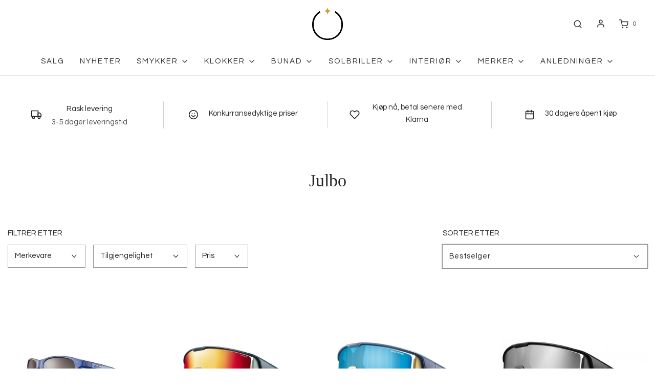

--- FILE ---
content_type: text/html; charset=utf-8
request_url: https://okhagenvaldres.no/collections/julbo
body_size: 36044
content:
<!DOCTYPE html>
<!--[if lt IE 7 ]><html class="no-js ie ie6" lang="en"> <![endif]-->
<!--[if IE 7 ]><html class="no-js ie ie7" lang="en"> <![endif]-->
<!--[if IE 8 ]><html class="no-js ie ie8" lang="en"> <![endif]-->
<!--[if (gte IE 9)|!(IE)]><!-->
<html
	class="no-js"
	lang="nb"
	data-headings-size="normal"
>
<!--<![endif]-->

<head>

	<meta charset="utf-8">

	<!--[if lt IE 9]>
		<script src="//html5shim.googlecode.com/svn/trunk/html5.js"></script>
	<![endif]--><title>
		Julbo &ndash; OK Hagen Valdres as
	</title>

	<link rel="preconnect" href="https://cdn.shopify.com" crossorigin>

	<script type="text/javascript">
		document.documentElement.className = document.documentElement.className.replace('no-js', 'js');
	</script>

	

	
	<meta name="viewport" content="width=device-width, initial-scale=1, shrink-to-fit=no">
	

	<!-- /snippets/social-meta-tags.liquid -->


<meta property="og:site_name" content="OK Hagen Valdres as">
<meta property="og:url" content="https://okhagenvaldres.no/collections/julbo">
<meta property="og:title" content="Julbo">
<meta property="og:type" content="product.group">
<meta property="og:description" content="OK Hagen Valdres as">

<meta property="og:image" content="http://okhagenvaldres.no/cdn/shop/collections/Julbo_1200x1200.jpg?v=1670927592">
<meta property="og:image:alt" content="Julbo">
<meta property="og:image:secure_url" content="https://okhagenvaldres.no/cdn/shop/collections/Julbo_1200x1200.jpg?v=1670927592">


<meta name="twitter:card" content="summary_large_image">
<meta name="twitter:title" content="Julbo">
<meta name="twitter:description" content="OK Hagen Valdres as">


	<link rel="canonical" href="https://okhagenvaldres.no/collections/julbo" />

	<!-- CSS -->
	<style>
/*============================================================================
  Typography
==============================================================================*/






@font-face {
  font-family: Questrial;
  font-weight: 400;
  font-style: normal;
  font-display: swap;
  src: url("//okhagenvaldres.no/cdn/fonts/questrial/questrial_n4.66abac5d8209a647b4bf8089b0451928ef144c07.woff2") format("woff2"),
       url("//okhagenvaldres.no/cdn/fonts/questrial/questrial_n4.e86c53e77682db9bf4b0ee2dd71f214dc16adda4.woff") format("woff");
}

@font-face {
  font-family: Questrial;
  font-weight: 400;
  font-style: normal;
  font-display: swap;
  src: url("//okhagenvaldres.no/cdn/fonts/questrial/questrial_n4.66abac5d8209a647b4bf8089b0451928ef144c07.woff2") format("woff2"),
       url("//okhagenvaldres.no/cdn/fonts/questrial/questrial_n4.e86c53e77682db9bf4b0ee2dd71f214dc16adda4.woff") format("woff");
}







/*============================================================================
  #General Variables
==============================================================================*/

:root {
  --page-background: #ffffff;

  --color-primary: #242424;
  --disabled-color-primary: rgba(36, 36, 36, 0.5);
  --color-primary-opacity-05: rgba(36, 36, 36, 0.05);
  --link-color: #242424;
  --active-link-color: #242424;

  --button-background-color: #242424;
  --button-background-hover-color: #3a3a3a;
  --button-background-hover-color-lighten: #474747;
  --button-text-color: #ffffff;
  --button-border-color: rgba(255, 255, 255, 0.1);

  --sale-color: #ff0000;
  --sale-text-color: #ffffff;
  --sale-color-faint: rgba(255, 0, 0, 0.1);
  --sold-out-color: #242424;
  --sold-out-text-color: #ffffff;

  --header-background: #ffffff;
  --header-text: #2e2e2e;
  --header-text-opacity-80: rgba(46, 46, 46, 0.8);
  --header-border-color: rgba(46, 46, 46, 0.1);
  --header-border-color-dark: rgba(46, 46, 46, 0.15);
  --header-hover-background-color: rgba(46, 46, 46, 0.1);
  --header-overlay-text: #ffffff;

  --sticky-header-background: #ffffff;
  --sticky-header-text: #2e2e2e;
  --sticky-header-border: rgba(46, 46, 46, 0.1);

  --mobile-menu-text: #ffffff;
  --mobile-menu-background: #656565;
  --mobile-menu-border-color: rgba(255, 255, 255, 0.5);

  --footer-background: #242424;
  --footer-text: #ffffff;
  --footer-hover-background-color: rgba(255, 255, 255, 0.1);


  --pop-up-text: #242424;
  --pop-up-background: #ffffff;

  --secondary-color: rgba(0, 0, 0, 1) !default;
  --select-padding: 5px;
  --select-radius: 2px !default;

  --border-color: rgba(36, 36, 36, 0.5);
  --border-search: rgba(46, 46, 46, 0.1);
  --border-color-subtle: rgba(36, 36, 36, 0.1);
  --border-color-subtle-darken: #171717;

  --color-scheme-light-background: #f3f3f3;
  --color-scheme-light-background-hover: rgba(243, 243, 243, 0.1);
  --color-scheme-light-text: #f3f3f3;
  --color-scheme-light-text-hover: rgba(243, 243, 243, 0.7);
  --color-scheme-light-input-hover: rgba(243, 243, 243, 0.1);
  --color-scheme-light-link: #656565;
  --color-scheme-light-link-active: #656565;

  --color-scheme-accent-background: #757575;
  --color-scheme-accent-background-hover: rgba(117, 117, 117, 0.1);
  --color-scheme-accent-text: #ffffff;
  --color-scheme-accent-text-hover: rgba(255, 255, 255, 0.7);
  --color-scheme-accent-input-hover: rgba(255, 255, 255, 0.1);
  --color-scheme-accent-link: #ffffff;
  --color-scheme-accent-link-active: #ffffff;

  --color-scheme-dark-background: #2e2e2e;
  --color-scheme-dark-background-hover: rgba(46, 46, 46, 0.1);
  --color-scheme-dark-text: #f3f3f3;
  --color-scheme-dark-text-hover: rgba(243, 243, 243, 0.7);
  --color-scheme-dark-input-hover: rgba(243, 243, 243, 0.1);
  --color-scheme-dark-link: #F3F3F3;
  --color-scheme-dark-link-active: #F3F3F3;

  --header-font-stack: "New York", Iowan Old Style, Apple Garamond, Baskerville, Times New Roman, Droid Serif, Times, Source Serif Pro, serif, Apple Color Emoji, Segoe UI Emoji, Segoe UI Symbol;
  --header-font-weight: 400;
  --header-font-style: normal;
  --header-font-transform: none;

  
  --header-letter-spacing: normal;
  

  --body-font-stack: Questrial, sans-serif;
  --body-font-weight: 400;
  --body-font-style: normal;
  --body-font-size-int: 15;
  --body-font-size: 15px;

  
    --body-small-font-size-int: 12;
    --body-small-font-size: 12px;
  

  --subheading-font-stack: Questrial, sans-serif;
  --subheading-font-weight: 400;
  --subheading-font-style: normal;
  --subheading-font-transform: uppercase;
  --subheading-case: uppercase;

  
  --heading-base: 34;
  --subheading-base: 14;
  --subheading-2-font-size: 16px;
  --subheading-2-line-height: 20px;
  --product-titles: 24;
  --subpage-header: 24;
  --subpage-header-px: 24px;
  --subpage-header-line-height: 34px;
  --heading-font-size: 34px;
  --heading-line-height: 44px;
  --subheading-font-size: 14px;
  --subheading-line-height: 18px;
  

  --color-image-overlay: #242424;
  --color-image-overlay-text: #ffffff;
  --image-overlay-opacity: calc(10 / 100);

  --flexslider-icon-eot: //okhagenvaldres.no/cdn/shop/t/8/assets/flexslider-icon.eot?v=70838442330258149421698702441;
  --flexslider-icon-eot-ie: //okhagenvaldres.no/cdn/shop/t/8/assets/flexslider-icon.eot%23iefix?v=1285;
  --flexslider-icon-woff: //okhagenvaldres.no/cdn/shop/t/8/assets/flexslider-icon.eot?v=70838442330258149421698702441;
  --flexslider-icon-ttf: //okhagenvaldres.no/cdn/shop/t/8/assets/flexslider-icon.eot?v=70838442330258149421698702441;
  --flexslider-icon-svg: //okhagenvaldres.no/cdn/shop/t/8/assets/flexslider-icon.eot?v=70838442330258149421698702441;

  --delete-button-png: //okhagenvaldres.no/cdn/shop/t/8/assets/delete.png?v=1285;
  --loader-svg: //okhagenvaldres.no/cdn/shop/t/8/assets/loader.svg?v=119822953187440061741698702441;

  
  --mobile-menu-link-transform: uppercase;
  --mobile-menu-link-letter-spacing: 2px;
  

  
  --buttons-transform: uppercase;
  --buttons-letter-spacing: 2px;
  

  
    --button-font-family: var(--body-font-stack);
    --button-font-weight: var(--body-font-weight);
    --button-font-style: var(--body-font-style);
    --button-font-size: var(--body-font-size);
  

  
    --button-font-size-int: calc(var(--body-font-size-int) - 2);
  

  
    --subheading-letter-spacing: 1px;
  

  
    --nav-font-family: var(--body-font-stack);
    --nav-font-weight: var(--body-font-weight);
    --nav-font-style: var(--body-font-style);
  

  
    --nav-text-transform: uppercase;
    --nav-letter-spacing: 2px;
  

  
    --nav-font-size-int: calc(var(--body-font-size-int) - 2);
  

  --page-width: 1600px;
  --page-width-with-padding: 1630px;
  --narrow-width-with-padding: 730px;
  --column-gap-width: 30px;
  --column-gap-width-half: 15.0px;

  --password-text-color: #000000;
  --password-error-background: #feebeb;
  --password-error-text: #7e1412;
  --password-login-background: #111111;
  --password-login-text: #b8b8b8;
  --password-btn-text: #ffffff;
  --password-btn-background: #000000;
  --password-btn-background-success: #4caf50;
  --success-color: #28a745;
  --error-color: #DC3545;
  --warning-color: #EB9247;

  /* Shop Pay Installments variables */
  --color-body: #ffffff;
  --color-bg: #ffffff;
}
</style>


	
	<link rel="preload" href="//okhagenvaldres.no/cdn/shop/t/8/assets/theme-collection.min.css?v=56260695037674988671698702441" as="style">
	<link href="//okhagenvaldres.no/cdn/shop/t/8/assets/theme-collection.min.css?v=56260695037674988671698702441" rel="stylesheet" type="text/css" media="all" />
	

	<link href="//okhagenvaldres.no/cdn/shop/t/8/assets/custom.css?v=60929843993882887651698702441" rel="stylesheet" type="text/css" media="all" />

	

	

	
	<link rel="shortcut icon" href="//okhagenvaldres.no/cdn/shop/files/FavIcon_32x32.jpg?v=1671805839" type="image/png">
	

	<link rel="sitemap" type="application/xml" title="Sitemap" href="/sitemap.xml" />

	<script>window.performance && window.performance.mark && window.performance.mark('shopify.content_for_header.start');</script><meta name="google-site-verification" content="K6ztUpzq8cD5hFFMPe2Iopejqep_1OZTim6gYsFHlyg">
<meta id="shopify-digital-wallet" name="shopify-digital-wallet" content="/67000926496/digital_wallets/dialog">
<link rel="alternate" type="application/atom+xml" title="Feed" href="/collections/julbo.atom" />
<link rel="alternate" type="application/json+oembed" href="https://okhagenvaldres.no/collections/julbo.oembed">
<script async="async" src="/checkouts/internal/preloads.js?locale=nb-NO"></script>
<script id="shopify-features" type="application/json">{"accessToken":"c11d9eb72e8d2388f08db76a986a08f4","betas":["rich-media-storefront-analytics"],"domain":"okhagenvaldres.no","predictiveSearch":true,"shopId":67000926496,"locale":"nb"}</script>
<script>var Shopify = Shopify || {};
Shopify.shop = "ok-hagen-valdres.myshopify.com";
Shopify.locale = "nb";
Shopify.currency = {"active":"NOK","rate":"1.0"};
Shopify.country = "NO";
Shopify.theme = {"name":"Kopi av OKHAGEN - MASTER | Eight 30\/10","id":162122826016,"schema_name":"Envy","schema_version":"32.0.0","theme_store_id":411,"role":"main"};
Shopify.theme.handle = "null";
Shopify.theme.style = {"id":null,"handle":null};
Shopify.cdnHost = "okhagenvaldres.no/cdn";
Shopify.routes = Shopify.routes || {};
Shopify.routes.root = "/";</script>
<script type="module">!function(o){(o.Shopify=o.Shopify||{}).modules=!0}(window);</script>
<script>!function(o){function n(){var o=[];function n(){o.push(Array.prototype.slice.apply(arguments))}return n.q=o,n}var t=o.Shopify=o.Shopify||{};t.loadFeatures=n(),t.autoloadFeatures=n()}(window);</script>
<script id="shop-js-analytics" type="application/json">{"pageType":"collection"}</script>
<script defer="defer" async type="module" src="//okhagenvaldres.no/cdn/shopifycloud/shop-js/modules/v2/client.init-shop-cart-sync_Ck1zgi6O.nb.esm.js"></script>
<script defer="defer" async type="module" src="//okhagenvaldres.no/cdn/shopifycloud/shop-js/modules/v2/chunk.common_rE7lmuZt.esm.js"></script>
<script type="module">
  await import("//okhagenvaldres.no/cdn/shopifycloud/shop-js/modules/v2/client.init-shop-cart-sync_Ck1zgi6O.nb.esm.js");
await import("//okhagenvaldres.no/cdn/shopifycloud/shop-js/modules/v2/chunk.common_rE7lmuZt.esm.js");

  window.Shopify.SignInWithShop?.initShopCartSync?.({"fedCMEnabled":true,"windoidEnabled":true});

</script>
<script>(function() {
  var isLoaded = false;
  function asyncLoad() {
    if (isLoaded) return;
    isLoaded = true;
    var urls = ["\/\/d1liekpayvooaz.cloudfront.net\/apps\/customizery\/customizery.js?shop=ok-hagen-valdres.myshopify.com","https:\/\/loox.io\/widget\/90iMa5BxPO\/loox.1709797807773.js?shop=ok-hagen-valdres.myshopify.com"];
    for (var i = 0; i < urls.length; i++) {
      var s = document.createElement('script');
      s.type = 'text/javascript';
      s.async = true;
      s.src = urls[i];
      var x = document.getElementsByTagName('script')[0];
      x.parentNode.insertBefore(s, x);
    }
  };
  if(window.attachEvent) {
    window.attachEvent('onload', asyncLoad);
  } else {
    window.addEventListener('load', asyncLoad, false);
  }
})();</script>
<script id="__st">var __st={"a":67000926496,"offset":3600,"reqid":"08842fbf-ad1d-4db4-a033-b9dc0a23fcc8-1768696493","pageurl":"okhagenvaldres.no\/collections\/julbo","u":"05e78dcc9f1d","p":"collection","rtyp":"collection","rid":428875252000};</script>
<script>window.ShopifyPaypalV4VisibilityTracking = true;</script>
<script id="captcha-bootstrap">!function(){'use strict';const t='contact',e='account',n='new_comment',o=[[t,t],['blogs',n],['comments',n],[t,'customer']],c=[[e,'customer_login'],[e,'guest_login'],[e,'recover_customer_password'],[e,'create_customer']],r=t=>t.map((([t,e])=>`form[action*='/${t}']:not([data-nocaptcha='true']) input[name='form_type'][value='${e}']`)).join(','),a=t=>()=>t?[...document.querySelectorAll(t)].map((t=>t.form)):[];function s(){const t=[...o],e=r(t);return a(e)}const i='password',u='form_key',d=['recaptcha-v3-token','g-recaptcha-response','h-captcha-response',i],f=()=>{try{return window.sessionStorage}catch{return}},m='__shopify_v',_=t=>t.elements[u];function p(t,e,n=!1){try{const o=window.sessionStorage,c=JSON.parse(o.getItem(e)),{data:r}=function(t){const{data:e,action:n}=t;return t[m]||n?{data:e,action:n}:{data:t,action:n}}(c);for(const[e,n]of Object.entries(r))t.elements[e]&&(t.elements[e].value=n);n&&o.removeItem(e)}catch(o){console.error('form repopulation failed',{error:o})}}const l='form_type',E='cptcha';function T(t){t.dataset[E]=!0}const w=window,h=w.document,L='Shopify',v='ce_forms',y='captcha';let A=!1;((t,e)=>{const n=(g='f06e6c50-85a8-45c8-87d0-21a2b65856fe',I='https://cdn.shopify.com/shopifycloud/storefront-forms-hcaptcha/ce_storefront_forms_captcha_hcaptcha.v1.5.2.iife.js',D={infoText:'Beskyttet av hCaptcha',privacyText:'Personvern',termsText:'Vilkår'},(t,e,n)=>{const o=w[L][v],c=o.bindForm;if(c)return c(t,g,e,D).then(n);var r;o.q.push([[t,g,e,D],n]),r=I,A||(h.body.append(Object.assign(h.createElement('script'),{id:'captcha-provider',async:!0,src:r})),A=!0)});var g,I,D;w[L]=w[L]||{},w[L][v]=w[L][v]||{},w[L][v].q=[],w[L][y]=w[L][y]||{},w[L][y].protect=function(t,e){n(t,void 0,e),T(t)},Object.freeze(w[L][y]),function(t,e,n,w,h,L){const[v,y,A,g]=function(t,e,n){const i=e?o:[],u=t?c:[],d=[...i,...u],f=r(d),m=r(i),_=r(d.filter((([t,e])=>n.includes(e))));return[a(f),a(m),a(_),s()]}(w,h,L),I=t=>{const e=t.target;return e instanceof HTMLFormElement?e:e&&e.form},D=t=>v().includes(t);t.addEventListener('submit',(t=>{const e=I(t);if(!e)return;const n=D(e)&&!e.dataset.hcaptchaBound&&!e.dataset.recaptchaBound,o=_(e),c=g().includes(e)&&(!o||!o.value);(n||c)&&t.preventDefault(),c&&!n&&(function(t){try{if(!f())return;!function(t){const e=f();if(!e)return;const n=_(t);if(!n)return;const o=n.value;o&&e.removeItem(o)}(t);const e=Array.from(Array(32),(()=>Math.random().toString(36)[2])).join('');!function(t,e){_(t)||t.append(Object.assign(document.createElement('input'),{type:'hidden',name:u})),t.elements[u].value=e}(t,e),function(t,e){const n=f();if(!n)return;const o=[...t.querySelectorAll(`input[type='${i}']`)].map((({name:t})=>t)),c=[...d,...o],r={};for(const[a,s]of new FormData(t).entries())c.includes(a)||(r[a]=s);n.setItem(e,JSON.stringify({[m]:1,action:t.action,data:r}))}(t,e)}catch(e){console.error('failed to persist form',e)}}(e),e.submit())}));const S=(t,e)=>{t&&!t.dataset[E]&&(n(t,e.some((e=>e===t))),T(t))};for(const o of['focusin','change'])t.addEventListener(o,(t=>{const e=I(t);D(e)&&S(e,y())}));const B=e.get('form_key'),M=e.get(l),P=B&&M;t.addEventListener('DOMContentLoaded',(()=>{const t=y();if(P)for(const e of t)e.elements[l].value===M&&p(e,B);[...new Set([...A(),...v().filter((t=>'true'===t.dataset.shopifyCaptcha))])].forEach((e=>S(e,t)))}))}(h,new URLSearchParams(w.location.search),n,t,e,['guest_login'])})(!0,!1)}();</script>
<script integrity="sha256-4kQ18oKyAcykRKYeNunJcIwy7WH5gtpwJnB7kiuLZ1E=" data-source-attribution="shopify.loadfeatures" defer="defer" src="//okhagenvaldres.no/cdn/shopifycloud/storefront/assets/storefront/load_feature-a0a9edcb.js" crossorigin="anonymous"></script>
<script data-source-attribution="shopify.dynamic_checkout.dynamic.init">var Shopify=Shopify||{};Shopify.PaymentButton=Shopify.PaymentButton||{isStorefrontPortableWallets:!0,init:function(){window.Shopify.PaymentButton.init=function(){};var t=document.createElement("script");t.src="https://okhagenvaldres.no/cdn/shopifycloud/portable-wallets/latest/portable-wallets.nb.js",t.type="module",document.head.appendChild(t)}};
</script>
<script data-source-attribution="shopify.dynamic_checkout.buyer_consent">
  function portableWalletsHideBuyerConsent(e){var t=document.getElementById("shopify-buyer-consent"),n=document.getElementById("shopify-subscription-policy-button");t&&n&&(t.classList.add("hidden"),t.setAttribute("aria-hidden","true"),n.removeEventListener("click",e))}function portableWalletsShowBuyerConsent(e){var t=document.getElementById("shopify-buyer-consent"),n=document.getElementById("shopify-subscription-policy-button");t&&n&&(t.classList.remove("hidden"),t.removeAttribute("aria-hidden"),n.addEventListener("click",e))}window.Shopify?.PaymentButton&&(window.Shopify.PaymentButton.hideBuyerConsent=portableWalletsHideBuyerConsent,window.Shopify.PaymentButton.showBuyerConsent=portableWalletsShowBuyerConsent);
</script>
<script data-source-attribution="shopify.dynamic_checkout.cart.bootstrap">document.addEventListener("DOMContentLoaded",(function(){function t(){return document.querySelector("shopify-accelerated-checkout-cart, shopify-accelerated-checkout")}if(t())Shopify.PaymentButton.init();else{new MutationObserver((function(e,n){t()&&(Shopify.PaymentButton.init(),n.disconnect())})).observe(document.body,{childList:!0,subtree:!0})}}));
</script>

<script>window.performance && window.performance.mark && window.performance.mark('shopify.content_for_header.end');</script>

	<script type="text/javascript">
		window.wetheme = {
			name: 'Envy',
			webcomponentRegistry: {
                registry: {},
				checkScriptLoaded: function(key) {
					return window.wetheme.webcomponentRegistry.registry[key] ? true : false
				},
                register: function(registration) {
                    if(!window.wetheme.webcomponentRegistry.checkScriptLoaded(registration.key)) {
                      window.wetheme.webcomponentRegistry.registry[registration.key] = registration
                    }
                }
            }
        };
	</script>

	

	
<!-- BEGIN app block: shopify://apps/klaviyo-email-marketing-sms/blocks/klaviyo-onsite-embed/2632fe16-c075-4321-a88b-50b567f42507 -->












  <script async src="https://static.klaviyo.com/onsite/js/YrCNBz/klaviyo.js?company_id=YrCNBz"></script>
  <script>!function(){if(!window.klaviyo){window._klOnsite=window._klOnsite||[];try{window.klaviyo=new Proxy({},{get:function(n,i){return"push"===i?function(){var n;(n=window._klOnsite).push.apply(n,arguments)}:function(){for(var n=arguments.length,o=new Array(n),w=0;w<n;w++)o[w]=arguments[w];var t="function"==typeof o[o.length-1]?o.pop():void 0,e=new Promise((function(n){window._klOnsite.push([i].concat(o,[function(i){t&&t(i),n(i)}]))}));return e}}})}catch(n){window.klaviyo=window.klaviyo||[],window.klaviyo.push=function(){var n;(n=window._klOnsite).push.apply(n,arguments)}}}}();</script>

  




  <script>
    window.klaviyoReviewsProductDesignMode = false
  </script>







<!-- END app block --><link href="https://monorail-edge.shopifysvc.com" rel="dns-prefetch">
<script>(function(){if ("sendBeacon" in navigator && "performance" in window) {try {var session_token_from_headers = performance.getEntriesByType('navigation')[0].serverTiming.find(x => x.name == '_s').description;} catch {var session_token_from_headers = undefined;}var session_cookie_matches = document.cookie.match(/_shopify_s=([^;]*)/);var session_token_from_cookie = session_cookie_matches && session_cookie_matches.length === 2 ? session_cookie_matches[1] : "";var session_token = session_token_from_headers || session_token_from_cookie || "";function handle_abandonment_event(e) {var entries = performance.getEntries().filter(function(entry) {return /monorail-edge.shopifysvc.com/.test(entry.name);});if (!window.abandonment_tracked && entries.length === 0) {window.abandonment_tracked = true;var currentMs = Date.now();var navigation_start = performance.timing.navigationStart;var payload = {shop_id: 67000926496,url: window.location.href,navigation_start,duration: currentMs - navigation_start,session_token,page_type: "collection"};window.navigator.sendBeacon("https://monorail-edge.shopifysvc.com/v1/produce", JSON.stringify({schema_id: "online_store_buyer_site_abandonment/1.1",payload: payload,metadata: {event_created_at_ms: currentMs,event_sent_at_ms: currentMs}}));}}window.addEventListener('pagehide', handle_abandonment_event);}}());</script>
<script id="web-pixels-manager-setup">(function e(e,d,r,n,o){if(void 0===o&&(o={}),!Boolean(null===(a=null===(i=window.Shopify)||void 0===i?void 0:i.analytics)||void 0===a?void 0:a.replayQueue)){var i,a;window.Shopify=window.Shopify||{};var t=window.Shopify;t.analytics=t.analytics||{};var s=t.analytics;s.replayQueue=[],s.publish=function(e,d,r){return s.replayQueue.push([e,d,r]),!0};try{self.performance.mark("wpm:start")}catch(e){}var l=function(){var e={modern:/Edge?\/(1{2}[4-9]|1[2-9]\d|[2-9]\d{2}|\d{4,})\.\d+(\.\d+|)|Firefox\/(1{2}[4-9]|1[2-9]\d|[2-9]\d{2}|\d{4,})\.\d+(\.\d+|)|Chrom(ium|e)\/(9{2}|\d{3,})\.\d+(\.\d+|)|(Maci|X1{2}).+ Version\/(15\.\d+|(1[6-9]|[2-9]\d|\d{3,})\.\d+)([,.]\d+|)( \(\w+\)|)( Mobile\/\w+|) Safari\/|Chrome.+OPR\/(9{2}|\d{3,})\.\d+\.\d+|(CPU[ +]OS|iPhone[ +]OS|CPU[ +]iPhone|CPU IPhone OS|CPU iPad OS)[ +]+(15[._]\d+|(1[6-9]|[2-9]\d|\d{3,})[._]\d+)([._]\d+|)|Android:?[ /-](13[3-9]|1[4-9]\d|[2-9]\d{2}|\d{4,})(\.\d+|)(\.\d+|)|Android.+Firefox\/(13[5-9]|1[4-9]\d|[2-9]\d{2}|\d{4,})\.\d+(\.\d+|)|Android.+Chrom(ium|e)\/(13[3-9]|1[4-9]\d|[2-9]\d{2}|\d{4,})\.\d+(\.\d+|)|SamsungBrowser\/([2-9]\d|\d{3,})\.\d+/,legacy:/Edge?\/(1[6-9]|[2-9]\d|\d{3,})\.\d+(\.\d+|)|Firefox\/(5[4-9]|[6-9]\d|\d{3,})\.\d+(\.\d+|)|Chrom(ium|e)\/(5[1-9]|[6-9]\d|\d{3,})\.\d+(\.\d+|)([\d.]+$|.*Safari\/(?![\d.]+ Edge\/[\d.]+$))|(Maci|X1{2}).+ Version\/(10\.\d+|(1[1-9]|[2-9]\d|\d{3,})\.\d+)([,.]\d+|)( \(\w+\)|)( Mobile\/\w+|) Safari\/|Chrome.+OPR\/(3[89]|[4-9]\d|\d{3,})\.\d+\.\d+|(CPU[ +]OS|iPhone[ +]OS|CPU[ +]iPhone|CPU IPhone OS|CPU iPad OS)[ +]+(10[._]\d+|(1[1-9]|[2-9]\d|\d{3,})[._]\d+)([._]\d+|)|Android:?[ /-](13[3-9]|1[4-9]\d|[2-9]\d{2}|\d{4,})(\.\d+|)(\.\d+|)|Mobile Safari.+OPR\/([89]\d|\d{3,})\.\d+\.\d+|Android.+Firefox\/(13[5-9]|1[4-9]\d|[2-9]\d{2}|\d{4,})\.\d+(\.\d+|)|Android.+Chrom(ium|e)\/(13[3-9]|1[4-9]\d|[2-9]\d{2}|\d{4,})\.\d+(\.\d+|)|Android.+(UC? ?Browser|UCWEB|U3)[ /]?(15\.([5-9]|\d{2,})|(1[6-9]|[2-9]\d|\d{3,})\.\d+)\.\d+|SamsungBrowser\/(5\.\d+|([6-9]|\d{2,})\.\d+)|Android.+MQ{2}Browser\/(14(\.(9|\d{2,})|)|(1[5-9]|[2-9]\d|\d{3,})(\.\d+|))(\.\d+|)|K[Aa][Ii]OS\/(3\.\d+|([4-9]|\d{2,})\.\d+)(\.\d+|)/},d=e.modern,r=e.legacy,n=navigator.userAgent;return n.match(d)?"modern":n.match(r)?"legacy":"unknown"}(),u="modern"===l?"modern":"legacy",c=(null!=n?n:{modern:"",legacy:""})[u],f=function(e){return[e.baseUrl,"/wpm","/b",e.hashVersion,"modern"===e.buildTarget?"m":"l",".js"].join("")}({baseUrl:d,hashVersion:r,buildTarget:u}),m=function(e){var d=e.version,r=e.bundleTarget,n=e.surface,o=e.pageUrl,i=e.monorailEndpoint;return{emit:function(e){var a=e.status,t=e.errorMsg,s=(new Date).getTime(),l=JSON.stringify({metadata:{event_sent_at_ms:s},events:[{schema_id:"web_pixels_manager_load/3.1",payload:{version:d,bundle_target:r,page_url:o,status:a,surface:n,error_msg:t},metadata:{event_created_at_ms:s}}]});if(!i)return console&&console.warn&&console.warn("[Web Pixels Manager] No Monorail endpoint provided, skipping logging."),!1;try{return self.navigator.sendBeacon.bind(self.navigator)(i,l)}catch(e){}var u=new XMLHttpRequest;try{return u.open("POST",i,!0),u.setRequestHeader("Content-Type","text/plain"),u.send(l),!0}catch(e){return console&&console.warn&&console.warn("[Web Pixels Manager] Got an unhandled error while logging to Monorail."),!1}}}}({version:r,bundleTarget:l,surface:e.surface,pageUrl:self.location.href,monorailEndpoint:e.monorailEndpoint});try{o.browserTarget=l,function(e){var d=e.src,r=e.async,n=void 0===r||r,o=e.onload,i=e.onerror,a=e.sri,t=e.scriptDataAttributes,s=void 0===t?{}:t,l=document.createElement("script"),u=document.querySelector("head"),c=document.querySelector("body");if(l.async=n,l.src=d,a&&(l.integrity=a,l.crossOrigin="anonymous"),s)for(var f in s)if(Object.prototype.hasOwnProperty.call(s,f))try{l.dataset[f]=s[f]}catch(e){}if(o&&l.addEventListener("load",o),i&&l.addEventListener("error",i),u)u.appendChild(l);else{if(!c)throw new Error("Did not find a head or body element to append the script");c.appendChild(l)}}({src:f,async:!0,onload:function(){if(!function(){var e,d;return Boolean(null===(d=null===(e=window.Shopify)||void 0===e?void 0:e.analytics)||void 0===d?void 0:d.initialized)}()){var d=window.webPixelsManager.init(e)||void 0;if(d){var r=window.Shopify.analytics;r.replayQueue.forEach((function(e){var r=e[0],n=e[1],o=e[2];d.publishCustomEvent(r,n,o)})),r.replayQueue=[],r.publish=d.publishCustomEvent,r.visitor=d.visitor,r.initialized=!0}}},onerror:function(){return m.emit({status:"failed",errorMsg:"".concat(f," has failed to load")})},sri:function(e){var d=/^sha384-[A-Za-z0-9+/=]+$/;return"string"==typeof e&&d.test(e)}(c)?c:"",scriptDataAttributes:o}),m.emit({status:"loading"})}catch(e){m.emit({status:"failed",errorMsg:(null==e?void 0:e.message)||"Unknown error"})}}})({shopId: 67000926496,storefrontBaseUrl: "https://okhagenvaldres.no",extensionsBaseUrl: "https://extensions.shopifycdn.com/cdn/shopifycloud/web-pixels-manager",monorailEndpoint: "https://monorail-edge.shopifysvc.com/unstable/produce_batch",surface: "storefront-renderer",enabledBetaFlags: ["2dca8a86"],webPixelsConfigList: [{"id":"2260402464","configuration":"{\"accountID\":\"YrCNBz\",\"webPixelConfig\":\"eyJlbmFibGVBZGRlZFRvQ2FydEV2ZW50cyI6IHRydWV9\"}","eventPayloadVersion":"v1","runtimeContext":"STRICT","scriptVersion":"524f6c1ee37bacdca7657a665bdca589","type":"APP","apiClientId":123074,"privacyPurposes":["ANALYTICS","MARKETING"],"dataSharingAdjustments":{"protectedCustomerApprovalScopes":["read_customer_address","read_customer_email","read_customer_name","read_customer_personal_data","read_customer_phone"]}},{"id":"839516448","configuration":"{\"config\":\"{\\\"pixel_id\\\":\\\"G-NTB7ZWJ8WM\\\",\\\"target_country\\\":\\\"NO\\\",\\\"gtag_events\\\":[{\\\"type\\\":\\\"search\\\",\\\"action_label\\\":[\\\"G-NTB7ZWJ8WM\\\",\\\"AW-11414093085\\\/fqKLCMuBr_cYEJ361MIq\\\"]},{\\\"type\\\":\\\"begin_checkout\\\",\\\"action_label\\\":[\\\"G-NTB7ZWJ8WM\\\",\\\"AW-11414093085\\\/r-6_CNGBr_cYEJ361MIq\\\"]},{\\\"type\\\":\\\"view_item\\\",\\\"action_label\\\":[\\\"G-NTB7ZWJ8WM\\\",\\\"AW-11414093085\\\/HKbVCMiBr_cYEJ361MIq\\\",\\\"MC-TL39FV0RMR\\\"]},{\\\"type\\\":\\\"purchase\\\",\\\"action_label\\\":[\\\"G-NTB7ZWJ8WM\\\",\\\"AW-11414093085\\\/lOSnCMKBr_cYEJ361MIq\\\",\\\"MC-TL39FV0RMR\\\"]},{\\\"type\\\":\\\"page_view\\\",\\\"action_label\\\":[\\\"G-NTB7ZWJ8WM\\\",\\\"AW-11414093085\\\/bczLCMWBr_cYEJ361MIq\\\",\\\"MC-TL39FV0RMR\\\"]},{\\\"type\\\":\\\"add_payment_info\\\",\\\"action_label\\\":[\\\"G-NTB7ZWJ8WM\\\",\\\"AW-11414093085\\\/bsF3CNSBr_cYEJ361MIq\\\"]},{\\\"type\\\":\\\"add_to_cart\\\",\\\"action_label\\\":[\\\"G-NTB7ZWJ8WM\\\",\\\"AW-11414093085\\\/WrAiCM6Br_cYEJ361MIq\\\"]}],\\\"enable_monitoring_mode\\\":false}\"}","eventPayloadVersion":"v1","runtimeContext":"OPEN","scriptVersion":"b2a88bafab3e21179ed38636efcd8a93","type":"APP","apiClientId":1780363,"privacyPurposes":[],"dataSharingAdjustments":{"protectedCustomerApprovalScopes":["read_customer_address","read_customer_email","read_customer_name","read_customer_personal_data","read_customer_phone"]}},{"id":"270631200","configuration":"{\"pixel_id\":\"6071100446253879\",\"pixel_type\":\"facebook_pixel\",\"metaapp_system_user_token\":\"-\"}","eventPayloadVersion":"v1","runtimeContext":"OPEN","scriptVersion":"ca16bc87fe92b6042fbaa3acc2fbdaa6","type":"APP","apiClientId":2329312,"privacyPurposes":["ANALYTICS","MARKETING","SALE_OF_DATA"],"dataSharingAdjustments":{"protectedCustomerApprovalScopes":["read_customer_address","read_customer_email","read_customer_name","read_customer_personal_data","read_customer_phone"]}},{"id":"shopify-app-pixel","configuration":"{}","eventPayloadVersion":"v1","runtimeContext":"STRICT","scriptVersion":"0450","apiClientId":"shopify-pixel","type":"APP","privacyPurposes":["ANALYTICS","MARKETING"]},{"id":"shopify-custom-pixel","eventPayloadVersion":"v1","runtimeContext":"LAX","scriptVersion":"0450","apiClientId":"shopify-pixel","type":"CUSTOM","privacyPurposes":["ANALYTICS","MARKETING"]}],isMerchantRequest: false,initData: {"shop":{"name":"OK Hagen Valdres as","paymentSettings":{"currencyCode":"NOK"},"myshopifyDomain":"ok-hagen-valdres.myshopify.com","countryCode":"NO","storefrontUrl":"https:\/\/okhagenvaldres.no"},"customer":null,"cart":null,"checkout":null,"productVariants":[],"purchasingCompany":null},},"https://okhagenvaldres.no/cdn","fcfee988w5aeb613cpc8e4bc33m6693e112",{"modern":"","legacy":""},{"shopId":"67000926496","storefrontBaseUrl":"https:\/\/okhagenvaldres.no","extensionBaseUrl":"https:\/\/extensions.shopifycdn.com\/cdn\/shopifycloud\/web-pixels-manager","surface":"storefront-renderer","enabledBetaFlags":"[\"2dca8a86\"]","isMerchantRequest":"false","hashVersion":"fcfee988w5aeb613cpc8e4bc33m6693e112","publish":"custom","events":"[[\"page_viewed\",{}],[\"collection_viewed\",{\"collection\":{\"id\":\"428875252000\",\"title\":\"Julbo\",\"productVariants\":[{\"price\":{\"amount\":595.0,\"currencyCode\":\"NOK\"},\"product\":{\"title\":\"Julbo - Cruiser - 2\",\"vendor\":\"Julbo\",\"id\":\"8015726182688\",\"untranslatedTitle\":\"Julbo - Cruiser - 2\",\"url\":\"\/products\/julbo-cruiser-2\",\"type\":\"\"},\"id\":\"44097014694176\",\"image\":{\"src\":\"\/\/okhagenvaldres.no\/cdn\/shop\/products\/b613e7f880057775612003d971ad1fbc-image_0043a776-77b9-4e13-a2ba-2c8b6a7a26cc.jpg?v=1676471741\"},\"sku\":null,\"title\":\"Default Title\",\"untranslatedTitle\":\"Default Title\"},{\"price\":{\"amount\":1499.0,\"currencyCode\":\"NOK\"},\"product\":{\"title\":\"Julbo - solbriller,  Fury grå\/sort\",\"vendor\":\"OK Hagen Valdres\",\"id\":\"9091620110624\",\"untranslatedTitle\":\"Julbo - solbriller,  Fury grå\/sort\",\"url\":\"\/products\/kopi-av-julbo-solbriller-fury-bla-gull\",\"type\":\"\"},\"id\":\"47867380400416\",\"image\":{\"src\":\"\/\/okhagenvaldres.no\/cdn\/shop\/files\/jul_fd0f0821-8832-4d86-85c0-6c51a5b87c67.jpg?v=1710709932\"},\"sku\":null,\"title\":\"Default Title\",\"untranslatedTitle\":\"Default Title\"},{\"price\":{\"amount\":1499.0,\"currencyCode\":\"NOK\"},\"product\":{\"title\":\"Julbo - solbriller,  Fury blå \/ gull\",\"vendor\":\"OK Hagen Valdres\",\"id\":\"9091619356960\",\"untranslatedTitle\":\"Julbo - solbriller,  Fury blå \/ gull\",\"url\":\"\/products\/julbo-solbriller-fury-bla-gull\",\"type\":\"\"},\"id\":\"47867379319072\",\"image\":{\"src\":\"\/\/okhagenvaldres.no\/cdn\/shop\/files\/jul.jpg?v=1710709323\"},\"sku\":null,\"title\":\"Default Title\",\"untranslatedTitle\":\"Default Title\"},{\"price\":{\"amount\":2549.0,\"currencyCode\":\"NOK\"},\"product\":{\"title\":\"Julbo - solbriller,  Fury black\/black fotokromatiske glass\",\"vendor\":\"OK Hagen Valdres\",\"id\":\"9091616145696\",\"untranslatedTitle\":\"Julbo - solbriller,  Fury black\/black fotokromatiske glass\",\"url\":\"\/products\/julbo-solbriller-fury\",\"type\":\"\"},\"id\":\"47867371389216\",\"image\":{\"src\":\"\/\/okhagenvaldres.no\/cdn\/shop\/files\/jul_004b6eac-69b8-43f6-bf4c-c8e1a9acf5b0.jpg?v=1710709826\"},\"sku\":null,\"title\":\"Default Title\",\"untranslatedTitle\":\"Default Title\"},{\"price\":{\"amount\":2299.0,\"currencyCode\":\"NOK\"},\"product\":{\"title\":\"Julbo - Legacy Reactive 1-3,  black\/mint\",\"vendor\":\"OK Hagen Valdres\",\"id\":\"9079460135200\",\"untranslatedTitle\":\"Julbo - Legacy Reactive 1-3,  black\/mint\",\"url\":\"\/products\/legacy-reactive-1-3-brown-orange-1\",\"type\":\"\"},\"id\":\"47821451559200\",\"image\":{\"src\":\"\/\/okhagenvaldres.no\/cdn\/shop\/files\/julbo_678546a2-51cd-4ae1-b2ba-b50f0a46a4d7.webp?v=1710708192\"},\"sku\":null,\"title\":\"Default Title\",\"untranslatedTitle\":\"Default Title\"},{\"price\":{\"amount\":598.0,\"currencyCode\":\"NOK\"},\"product\":{\"title\":\"Julbo - Extend - 5\",\"vendor\":\"Julbo\",\"id\":\"8015725789472\",\"untranslatedTitle\":\"Julbo - Extend - 5\",\"url\":\"\/products\/julbo-extend-5\",\"type\":\"\"},\"id\":\"44097013842208\",\"image\":{\"src\":\"\/\/okhagenvaldres.no\/cdn\/shop\/products\/d68cb4e87a093ba1fcb61d4fb9af91ef-image_6e894c2f-2b7a-4adb-b016-78ae05346a50-_1.jpg?v=1676471698\"},\"sku\":null,\"title\":\"Default Title\",\"untranslatedTitle\":\"Default Title\"},{\"price\":{\"amount\":598.0,\"currencyCode\":\"NOK\"},\"product\":{\"title\":\"Julbo - Extend - 4\",\"vendor\":\"Julbo\",\"id\":\"8015725691168\",\"untranslatedTitle\":\"Julbo - Extend - 4\",\"url\":\"\/products\/julbo-extend-4\",\"type\":\"\"},\"id\":\"44097013612832\",\"image\":{\"src\":\"\/\/okhagenvaldres.no\/cdn\/shop\/products\/8bead186bcab9808860c6f2bfc210915-image_3e085d45-846c-4600-9203-48ed3e8cdbe2.jpg?v=1676471392\"},\"sku\":null,\"title\":\"Default Title\",\"untranslatedTitle\":\"Default Title\"},{\"price\":{\"amount\":598.0,\"currencyCode\":\"NOK\"},\"product\":{\"title\":\"Julbo- Extend - 2\",\"vendor\":\"Julbo\",\"id\":\"8015725592864\",\"untranslatedTitle\":\"Julbo- Extend - 2\",\"url\":\"\/products\/julbo-extend-2\",\"type\":\"\"},\"id\":\"44097013416224\",\"image\":{\"src\":\"\/\/okhagenvaldres.no\/cdn\/shop\/products\/d68cb4e87a093ba1fcb61d4fb9af91ef-image_59979456-ce13-4176-ae5e-febe6866dcc4.jpg?v=1676471880\"},\"sku\":null,\"title\":\"Default Title\",\"untranslatedTitle\":\"Default Title\"},{\"price\":{\"amount\":849.0,\"currencyCode\":\"NOK\"},\"product\":{\"title\":\"Julbo - Journey Gris\",\"vendor\":\"Julbo\",\"id\":\"8010707796256\",\"untranslatedTitle\":\"Julbo - Journey Gris\",\"url\":\"\/products\/julbo-journey-gris\",\"type\":\"\"},\"id\":\"44078273298720\",\"image\":{\"src\":\"\/\/okhagenvaldres.no\/cdn\/shop\/products\/892d5fdc7ab6e63c5052dfae62484745-image.jpg?v=1676473281\"},\"sku\":null,\"title\":\"Default Title\",\"untranslatedTitle\":\"Default Title\"},{\"price\":{\"amount\":595.0,\"currencyCode\":\"NOK\"},\"product\":{\"title\":\"Julbo - Fame 6 - 10 år\",\"vendor\":\"Julbo\",\"id\":\"8010707763488\",\"untranslatedTitle\":\"Julbo - Fame 6 - 10 år\",\"url\":\"\/products\/julbo-fame-6-10-ar\",\"type\":\"\"},\"id\":\"44078273265952\",\"image\":{\"src\":\"\/\/okhagenvaldres.no\/cdn\/shop\/products\/54dbd471961112a02404e031910349de-image_63942fbc-930f-4ef0-b4a2-7d746013a7c9.jpg?v=1676471970\"},\"sku\":null,\"title\":\"Default Title\",\"untranslatedTitle\":\"Default Title\"},{\"price\":{\"amount\":598.0,\"currencyCode\":\"NOK\"},\"product\":{\"title\":\"Julbo - Extend\",\"vendor\":\"Julbo\",\"id\":\"8010707632416\",\"untranslatedTitle\":\"Julbo - Extend\",\"url\":\"\/products\/julbo-extend\",\"type\":\"\"},\"id\":\"44078273167648\",\"image\":{\"src\":\"\/\/okhagenvaldres.no\/cdn\/shop\/products\/2a27f5cac68dbac5b68c2fb2fd9f0041-image_a66f35cd-4ac1-4e75-86b7-78114fabfd31.jpg?v=1676472027\"},\"sku\":null,\"title\":\"Default Title\",\"untranslatedTitle\":\"Default Title\"}]}}]]"});</script><script>
  window.ShopifyAnalytics = window.ShopifyAnalytics || {};
  window.ShopifyAnalytics.meta = window.ShopifyAnalytics.meta || {};
  window.ShopifyAnalytics.meta.currency = 'NOK';
  var meta = {"products":[{"id":8015726182688,"gid":"gid:\/\/shopify\/Product\/8015726182688","vendor":"Julbo","type":"","handle":"julbo-cruiser-2","variants":[{"id":44097014694176,"price":59500,"name":"Julbo - Cruiser - 2","public_title":null,"sku":null}],"remote":false},{"id":9091620110624,"gid":"gid:\/\/shopify\/Product\/9091620110624","vendor":"OK Hagen Valdres","type":"","handle":"kopi-av-julbo-solbriller-fury-bla-gull","variants":[{"id":47867380400416,"price":149900,"name":"Julbo - solbriller,  Fury grå\/sort","public_title":null,"sku":null}],"remote":false},{"id":9091619356960,"gid":"gid:\/\/shopify\/Product\/9091619356960","vendor":"OK Hagen Valdres","type":"","handle":"julbo-solbriller-fury-bla-gull","variants":[{"id":47867379319072,"price":149900,"name":"Julbo - solbriller,  Fury blå \/ gull","public_title":null,"sku":null}],"remote":false},{"id":9091616145696,"gid":"gid:\/\/shopify\/Product\/9091616145696","vendor":"OK Hagen Valdres","type":"","handle":"julbo-solbriller-fury","variants":[{"id":47867371389216,"price":254900,"name":"Julbo - solbriller,  Fury black\/black fotokromatiske glass","public_title":null,"sku":null}],"remote":false},{"id":9079460135200,"gid":"gid:\/\/shopify\/Product\/9079460135200","vendor":"OK Hagen Valdres","type":"","handle":"legacy-reactive-1-3-brown-orange-1","variants":[{"id":47821451559200,"price":229900,"name":"Julbo - Legacy Reactive 1-3,  black\/mint","public_title":null,"sku":null}],"remote":false},{"id":8015725789472,"gid":"gid:\/\/shopify\/Product\/8015725789472","vendor":"Julbo","type":"","handle":"julbo-extend-5","variants":[{"id":44097013842208,"price":59800,"name":"Julbo - Extend - 5","public_title":null,"sku":null}],"remote":false},{"id":8015725691168,"gid":"gid:\/\/shopify\/Product\/8015725691168","vendor":"Julbo","type":"","handle":"julbo-extend-4","variants":[{"id":44097013612832,"price":59800,"name":"Julbo - Extend - 4","public_title":null,"sku":null}],"remote":false},{"id":8015725592864,"gid":"gid:\/\/shopify\/Product\/8015725592864","vendor":"Julbo","type":"","handle":"julbo-extend-2","variants":[{"id":44097013416224,"price":59800,"name":"Julbo- Extend - 2","public_title":null,"sku":null}],"remote":false},{"id":8010707796256,"gid":"gid:\/\/shopify\/Product\/8010707796256","vendor":"Julbo","type":"","handle":"julbo-journey-gris","variants":[{"id":44078273298720,"price":84900,"name":"Julbo - Journey Gris","public_title":null,"sku":null}],"remote":false},{"id":8010707763488,"gid":"gid:\/\/shopify\/Product\/8010707763488","vendor":"Julbo","type":"","handle":"julbo-fame-6-10-ar","variants":[{"id":44078273265952,"price":59500,"name":"Julbo - Fame 6 - 10 år","public_title":null,"sku":null}],"remote":false},{"id":8010707632416,"gid":"gid:\/\/shopify\/Product\/8010707632416","vendor":"Julbo","type":"","handle":"julbo-extend","variants":[{"id":44078273167648,"price":59800,"name":"Julbo - Extend","public_title":null,"sku":null}],"remote":false}],"page":{"pageType":"collection","resourceType":"collection","resourceId":428875252000,"requestId":"08842fbf-ad1d-4db4-a033-b9dc0a23fcc8-1768696493"}};
  for (var attr in meta) {
    window.ShopifyAnalytics.meta[attr] = meta[attr];
  }
</script>
<script class="analytics">
  (function () {
    var customDocumentWrite = function(content) {
      var jquery = null;

      if (window.jQuery) {
        jquery = window.jQuery;
      } else if (window.Checkout && window.Checkout.$) {
        jquery = window.Checkout.$;
      }

      if (jquery) {
        jquery('body').append(content);
      }
    };

    var hasLoggedConversion = function(token) {
      if (token) {
        return document.cookie.indexOf('loggedConversion=' + token) !== -1;
      }
      return false;
    }

    var setCookieIfConversion = function(token) {
      if (token) {
        var twoMonthsFromNow = new Date(Date.now());
        twoMonthsFromNow.setMonth(twoMonthsFromNow.getMonth() + 2);

        document.cookie = 'loggedConversion=' + token + '; expires=' + twoMonthsFromNow;
      }
    }

    var trekkie = window.ShopifyAnalytics.lib = window.trekkie = window.trekkie || [];
    if (trekkie.integrations) {
      return;
    }
    trekkie.methods = [
      'identify',
      'page',
      'ready',
      'track',
      'trackForm',
      'trackLink'
    ];
    trekkie.factory = function(method) {
      return function() {
        var args = Array.prototype.slice.call(arguments);
        args.unshift(method);
        trekkie.push(args);
        return trekkie;
      };
    };
    for (var i = 0; i < trekkie.methods.length; i++) {
      var key = trekkie.methods[i];
      trekkie[key] = trekkie.factory(key);
    }
    trekkie.load = function(config) {
      trekkie.config = config || {};
      trekkie.config.initialDocumentCookie = document.cookie;
      var first = document.getElementsByTagName('script')[0];
      var script = document.createElement('script');
      script.type = 'text/javascript';
      script.onerror = function(e) {
        var scriptFallback = document.createElement('script');
        scriptFallback.type = 'text/javascript';
        scriptFallback.onerror = function(error) {
                var Monorail = {
      produce: function produce(monorailDomain, schemaId, payload) {
        var currentMs = new Date().getTime();
        var event = {
          schema_id: schemaId,
          payload: payload,
          metadata: {
            event_created_at_ms: currentMs,
            event_sent_at_ms: currentMs
          }
        };
        return Monorail.sendRequest("https://" + monorailDomain + "/v1/produce", JSON.stringify(event));
      },
      sendRequest: function sendRequest(endpointUrl, payload) {
        // Try the sendBeacon API
        if (window && window.navigator && typeof window.navigator.sendBeacon === 'function' && typeof window.Blob === 'function' && !Monorail.isIos12()) {
          var blobData = new window.Blob([payload], {
            type: 'text/plain'
          });

          if (window.navigator.sendBeacon(endpointUrl, blobData)) {
            return true;
          } // sendBeacon was not successful

        } // XHR beacon

        var xhr = new XMLHttpRequest();

        try {
          xhr.open('POST', endpointUrl);
          xhr.setRequestHeader('Content-Type', 'text/plain');
          xhr.send(payload);
        } catch (e) {
          console.log(e);
        }

        return false;
      },
      isIos12: function isIos12() {
        return window.navigator.userAgent.lastIndexOf('iPhone; CPU iPhone OS 12_') !== -1 || window.navigator.userAgent.lastIndexOf('iPad; CPU OS 12_') !== -1;
      }
    };
    Monorail.produce('monorail-edge.shopifysvc.com',
      'trekkie_storefront_load_errors/1.1',
      {shop_id: 67000926496,
      theme_id: 162122826016,
      app_name: "storefront",
      context_url: window.location.href,
      source_url: "//okhagenvaldres.no/cdn/s/trekkie.storefront.cd680fe47e6c39ca5d5df5f0a32d569bc48c0f27.min.js"});

        };
        scriptFallback.async = true;
        scriptFallback.src = '//okhagenvaldres.no/cdn/s/trekkie.storefront.cd680fe47e6c39ca5d5df5f0a32d569bc48c0f27.min.js';
        first.parentNode.insertBefore(scriptFallback, first);
      };
      script.async = true;
      script.src = '//okhagenvaldres.no/cdn/s/trekkie.storefront.cd680fe47e6c39ca5d5df5f0a32d569bc48c0f27.min.js';
      first.parentNode.insertBefore(script, first);
    };
    trekkie.load(
      {"Trekkie":{"appName":"storefront","development":false,"defaultAttributes":{"shopId":67000926496,"isMerchantRequest":null,"themeId":162122826016,"themeCityHash":"8529173139112157150","contentLanguage":"nb","currency":"NOK","eventMetadataId":"80676535-c31c-41d2-867f-a273d618be1a"},"isServerSideCookieWritingEnabled":true,"monorailRegion":"shop_domain","enabledBetaFlags":["65f19447"]},"Session Attribution":{},"S2S":{"facebookCapiEnabled":true,"source":"trekkie-storefront-renderer","apiClientId":580111}}
    );

    var loaded = false;
    trekkie.ready(function() {
      if (loaded) return;
      loaded = true;

      window.ShopifyAnalytics.lib = window.trekkie;

      var originalDocumentWrite = document.write;
      document.write = customDocumentWrite;
      try { window.ShopifyAnalytics.merchantGoogleAnalytics.call(this); } catch(error) {};
      document.write = originalDocumentWrite;

      window.ShopifyAnalytics.lib.page(null,{"pageType":"collection","resourceType":"collection","resourceId":428875252000,"requestId":"08842fbf-ad1d-4db4-a033-b9dc0a23fcc8-1768696493","shopifyEmitted":true});

      var match = window.location.pathname.match(/checkouts\/(.+)\/(thank_you|post_purchase)/)
      var token = match? match[1]: undefined;
      if (!hasLoggedConversion(token)) {
        setCookieIfConversion(token);
        window.ShopifyAnalytics.lib.track("Viewed Product Category",{"currency":"NOK","category":"Collection: julbo","collectionName":"julbo","collectionId":428875252000,"nonInteraction":true},undefined,undefined,{"shopifyEmitted":true});
      }
    });


        var eventsListenerScript = document.createElement('script');
        eventsListenerScript.async = true;
        eventsListenerScript.src = "//okhagenvaldres.no/cdn/shopifycloud/storefront/assets/shop_events_listener-3da45d37.js";
        document.getElementsByTagName('head')[0].appendChild(eventsListenerScript);

})();</script>
<script
  defer
  src="https://okhagenvaldres.no/cdn/shopifycloud/perf-kit/shopify-perf-kit-3.0.4.min.js"
  data-application="storefront-renderer"
  data-shop-id="67000926496"
  data-render-region="gcp-us-central1"
  data-page-type="collection"
  data-theme-instance-id="162122826016"
  data-theme-name="Envy"
  data-theme-version="32.0.0"
  data-monorail-region="shop_domain"
  data-resource-timing-sampling-rate="10"
  data-shs="true"
  data-shs-beacon="true"
  data-shs-export-with-fetch="true"
  data-shs-logs-sample-rate="1"
  data-shs-beacon-endpoint="https://okhagenvaldres.no/api/collect"
></script>
</head>

<body id="julbo"
	class="page-title--julbo template-collection flexbox-wrapper">

	
		<aside id="cartSlideoutAside">
	<form
		action="/cart"
		data-language-url="/"
		method="post"
		novalidate
		class="cart-drawer-form"
	>
		<div
			id="cartSlideoutWrapper"
			class="envy-shopping-right slideout-panel-hidden cart-drawer-right"
			role="dialog"
			aria-labelledby="cart_dialog_label"
			aria-describedby="cart_dialog_status"
			aria-modal="true"
		>
			<div class="cart-drawer__top">
				<div class="cart-drawer__empty-div"></div>
				<h2 class="type-subheading type-subheading--1 wow fadeIn" id="cart_dialog_label">
					<span class="cart-drawer--title">Handlekurv</span>
				</h2>

				<div class="cart-close-icon-wrapper">
					<button
						class="slide-menu cart-close-icon cart-menu-close alt-focus"
						aria-label="Lukk handlekurv"
						type="button"
					>
						<i data-feather="x"></i>
					</button>
				</div>
			</div>

			<div class="cart-error-box"></div>

			<div aria-live="polite" class="cart-empty-box">
				Din handlekurv er tom.
			</div>

			<script type="application/template" id="cart-item-template">
				<li>
					<article class="cart-item">
						<div class="cart-item-image--wrapper">
							<a class="cart-item-link" href="" tabindex="-1">
								<img
									class="cart-item-image"
									src="/product/image.jpg"
									alt=""
								/>
							</a>
						</div>
						<div class="cart-item-details--wrapper">
							<h3 class="cart-item__title">
								<a href="" class="cart-item-link cart-item-details--product-title-wrapper">
									<span class="cart-item-product-title"></span>
									<span class="cart-item-variant-title hide"></span>
									<span class="cart-item-selling-plan hide"></span>
								</a>
							</h3>

							<div class="cart-item-price-wrapper">
								<span class="sr-only">Nå</span>
								<span class="cart-item-price"></span>
								<span class="sr-only">Var</span>
								<span class="cart-item-price-original"></span>
								<span class="cart-item-price-per-unit"></span>
							</div>

							<ul class="order-discount--cart-list" aria-label="Rabatt"></ul>

							<div class="cart-item--quantity-remove-wrapper">
								<div class="cart-item--quantity-wrapper">
									<button
										type="button"
										class="alt-focus cart-item-quantity-button cart-item-decrease"
										data-amount="-1"
										aria-label="Reduce item quantity by one"
									>-</button>
									<input
										type="text"
										class="cart-item-quantity"
										min="1"
										pattern="[0-9]*"
										aria-label="Quantity"
									>
									<button
										type="button"
										class="alt-focus cart-item-quantity-button cart-item-increase"
										data-amount="1"
										aria-label="Increase item quantity by one"
									>+</button>
								</div>

								<div class="cart-item-remove-button-container">
									<button type="button" id="cart-item-remove-button" class="alt-focus" aria-label="Remove product">Fjern</button>
								</div>
							</div>

              <div class="errors hide"></div>
						</div>
					</article>
				</li>
			</script>
			<script type="application/json" id="initial-cart">
				{"note":null,"attributes":{},"original_total_price":0,"total_price":0,"total_discount":0,"total_weight":0.0,"item_count":0,"items":[],"requires_shipping":false,"currency":"NOK","items_subtotal_price":0,"cart_level_discount_applications":[],"checkout_charge_amount":0}
			</script>

			<ul class="cart-items"></ul>

			<div class="ajax-cart--bottom-wrapper">
				
				<div class="ajax-cart--checkout-add-note">
						<p>Legg igjen en beskjed til butikken.&hellip;</p>
						<textarea id="note" name="note" class="form-control"></textarea>
				</div>
				

				

				<div class="ajax-cart--cart-discount">
					<div class="cart--order-discount-wrapper custom-font ajax-cart-discount-wrapper"></div>
				</div>

				<span class="cart-price-text type-subheading">Total</span>

				<div class="ajax-cart--cart-original-price">
					<span class="cart-item-original-total-price"><span class="money">0,00 kr</span></span>
				</div>

				<div class="ajax-cart--total-price">
					<h2
						id="cart_dialog_status"
						role="status"
						class="js-cart-drawer-status sr-only"
					></h2>

					<h5 id="cart_drawer_subtotal">
						<span class="cart-total-price" id="cart-price">
							<span class="money">0,00 kr</span>
						</span>
					</h5>
				</div><div class="row">
					<div class="col-md-12">
						<p class="cart--shipping-message">Avgift inkludert. <a href="/policies/shipping-policy">Frakt</a> beregnet i utsjekk.
</p>
					</div>
				</div>

				<div class="slide-checkout-buttons">
					<button type="submit" name="checkout" class="btn cart-button-checkout">
						<span class="cart-button-checkout-text">Legg inn bestilling</span>
						<div class="cart-button-checkout-spinner lds-dual-ring hide"></div>
					</button>
					
					
				</div>

			</div>
		</div>
	</form>
</aside>

	

	<div id="main-body" class=" collection-template" data-editor-open="false">
		<div class="no-js disclaimer container">
			<p>This store requires javascript to be enabled for some features to work correctly. </p>
		</div>

		<div id="slideout-overlay"></div>

		<!-- BEGIN sections: header-group -->
<div id="shopify-section-sections--21434382254368__header" class="shopify-section shopify-section-group-header-group"><style>
  .site-header__logo-image img,
  .overlay-logo-image {
    max-width: 60px;
  }

  @media(max-width:768px) {
    .site-header__logo-image img,
    .overlay-logo-image {
      max-width: 120px;
    }

    .site-header__logo-image img,
    .overlay-logo-image {
      width: 120px;
    }

    .logo-placement-within-wrapper--logo {
      width: 120px;
      flex-basis: 120px;
    }
  }

    .site-header__logo-image img,
    .overlay-logo-image {
      width: 60px;
    }

    .logo-placement-within-wrapper--logo {
      width: 60px;
      flex-basis: 60px;
    }


  #site-header svg:not(.icon-caret), .sticky-header-wrapper svg {
    height: 18px;
  }

  @media screen and (max-width: 767px) {
    #site-header svg, .sticky-header-wrapper svg {
        height: 24px;
    }
  }

  .top-search #search-wrapper {
    background: var(--header-background)!important;
    border-bottom: 1px solid var(--header-background)!important;

  }

  #top-search-wrapper svg {
    stroke: var(--header-text)!important;
  }

  .top-search input {
    color: var(--header-text)!important;
  }

  #top-search-wrapper #search_text::placeholder {
    color: var(--header-text);
  }

  #top-search-wrapper #search_text::-webkit-input-placeholder {
    color: var(--header-text);
  }

  #top-search-wrapper #search_text:-ms-input-placeholder {
    color: var(--header-text);
  }

  #top-search-wrapper #search_text::-moz-placeholder {
    color: var(--header-text);
  }

  #top-search-wrapper #search_text:-moz-placeholder {
    color: var(--header-text);
  }

  .top-search  {
    border-bottom: solid 1px var(--header-border-color)!important;
  }

  .predictive-search-group {
    background-color: var(--header-background)!important;
  }

  .search-results__meta {
    background: var(--header-background)!important;
  }

  .search-results__meta .search-results__meta-clear {
    color: var(--header-text);
  }

  .search-results-panel .predictive-search-group h2 {
    color: var(--header-text);
    border-bottom: solid 1px var(--header-border-color);
  }

  .search-results-panel .predictive-search-group .search-vendor, .search-results-panel .predictive-search-group .money {
    color: var(--header-text);
  }

  .search--result-group h5 a, .search--result-group h5 a mark {
    color: var(--header-text);
  }

  .predictive-loading {
    color: var(--header-text)!important;
  }
</style>



<div class="header-wrapper js header-wrapper--overlay" data-wetheme-section-type="header" data-wetheme-section-id="sections--21434382254368__header">


<div class="sticky-header-wrapper">
  <div class="sticky-header-wrapper__inner">
    <div class="sticky-header-placer d-none d-lg-block "></div>
    
    <div class="sticky-header-menu d-none d-lg-block">
      
    </div>
    <div class="sticky-header-icons d-none d-lg-flex">
      
    </div>
    <div class="sticky-header-search d-none d-lg-block">
      
    </div>
    <div class="sticky-mobile-header d-lg-none">
      
    </div>
  </div>
</div>


<div class="header-logo-wrapper" data-section-id="sections--21434382254368__header" data-section-type="header-section">

<nav
  id="theme-menu"
  class="mobile-menu-wrapper slideout-panel-hidden"
  role="dialog"
  aria-label="Navigation"
  aria-modal="true"
>
  

<script type="application/json" id="mobile-menu-data">
{
    
        
        
        "0": {
            "level": 0,
            "url": "/collections/salg/Salg",
            "title": "SALG",
            "links": [
                
            ]
        }
        
    
        
        ,
        "1": {
            "level": 0,
            "url": "/collections/nyheter",
            "title": "Nyheter",
            "links": [
                
            ]
        }
        
    
        
        ,
        "2": {
            "level": 0,
            "url": "/collections/smykker",
            "title": "Smykker",
            "links": [
                
                    "2--0",
                
                    "2--1",
                
                    "2--2",
                
                    "2--3",
                
                    "2--4",
                
                    "2--5",
                
                    "2--6",
                
                    "2--7",
                
                    "2--8",
                
                    "2--9",
                
                    "2--10"
                
            ]
        }
        
          
            , "2--0": {
            "level": 1,
            "url": "/collections/maanesten",
            "title": "Maanesten ",
            "links": [
                
            ]
        }
        
        
          
            , "2--1": {
            "level": 1,
            "url": "/products/sandra-lyng-x-by-pan-jewelry-ring-ametyst",
            "title": "Sandra Lyng x Pan",
            "links": [
                
            ]
        }
        
        
          
            , "2--2": {
            "level": 1,
            "url": "/collections/nomination",
            "title": "Nomination ",
            "links": [
                
            ]
        }
        
        
          
            , "2--3": {
            "level": 1,
            "url": "/collections",
            "title": "Tone Damli by Arts \u0026 Crafts ",
            "links": [
                
            ]
        }
        
        
          
            , "2--4": {
            "level": 1,
            "url": "/collections/armband",
            "title": "Armbånd",
            "links": [
                
                    "2--4--0",
                
                    "2--4--1",
                
                    "2--4--2"
                
            ]
        }
        
        
        , "2--4--0": {
            "level": 2,
            "url": "/collections/gullarmband",
            "title": "Gullarmbånd",
            "links": []
        }
        
        
        , "2--4--1": {
            "level": 2,
            "url": "/collections/solvarmband",
            "title": "Sølvarmbånd",
            "links": []
        }
        
        
        , "2--4--2": {
            "level": 2,
            "url": "/collections/smykker-til-barn",
            "title": "Armbånd til barn",
            "links": []
        }
        
        
          
            , "2--5": {
            "level": 1,
            "url": "/collections/halssmykker",
            "title": "Halssmykker",
            "links": [
                
                    "2--5--0",
                
                    "2--5--1",
                
                    "2--5--2",
                
                    "2--5--3"
                
            ]
        }
        
        
        , "2--5--0": {
            "level": 2,
            "url": "/collections/halssmykker-solv",
            "title": "Halssmykker - Sølv",
            "links": []
        }
        
        
        , "2--5--1": {
            "level": 2,
            "url": "/collections/halssmykker-gull",
            "title": "Halssmykker - Gull",
            "links": []
        }
        
        
        , "2--5--2": {
            "level": 2,
            "url": "/collections/halssmykker-enstensanheng",
            "title": "Halssmykker - Enstensanheng",
            "links": []
        }
        
        
        , "2--5--3": {
            "level": 2,
            "url": "/collections/smykker-til-barn-1",
            "title": "Smykker til barn",
            "links": []
        }
        
        
          
            , "2--6": {
            "level": 1,
            "url": "/collections/orepynt",
            "title": "Ørepynt",
            "links": [
                
                    "2--6--0",
                
                    "2--6--1",
                
                    "2--6--2"
                
            ]
        }
        
        
        , "2--6--0": {
            "level": 2,
            "url": "/collections/solvorering",
            "title": "Sølvørepynt",
            "links": []
        }
        
        
        , "2--6--1": {
            "level": 2,
            "url": "/collections/enstensorepynt",
            "title": "Enstensørepynt",
            "links": []
        }
        
        
        , "2--6--2": {
            "level": 2,
            "url": "/collections/gullorepynt",
            "title": "Gullørepynt",
            "links": []
        }
        
        
          
            , "2--7": {
            "level": 1,
            "url": "/collections/ringer-1",
            "title": "Ringer",
            "links": [
                
                    "2--7--0",
                
                    "2--7--1",
                
                    "2--7--2",
                
                    "2--7--3",
                
                    "2--7--4"
                
            ]
        }
        
        
        , "2--7--0": {
            "level": 2,
            "url": "/collections/forlovelses-gifteringer",
            "title": "Forlovelses-\/ Gifteringer",
            "links": []
        }
        
        
        , "2--7--1": {
            "level": 2,
            "url": "/collections/gullringer",
            "title": "Gullringer",
            "links": []
        }
        
        
        , "2--7--2": {
            "level": 2,
            "url": "/collections/enstensringer",
            "title": "Enstensringer",
            "links": []
        }
        
        
        , "2--7--3": {
            "level": 2,
            "url": "/collections/allianseringer",
            "title": "Allianseringer",
            "links": []
        }
        
        
        , "2--7--4": {
            "level": 2,
            "url": "/collections/solvringer",
            "title": "Sølvringer",
            "links": []
        }
        
        
          
            , "2--8": {
            "level": 1,
            "url": "/collections/herresmykker",
            "title": "Herresmykker",
            "links": [
                
            ]
        }
        
        
          
            , "2--9": {
            "level": 1,
            "url": "/collections/smykker-til-barn",
            "title": "Smykker til barn",
            "links": [
                
            ]
        }
        
        
          
            , "2--10": {
            "level": 1,
            "url": "/collections/kjeder",
            "title": "Kjeder",
            "links": [
                
            ]
        }
        
        
    
        
        ,
        "3": {
            "level": 0,
            "url": "/collections/klokker-1",
            "title": "Klokker",
            "links": [
                
                    "3--0",
                
                    "3--1",
                
                    "3--2",
                
                    "3--3",
                
                    "3--4"
                
            ]
        }
        
          
            , "3--0": {
            "level": 1,
            "url": "/collections/herreklokker-1",
            "title": "Herreklokker",
            "links": [
                
            ]
        }
        
        
          
            , "3--1": {
            "level": 1,
            "url": "/collections/dameklokker-1",
            "title": "Dameklokker",
            "links": [
                
            ]
        }
        
        
          
            , "3--2": {
            "level": 1,
            "url": "/collections/barneklokker",
            "title": "Barneklokker",
            "links": [
                
            ]
        }
        
        
          
            , "3--3": {
            "level": 1,
            "url": "/collections/lommeur-og-lenker",
            "title": "Lommeur og lenker",
            "links": [
                
            ]
        }
        
        
          
            , "3--4": {
            "level": 1,
            "url": "/pages/merker",
            "title": "Merker",
            "links": [
                
                    "3--4--0",
                
                    "3--4--1",
                
                    "3--4--2",
                
                    "3--4--3",
                
                    "3--4--4",
                
                    "3--4--5",
                
                    "3--4--6",
                
                    "3--4--7"
                
            ]
        }
        
        
        , "3--4--0": {
            "level": 2,
            "url": "/collections/certina-klokker",
            "title": "Certina",
            "links": []
        }
        
        
        , "3--4--1": {
            "level": 2,
            "url": "/collections/casio",
            "title": "Casio",
            "links": []
        }
        
        
        , "3--4--2": {
            "level": 2,
            "url": "/collections/seiko",
            "title": "Seiko",
            "links": []
        }
        
        
        , "3--4--3": {
            "level": 2,
            "url": "/collections/gant-1",
            "title": "Gant",
            "links": []
        }
        
        
        , "3--4--4": {
            "level": 2,
            "url": "/collections/mockberg",
            "title": "Mockberg",
            "links": []
        }
        
        
        , "3--4--5": {
            "level": 2,
            "url": "/collections/nixon",
            "title": "Nixon",
            "links": []
        }
        
        
        , "3--4--6": {
            "level": 2,
            "url": "/collections/triwa",
            "title": "Triwa",
            "links": []
        }
        
        
        , "3--4--7": {
            "level": 2,
            "url": "/collections/raymond-weil",
            "title": "Raymond Weil",
            "links": []
        }
        
        
    
        
        ,
        "4": {
            "level": 0,
            "url": "/collections/bunadssolv",
            "title": "Bunad",
            "links": [
                
                    "4--0",
                
                    "4--1",
                
                    "4--2",
                
                    "4--3",
                
                    "4--4",
                
                    "4--5"
                
            ]
        }
        
          
            , "4--0": {
            "level": 1,
            "url": "/collections/bunadssolv",
            "title": "Bunadssølv",
            "links": [
                
            ]
        }
        
        
          
            , "4--1": {
            "level": 1,
            "url": "/collections/bunadsbelte",
            "title": "Bunadsbelte",
            "links": [
                
            ]
        }
        
        
          
            , "4--2": {
            "level": 1,
            "url": "/collections/bunadsharpynt",
            "title": "Bunadshårpynt",
            "links": [
                
            ]
        }
        
        
          
            , "4--3": {
            "level": 1,
            "url": "/collections/bunadskniver",
            "title": "Bunadskniver",
            "links": [
                
            ]
        }
        
        
          
            , "4--4": {
            "level": 1,
            "url": "/collections/bunadsmykkeskrin",
            "title": "Bunadsmykkeskrin",
            "links": [
                
            ]
        }
        
        
          
            , "4--5": {
            "level": 1,
            "url": "/collections/valdres-smykker",
            "title": "Smykker fra Valdres",
            "links": [
                
            ]
        }
        
        
    
        
        ,
        "5": {
            "level": 0,
            "url": "/collections/solbriller",
            "title": "Solbriller",
            "links": [
                
                    "5--0",
                
                    "5--1",
                
                    "5--2",
                
                    "5--3",
                
                    "5--4",
                
                    "5--5",
                
                    "5--6",
                
                    "5--7",
                
                    "5--8",
                
                    "5--9",
                
                    "5--10",
                
                    "5--11"
                
            ]
        }
        
          
            , "5--0": {
            "level": 1,
            "url": "/collections/vallon",
            "title": "Vallon ",
            "links": [
                
            ]
        }
        
        
          
            , "5--1": {
            "level": 1,
            "url": "/collections/ray-ban",
            "title": "Ray Ban",
            "links": [
                
            ]
        }
        
        
          
            , "5--2": {
            "level": 1,
            "url": "/collections/jean-paul",
            "title": "Jean Paul",
            "links": [
                
            ]
        }
        
        
          
            , "5--3": {
            "level": 1,
            "url": "/collections/bliz-eyewear",
            "title": "Bliz",
            "links": [
                
            ]
        }
        
        
          
            , "5--4": {
            "level": 1,
            "url": "/collections/maui-jim",
            "title": "Maui Jim",
            "links": [
                
            ]
        }
        
        
          
            , "5--5": {
            "level": 1,
            "url": "/collections/izipizi",
            "title": "Izipizi",
            "links": [
                
            ]
        }
        
        
          
            , "5--6": {
            "level": 1,
            "url": "/collections/julbo",
            "title": "Julbo",
            "links": [
                
            ]
        }
        
        
          
            , "5--7": {
            "level": 1,
            "url": "/collections/tom-ford",
            "title": "Tom Ford",
            "links": [
                
            ]
        }
        
        
          
            , "5--8": {
            "level": 1,
            "url": "/collections/vendela",
            "title": "Vendela",
            "links": [
                
            ]
        }
        
        
          
            , "5--9": {
            "level": 1,
            "url": "/collections/oakley",
            "title": "Oakley",
            "links": [
                
            ]
        }
        
        
          
            , "5--10": {
            "level": 1,
            "url": "/collections/solbriller-barn",
            "title": "Solbriller til barn",
            "links": [
                
            ]
        }
        
        
          
            , "5--11": {
            "level": 1,
            "url": "/collections/googles",
            "title": "Googles",
            "links": [
                
            ]
        }
        
        
    
        
        ,
        "6": {
            "level": 0,
            "url": "/collections/interior",
            "title": "Interiør",
            "links": [
                
                    "6--0",
                
                    "6--1",
                
                    "6--2",
                
                    "6--3",
                
                    "6--4",
                
                    "6--5"
                
            ]
        }
        
          
            , "6--0": {
            "level": 1,
            "url": "/collections/badrom",
            "title": "Badrom",
            "links": [
                
                    "6--0--0",
                
                    "6--0--1",
                
                    "6--0--2",
                
                    "6--0--3",
                
                    "6--0--4",
                
                    "6--0--5"
                
            ]
        }
        
        
        , "6--0--0": {
            "level": 2,
            "url": "/collections/skjonnhet-og-velvaere",
            "title": "Skjønnhet og velvære",
            "links": []
        }
        
        
        , "6--0--1": {
            "level": 2,
            "url": "/collections/handkle",
            "title": "Håndkle",
            "links": []
        }
        
        
        , "6--0--2": {
            "level": 2,
            "url": "/collections/tilbehor-til-badrom",
            "title": "Tilbehør til badrom",
            "links": []
        }
        
        
        , "6--0--3": {
            "level": 2,
            "url": "/collections/lipbalm",
            "title": "Lipbalm ",
            "links": []
        }
        
        
        , "6--0--4": {
            "level": 2,
            "url": "/collections/neglelakk",
            "title": "Neglelakk",
            "links": []
        }
        
        
        , "6--0--5": {
            "level": 2,
            "url": "/collections/harpynt",
            "title": "Hårpynt",
            "links": []
        }
        
        
          
            , "6--1": {
            "level": 1,
            "url": "/collections/belysning",
            "title": "Belysning",
            "links": [
                
                    "6--1--0",
                
                    "6--1--1",
                
                    "6--1--2",
                
                    "6--1--3"
                
            ]
        }
        
        
        , "6--1--0": {
            "level": 2,
            "url": "/collections/bordlamper",
            "title": "Bordlamper",
            "links": []
        }
        
        
        , "6--1--1": {
            "level": 2,
            "url": "/collections/lampeskjermer",
            "title": "Lampeskjermer",
            "links": []
        }
        
        
        , "6--1--2": {
            "level": 2,
            "url": "/collections/taklamper",
            "title": "Taklamper",
            "links": []
        }
        
        
        , "6--1--3": {
            "level": 2,
            "url": "/collections/vegglamper",
            "title": "Vegglamper ",
            "links": []
        }
        
        
          
            , "6--2": {
            "level": 1,
            "url": "/collections/interior",
            "title": "Interiør ",
            "links": [
                
                    "6--2--0",
                
                    "6--2--1",
                
                    "6--2--2",
                
                    "6--2--3",
                
                    "6--2--4",
                
                    "6--2--5",
                
                    "6--2--6",
                
                    "6--2--7",
                
                    "6--2--8",
                
                    "6--2--9"
                
            ]
        }
        
        
        , "6--2--0": {
            "level": 2,
            "url": "/collections/brett-og-kurver",
            "title": "Brett og kurver",
            "links": []
        }
        
        
        , "6--2--1": {
            "level": 2,
            "url": "/collections/duftlys-og-pinner",
            "title": "Duftlys og - pinner",
            "links": []
        }
        
        
        , "6--2--2": {
            "level": 2,
            "url": "/collections/korpus-solv",
            "title": "Korpus Sølv",
            "links": []
        }
        
        
        , "6--2--3": {
            "level": 2,
            "url": "/collections/led-lys",
            "title": "LED - lys",
            "links": []
        }
        
        
        , "6--2--4": {
            "level": 2,
            "url": "/collections/lysestaker",
            "title": "Lysestaker",
            "links": []
        }
        
        
        , "6--2--5": {
            "level": 2,
            "url": "/collections/lykter",
            "title": "Lykter",
            "links": []
        }
        
        
        , "6--2--6": {
            "level": 2,
            "url": "/collections/spill",
            "title": "Spill",
            "links": []
        }
        
        
        , "6--2--7": {
            "level": 2,
            "url": "/collections/tinn",
            "title": "Tinn",
            "links": []
        }
        
        
        , "6--2--8": {
            "level": 2,
            "url": "/collections/georg-jensen",
            "title": "Georg Jensen",
            "links": []
        }
        
        
        , "6--2--9": {
            "level": 2,
            "url": "/collections/veggur",
            "title": "Veggur",
            "links": []
        }
        
        
          
            , "6--3": {
            "level": 1,
            "url": "/collections/kjokken",
            "title": "Kjøkken",
            "links": [
                
                    "6--3--0",
                
                    "6--3--1",
                
                    "6--3--2",
                
                    "6--3--3",
                
                    "6--3--4",
                
                    "6--3--5",
                
                    "6--3--6"
                
            ]
        }
        
        
        , "6--3--0": {
            "level": 2,
            "url": "/collections/servise",
            "title": "Servise",
            "links": []
        }
        
        
        , "6--3--1": {
            "level": 2,
            "url": "/collections/kjokkenutsyr",
            "title": "Kjøkkenutsyr",
            "links": []
        }
        
        
        , "6--3--2": {
            "level": 2,
            "url": "/collections/termos",
            "title": "Termos",
            "links": []
        }
        
        
        , "6--3--3": {
            "level": 2,
            "url": "/collections/matvarer",
            "title": "Krydder",
            "links": []
        }
        
        
        , "6--3--4": {
            "level": 2,
            "url": "/collections/lakrids-by-johan-bulow/lakrids-by-johan-bulow",
            "title": "Lakrids by Johan Bulow ",
            "links": []
        }
        
        
        , "6--3--5": {
            "level": 2,
            "url": "/collections/tufto-sjokolade",
            "title": "Tufto sjokolade ",
            "links": []
        }
        
        
        , "6--3--6": {
            "level": 2,
            "url": "/collections/swell",
            "title": "S´well",
            "links": []
        }
        
        
          
            , "6--4": {
            "level": 1,
            "url": "/collections/tekstiler",
            "title": "Tekstiler",
            "links": [
                
                    "6--4--0",
                
                    "6--4--1",
                
                    "6--4--2",
                
                    "6--4--3"
                
            ]
        }
        
        
        , "6--4--0": {
            "level": 2,
            "url": "/collections/klaer",
            "title": "Klær",
            "links": []
        }
        
        
        , "6--4--1": {
            "level": 2,
            "url": "/collections/pledd",
            "title": "Pledd",
            "links": []
        }
        
        
        , "6--4--2": {
            "level": 2,
            "url": "/collections/puter",
            "title": "Puter",
            "links": []
        }
        
        
        , "6--4--3": {
            "level": 2,
            "url": "/collections/sengetoy",
            "title": "Sengetøy",
            "links": []
        }
        
        
          
            , "6--5": {
            "level": 1,
            "url": "/collections/barn",
            "title": "Barn",
            "links": [
                
            ]
        }
        
        
    
        
        ,
        "7": {
            "level": 0,
            "url": "/pages/merker",
            "title": "Merker",
            "links": [
                
                    "7--0",
                
                    "7--1",
                
                    "7--2",
                
                    "7--3"
                
            ]
        }
        
          
            , "7--0": {
            "level": 1,
            "url": "#",
            "title": "A-E",
            "links": [
                
                    "7--0--0",
                
                    "7--0--1",
                
                    "7--0--2",
                
                    "7--0--3",
                
                    "7--0--4",
                
                    "7--0--5",
                
                    "7--0--6",
                
                    "7--0--7"
                
            ]
        }
        
        
        , "7--0--0": {
            "level": 2,
            "url": "/collections/artwood",
            "title": "Artwood",
            "links": []
        }
        
        
        , "7--0--1": {
            "level": 2,
            "url": "/collections/belinda-jewelry",
            "title": "Belinda Jewelry by Goldstory",
            "links": []
        }
        
        
        , "7--0--2": {
            "level": 2,
            "url": "/collections/bytimo",
            "title": "ByTimo",
            "links": []
        }
        
        
        , "7--0--3": {
            "level": 2,
            "url": "/collections/casio-1",
            "title": "Casio",
            "links": []
        }
        
        
        , "7--0--4": {
            "level": 2,
            "url": "/collections/certina-klokker",
            "title": "Certina",
            "links": []
        }
        
        
        , "7--0--5": {
            "level": 2,
            "url": "/collections/daniel-wellington-1",
            "title": "Daniel Wellington",
            "links": []
        }
        
        
        , "7--0--6": {
            "level": 2,
            "url": "/collections/enamel-copenhagen",
            "title": "Enamel Copenhagen",
            "links": []
        }
        
        
        , "7--0--7": {
            "level": 2,
            "url": "/collections/espeland",
            "title": "Espeland",
            "links": []
        }
        
        
          
            , "7--1": {
            "level": 1,
            "url": "#",
            "title": "F-J",
            "links": [
                
                    "7--1--0",
                
                    "7--1--1",
                
                    "7--1--2",
                
                    "7--1--3",
                
                    "7--1--4",
                
                    "7--1--5",
                
                    "7--1--6",
                
                    "7--1--7",
                
                    "7--1--8",
                
                    "7--1--9",
                
                    "7--1--10"
                
            ]
        }
        
        
        , "7--1--0": {
            "level": 2,
            "url": "/collections/fru-timian",
            "title": "Fru Timian",
            "links": []
        }
        
        
        , "7--1--1": {
            "level": 2,
            "url": "/collections/gant-1",
            "title": "Gant",
            "links": []
        }
        
        
        , "7--1--2": {
            "level": 2,
            "url": "/collections/georg-jensen",
            "title": "Georg Jensen",
            "links": []
        }
        
        
        , "7--1--3": {
            "level": 2,
            "url": "/collections/hammerlund-askvold-haugrud",
            "title": "Hammerlund - Askvold - Haugrud",
            "links": []
        }
        
        
        , "7--1--4": {
            "level": 2,
            "url": "/collections/heiring",
            "title": "Heiring",
            "links": []
        }
        
        
        , "7--1--5": {
            "level": 2,
            "url": "/collections/humdakin",
            "title": "Humdakin",
            "links": []
        }
        
        
        , "7--1--6": {
            "level": 2,
            "url": "/collections/hovda-sylv-og-tre-valdres",
            "title": "Høvda sylv og tre (Valdres)",
            "links": []
        }
        
        
        , "7--1--7": {
            "level": 2,
            "url": "/collections/izipizi-1",
            "title": "Izipizi",
            "links": []
        }
        
        
        , "7--1--8": {
            "level": 2,
            "url": "/collections/jean-paul",
            "title": "Jean Paul",
            "links": []
        }
        
        
        , "7--1--9": {
            "level": 2,
            "url": "/collections/jentene-pa-tunet",
            "title": "Jentene på tunet",
            "links": []
        }
        
        
        , "7--1--10": {
            "level": 2,
            "url": "/collections/julbo",
            "title": "Julbo",
            "links": []
        }
        
        
          
            , "7--2": {
            "level": 1,
            "url": "#",
            "title": "K-O",
            "links": [
                
                    "7--2--0",
                
                    "7--2--1",
                
                    "7--2--2",
                
                    "7--2--3",
                
                    "7--2--4",
                
                    "7--2--5",
                
                    "7--2--6",
                
                    "7--2--7",
                
                    "7--2--8",
                
                    "7--2--9",
                
                    "7--2--10",
                
                    "7--2--11",
                
                    "7--2--12"
                
            ]
        }
        
        
        , "7--2--0": {
            "level": 2,
            "url": "/collections/lakrids-by-johan-bulow",
            "title": "Lakrids by Johan Bulow",
            "links": []
        }
        
        
        , "7--2--1": {
            "level": 2,
            "url": "/collections/lene-bjerre",
            "title": "Lene Bjerre",
            "links": []
        }
        
        
        , "7--2--2": {
            "level": 2,
            "url": "/collections/lexington-1",
            "title": "Lexington",
            "links": []
        }
        
        
        , "7--2--3": {
            "level": 2,
            "url": "/collections/liewood",
            "title": "Liewood",
            "links": []
        }
        
        
        , "7--2--4": {
            "level": 2,
            "url": "/collections/maanesten",
            "title": "Maanesten",
            "links": []
        }
        
        
        , "7--2--5": {
            "level": 2,
            "url": "/collections/maria-black",
            "title": "Maria Black",
            "links": []
        }
        
        
        , "7--2--6": {
            "level": 2,
            "url": "/collections/maui-jim",
            "title": "Maui Jim",
            "links": []
        }
        
        
        , "7--2--7": {
            "level": 2,
            "url": "/collections/mockberg",
            "title": "Mockberg",
            "links": []
        }
        
        
        , "7--2--8": {
            "level": 2,
            "url": "/collections/nc-christophersen",
            "title": "NC Christophersen",
            "links": []
        }
        
        
        , "7--2--9": {
            "level": 2,
            "url": "/collections/nicolas-vahe",
            "title": "Nicolas Vahe",
            "links": []
        }
        
        
        , "7--2--10": {
            "level": 2,
            "url": "/collections/nixon",
            "title": "Nixon",
            "links": []
        }
        
        
        , "7--2--11": {
            "level": 2,
            "url": "/collections/nomination",
            "title": "Nomination",
            "links": []
        }
        
        
        , "7--2--12": {
            "level": 2,
            "url": "/collections/oakley",
            "title": "Oakley",
            "links": []
        }
        
        
          
            , "7--3": {
            "level": 1,
            "url": "#",
            "title": "P-Å",
            "links": [
                
                    "7--3--0",
                
                    "7--3--1",
                
                    "7--3--2",
                
                    "7--3--3",
                
                    "7--3--4",
                
                    "7--3--5",
                
                    "7--3--6",
                
                    "7--3--7",
                
                    "7--3--8",
                
                    "7--3--9",
                
                    "7--3--10",
                
                    "7--3--11",
                
                    "7--3--12"
                
            ]
        }
        
        
        , "7--3--0": {
            "level": 2,
            "url": "/collections/pia-per",
            "title": "Pia\u0026Per",
            "links": []
        }
        
        
        , "7--3--1": {
            "level": 2,
            "url": "/collections/ray-ban",
            "title": "Ray Ban",
            "links": []
        }
        
        
        , "7--3--2": {
            "level": 2,
            "url": "/collections/riviera-maison",
            "title": "Riviera Maison",
            "links": []
        }
        
        
        , "7--3--3": {
            "level": 2,
            "url": "/collections/raymond-weil-1",
            "title": "Raymond Weil",
            "links": []
        }
        
        
        , "7--3--4": {
            "level": 2,
            "url": "/collections/sif-jakobs",
            "title": "Sif Jakobs",
            "links": []
        }
        
        
        , "7--3--5": {
            "level": 2,
            "url": "/collections/skogsberg-og-smart",
            "title": "Skogsberg og Smart",
            "links": []
        }
        
        
        , "7--3--6": {
            "level": 2,
            "url": "/collections/swell",
            "title": "Swell",
            "links": []
        }
        
        
        , "7--3--7": {
            "level": 2,
            "url": "/collections/sylvsmidja",
            "title": "Sylvsmidja",
            "links": []
        }
        
        
        , "7--3--8": {
            "level": 2,
            "url": "/collections/sogne-home",
            "title": "Søgne Home",
            "links": []
        }
        
        
        , "7--3--9": {
            "level": 2,
            "url": "/collections/th-marthinsen",
            "title": "Th Marthinsen",
            "links": []
        }
        
        
        , "7--3--10": {
            "level": 2,
            "url": "/collections/tom-ford",
            "title": "Tom Ford",
            "links": []
        }
        
        
        , "7--3--11": {
            "level": 2,
            "url": "/collections/triwa",
            "title": "Triwa",
            "links": []
        }
        
        
        , "7--3--12": {
            "level": 2,
            "url": "/collections/vendela",
            "title": "Vendela",
            "links": []
        }
        
        
    
        
        ,
        "8": {
            "level": 0,
            "url": "/pages/anledninger",
            "title": "Anledninger",
            "links": [
                
                    "8--0",
                
                    "8--1",
                
                    "8--2",
                
                    "8--3",
                
                    "8--4",
                
                    "8--5",
                
                    "8--6",
                
                    "8--7"
                
            ]
        }
        
          
            , "8--0": {
            "level": 1,
            "url": "/collections/jul-1/uyuni",
            "title": "Påske",
            "links": [
                
            ]
        }
        
        
          
            , "8--1": {
            "level": 1,
            "url": "/collections/konfirmasjon",
            "title": "Konfirmasjon",
            "links": [
                
            ]
        }
        
        
          
            , "8--2": {
            "level": 1,
            "url": "/collections/dap-barn",
            "title": "Dåp \/ Barn",
            "links": [
                
            ]
        }
        
        
          
            , "8--3": {
            "level": 1,
            "url": "/collections/bryllup",
            "title": "Bryllup",
            "links": [
                
            ]
        }
        
        
          
            , "8--4": {
            "level": 1,
            "url": "/collections/firmagaver",
            "title": "Firmagaver",
            "links": [
                
            ]
        }
        
        
          
            , "8--5": {
            "level": 1,
            "url": "/collections/gravering",
            "title": "Gravering",
            "links": [
                
            ]
        }
        
        
          
            , "8--6": {
            "level": 1,
            "url": "/collections/solvbestikk",
            "title": "Sølvbestikk",
            "links": [
                
            ]
        }
        
        
          
            , "8--7": {
            "level": 1,
            "url": "/collections/jul/jul",
            "title": "JUL",
            "links": [
                
            ]
        }
        
        
    
}
</script>

<div class="mobile-menu-close">
  <button
    type="button"
    class="slide-menu menu-close-icon mobile-menu-close alt-focus"
    aria-label="Close navigation">
    <i data-feather="x" aria-hidden="true"></i>
  </button>
</div>

<ul
  class="mobile-menu active mobile-menu-main search-enabled"
  id="mobile-menu--main-menu"
>
  
    <li >
      
        <a
          class="alt-focus mobile-menu-link mobile-menu-link__text"
          data-link="0"
          href="/collections/salg/Salg"
        >
          SALG
        </a>
      
    </li>
  
    <li >
      
        <a
          class="alt-focus mobile-menu-link mobile-menu-link__text"
          data-link="1"
          href="/collections/nyheter"
        >
          Nyheter
        </a>
      
    </li>
  
    <li  class="mobile-menu-link__has-submenu">
      
      <button
        type="button"
        class="alt-focus mobile-menu-link mobile-menu-sub mobile-menu-link__text"
        data-link="2"
        aria-expanded="false"
      >
        Smykker

        <i data-feather="chevron-right"></i>
      </button>
      
    </li>
  
    <li  class="mobile-menu-link__has-submenu">
      
      <button
        type="button"
        class="alt-focus mobile-menu-link mobile-menu-sub mobile-menu-link__text"
        data-link="3"
        aria-expanded="false"
      >
        Klokker

        <i data-feather="chevron-right"></i>
      </button>
      
    </li>
  
    <li  class="mobile-menu-link__has-submenu">
      
      <button
        type="button"
        class="alt-focus mobile-menu-link mobile-menu-sub mobile-menu-link__text"
        data-link="4"
        aria-expanded="false"
      >
        Bunad

        <i data-feather="chevron-right"></i>
      </button>
      
    </li>
  
    <li  class="mobile-menu-link__has-submenu">
      
      <button
        type="button"
        class="alt-focus mobile-menu-link mobile-menu-sub mobile-menu-link__text"
        data-link="5"
        aria-expanded="false"
      >
        Solbriller

        <i data-feather="chevron-right"></i>
      </button>
      
    </li>
  
    <li  class="mobile-menu-link__has-submenu">
      
      <button
        type="button"
        class="alt-focus mobile-menu-link mobile-menu-sub mobile-menu-link__text"
        data-link="6"
        aria-expanded="false"
      >
        Interiør

        <i data-feather="chevron-right"></i>
      </button>
      
    </li>
  
    <li  class="mobile-menu-link__has-submenu">
      
      <button
        type="button"
        class="alt-focus mobile-menu-link mobile-menu-sub mobile-menu-link__text"
        data-link="7"
        aria-expanded="false"
      >
        Merker

        <i data-feather="chevron-right"></i>
      </button>
      
    </li>
  
    <li  class="mobile-menu-link__has-submenu">
      
      <button
        type="button"
        class="alt-focus mobile-menu-link mobile-menu-sub mobile-menu-link__text"
        data-link="8"
        aria-expanded="false"
      >
        Anledninger

        <i data-feather="chevron-right"></i>
      </button>
      
    </li>
  

  <div id="mobile-topbar"></div>

  
    
      <li class="mobile-customer-link"><a class="mobile-menu-link" href="/account/login" id="customer_login_link">Log in</a></li>
      
        <li class="mobile-customer-link"><a class="mobile-menu-link" href="/account/register" id="customer_register_link">Opprett konto</a></li>
      
    
  

  

<ul class="sm-icons " class="clearfix">

	
		<li class="sm-facebook">
			<a href="https://www.facebook.com/okhagenvaldres/" target="_blank">
				<svg role="img" viewBox="0 0 24 24" xmlns="http://www.w3.org/2000/svg"><title>Facebook icon</title><path d="M22.676 0H1.324C.593 0 0 .593 0 1.324v21.352C0 23.408.593 24 1.324 24h11.494v-9.294H9.689v-3.621h3.129V8.41c0-3.099 1.894-4.785 4.659-4.785 1.325 0 2.464.097 2.796.141v3.24h-1.921c-1.5 0-1.792.721-1.792 1.771v2.311h3.584l-.465 3.63H16.56V24h6.115c.733 0 1.325-.592 1.325-1.324V1.324C24 .593 23.408 0 22.676 0"/></svg>
			</a>
		</li>
	

	

	
		<li class="sm-instagram">
			<a href="https://www.instagram.com/okhagenvaldres/" target="_blank">
				<svg role="img" viewBox="0 0 24 24" xmlns="http://www.w3.org/2000/svg"><title>Instagram icon</title><path d="M12 0C8.74 0 8.333.015 7.053.072 5.775.132 4.905.333 4.14.63c-.789.306-1.459.717-2.126 1.384S.935 3.35.63 4.14C.333 4.905.131 5.775.072 7.053.012 8.333 0 8.74 0 12s.015 3.667.072 4.947c.06 1.277.261 2.148.558 2.913.306.788.717 1.459 1.384 2.126.667.666 1.336 1.079 2.126 1.384.766.296 1.636.499 2.913.558C8.333 23.988 8.74 24 12 24s3.667-.015 4.947-.072c1.277-.06 2.148-.262 2.913-.558.788-.306 1.459-.718 2.126-1.384.666-.667 1.079-1.335 1.384-2.126.296-.765.499-1.636.558-2.913.06-1.28.072-1.687.072-4.947s-.015-3.667-.072-4.947c-.06-1.277-.262-2.149-.558-2.913-.306-.789-.718-1.459-1.384-2.126C21.319 1.347 20.651.935 19.86.63c-.765-.297-1.636-.499-2.913-.558C15.667.012 15.26 0 12 0zm0 2.16c3.203 0 3.585.016 4.85.071 1.17.055 1.805.249 2.227.415.562.217.96.477 1.382.896.419.42.679.819.896 1.381.164.422.36 1.057.413 2.227.057 1.266.07 1.646.07 4.85s-.015 3.585-.074 4.85c-.061 1.17-.256 1.805-.421 2.227-.224.562-.479.96-.899 1.382-.419.419-.824.679-1.38.896-.42.164-1.065.36-2.235.413-1.274.057-1.649.07-4.859.07-3.211 0-3.586-.015-4.859-.074-1.171-.061-1.816-.256-2.236-.421-.569-.224-.96-.479-1.379-.899-.421-.419-.69-.824-.9-1.38-.165-.42-.359-1.065-.42-2.235-.045-1.26-.061-1.649-.061-4.844 0-3.196.016-3.586.061-4.861.061-1.17.255-1.814.42-2.234.21-.57.479-.96.9-1.381.419-.419.81-.689 1.379-.898.42-.166 1.051-.361 2.221-.421 1.275-.045 1.65-.06 4.859-.06l.045.03zm0 3.678c-3.405 0-6.162 2.76-6.162 6.162 0 3.405 2.76 6.162 6.162 6.162 3.405 0 6.162-2.76 6.162-6.162 0-3.405-2.76-6.162-6.162-6.162zM12 16c-2.21 0-4-1.79-4-4s1.79-4 4-4 4 1.79 4 4-1.79 4-4 4zm7.846-10.405c0 .795-.646 1.44-1.44 1.44-.795 0-1.44-.646-1.44-1.44 0-.794.646-1.439 1.44-1.439.793-.001 1.44.645 1.44 1.439z"/></svg>
			</a>
		</li>
	

	

	

	

	

	

	

	

	

</ul>



</ul>

<div class="mobile-menu mobile-menu-child mobile-menu-hidden">
  <button
    type="button"
    class="mobile-menu-back alt-focus mobile-menu-link"
    tabindex="-1"
  >
    <i data-feather="chevron-left" aria-hidden="true"></i>
    <div>Back</div>
  </button>

  <ul
    id="mobile-menu"
  >
    <li>
      <a
        href="#"
        class="alt-focus mobile-menu-link top-link"
        tabindex="-1"
      >
        <div class="mobile-menu-title"></div>
      </a>
    </li>
  </ul>
</div>

<div class="mobile-menu mobile-menu-grandchild mobile-menu-hidden">
  <button
    type="button"
    class="mobile-menu-back alt-focus mobile-menu-link"
    tabindex="-1"
  >
    <i data-feather="chevron-left" aria-hidden="true"></i>
    <div>Back</div>
  </button>

  <ul
    id="mobile-submenu"
  >
    <li>
        <a
          href="#"
          class="alt-focus mobile-menu-link top-link"
          tabindex="-1"
        >
            <div class="mobile-menu-title"></div>
        </a>
    </li>
  </ul>
</div>
</nav>

<div class="d-flex d-lg-none">
  <div class="mobile-header--wrapper">
		<div class="mobile-side-column mobile-header-wrap--icons">
			<button
        type="button"
        class="slide-menu slide-menu-mobile alt-focus header-link header-link--button"
        aria-label="Open navigation"
        aria-controls="mobile-menu--main-menu"
      >
        <i id="iconAnim" data-feather="menu"></i>
			</button>

      
        <button
          type="button"
          class="icons--inline search-show alt-focus header-link header-link--button"
          title="Søk"
          aria-label="Åpne søkefelt"
          aria-controls="top-search-wrapper"
        >
          <i data-feather="search"></i>
        </button>
      
		</div>

		<div class="mobile-logo-column mobile-header-wrap--icons">
			

<div class="site-header__logo h1 logo-placement--within" itemscope itemtype="http://schema.org/Organization">

  

  
	
    <a href="/" itemprop="url" class="site-header__logo-image">
      
      

      
         





<noscript aria-hidden="true">
  <img
    class=""
    src="//okhagenvaldres.no/cdn/shop/files/OKHagen_Rund-Logo_550x.png?v=1669284640"
    
      alt="OK Hagen Valdres as"
    
    itemprop="logo"
    
    style="object-fit:cover;object-position:50.0% 50.0%!important;"
  
  />
</noscript>

<img
  loading="lazy"
  class=""
  
    alt="OK Hagen Valdres as"
  
  itemprop="logo"
  
    style="object-fit:cover;object-position:50.0% 50.0%!important;"
  
  width="859"
  height="899"
  srcset="//okhagenvaldres.no/cdn/shop/files/OKHagen_Rund-Logo_550x.png?v=1669284640 550w,//okhagenvaldres.no/cdn/shop/files/OKHagen_Rund-Logo.png?v=1669284640 859w"
  sizes="(min-width: 2000px) 1000px, (min-width: 1445px) calc(100vw / 2), (min-width: 1200px) calc(100vw / 1.75), (min-width: 750px) calc(100vw / 1.25), 100vw"
  src="//okhagenvaldres.no/cdn/shop/files/OKHagen_Rund-Logo_1445x.png?v=1669284640"
/>
      
    </a>

  
	
</div>

		</div>

		<div class="mobile-side-column mobile-header-wrap--icons mobile-header-right">
      
        <button
          type="button"
          class="alt-focus header-link header-link--button slide-menu slide-menu-cart"
          aria-label="Åpne handlekurv"
          aria-controls="cartSlideoutAside"
        >
          <i data-feather="shopping-cart"></i>
          
                <span class="header--supporting-text header--mobile-cart-quantity"><span class="cart-item-count-header cart-item-count-header--quantity">0</span></span>
            
        </button>
      
		</div>
  </div>
</div>












  <div
  id="top-search-wrapper"
  role="dialog"
  aria-labelledby="search_label"
  aria-modal="true"
  aria-hidden="true"
>
	<div class="top-search">
		<form id="search-page-form" action="/search">
			<div id="search-wrapper">
        <div class="search-bar--controls">
          <button
            id="search_submit"
            type="submit"
            aria-label="Send inn søk"
            aria-hidden="true"
            tabindex="-1"
            class="search-bar__button alt-focus"
          >
            <i data-feather="search"></i>
          </button>
        </div>

        <div class="search_fieldset">
          <label for="search_text" class="sr-only" id="search_label">Søk på siden vår OK Hagen Valdres as</label>

          <input
            id="search_text"
            name="q"
            type="text"
            size="20"
            placeholder="Søk..."
            autocomplete="off"
            autocorrect="off"
            spellcheck="false"
            class="is-predictive"
            data-show-prices="true"
            data-show-vendor="false"
            aria-hidden="true"
            tabindex="-1"
          />

          <button type="button" class="search-results__meta-clear alt-focus" tabindex="0">Fjern</button>
        </div>

        <button
          class="search-bar__button search-clear alt-focus"
          id="search-bar--clear"
          tabindex="-1"
          aria-hidden="true"
          aria-label="Lukke søkefelt"
          type="button"
        >
          <i data-feather="x"></i>
        </button>
			</div>
		</form>
	</div>
  
  <div class="predictive-loading hide">
    <i class="fa fa-circle-o-notch fa-spin fa-2x fa-fw js"></i><span class="sr-only">Loading...</span>
  </div>
  <div class="search-summary"></div>
  <div class="search-results-panel"></div>
  
</div>


  <header id="site-header" class="clearfix d-none d-lg-block">
    <div>

      <div class="header-content logo-placement-within-wrapper">

        <div class="logo-placement-within-wrapper__item empty">
          
  

        </div>

        <div class="logo-placement-within-wrapper__item">
            

<div class="site-header__logo h1 logo-placement--within" itemscope itemtype="http://schema.org/Organization">

  

  
	
    <a href="/" itemprop="url" class="site-header__logo-image">
      
      

      
         





<noscript aria-hidden="true">
  <img
    class=""
    src="//okhagenvaldres.no/cdn/shop/files/OKHagen_Rund-Logo_550x.png?v=1669284640"
    
      alt="OK Hagen Valdres as"
    
    itemprop="logo"
    
    style="object-fit:cover;object-position:50.0% 50.0%!important;"
  
  />
</noscript>

<img
  loading="lazy"
  class=""
  
    alt="OK Hagen Valdres as"
  
  itemprop="logo"
  
    style="object-fit:cover;object-position:50.0% 50.0%!important;"
  
  width="859"
  height="899"
  srcset="//okhagenvaldres.no/cdn/shop/files/OKHagen_Rund-Logo_550x.png?v=1669284640 550w,//okhagenvaldres.no/cdn/shop/files/OKHagen_Rund-Logo.png?v=1669284640 859w"
  sizes="(min-width: 2000px) 1000px, (min-width: 1445px) calc(100vw / 2), (min-width: 1200px) calc(100vw / 1.75), (min-width: 750px) calc(100vw / 1.25), 100vw"
  src="//okhagenvaldres.no/cdn/shop/files/OKHagen_Rund-Logo_1445x.png?v=1669284640"
/>
      
    </a>

  
	
</div>

        </div>

        <div class="logo-placement-within-wrapper__item">
            
    <div class="header-icons cart-link">
        <ul>
            
                <li>
                    
                      <button
                        type="button"
                        class="icons--inline search-show alt-focus header-link header-link--button"
                        title="Søk" tabindex="0"
                        aria-label="Åpne søkefelt"
                        aria-controls="top-search-wrapper"
                      >
                          <i data-feather="search"></i>
                          
                      </button>
                    
                </li>
            

            
                
                    <li>
                        <a href="/account/login" class="icons--inline alt-focus header-link" title="Log in">
                            <i data-feather="user"></i>
                            
                        </a>
                    </li>
                
            
            <li>
                
                  <button
                    type="button"
                    class="icons--inline alt-focus header-link btn-normalize slide-menu slide-menu-cart"
                    title="Cart"
                    aria-label="Åpne handlekurv"
                    aria-controls="cartSlideoutAside"
                  >
                    <i data-feather="shopping-cart"></i>
                    
                        
                                <span class="header--supporting-text"><span class="cart-item-count-header cart-item-count-header--quantity">0</span></span>
                            
                    
                  </button>
                
            </li>
        </ul>
    </div>

        </div>

      </div>

    </div>

  </header>

  </div>

  
    <div class="header-menu-wrapper d-none d-lg-block">
      
  
    <div class="main-navigation-wrapper-main">
      <div id="main-navigation-wrapper" class="main-navigation-wrapper main-navigation-wrapper--center mega-menu-wrapper">
        <ul class="nav js nav-pills">
  
    

      <li >
        <a href="/collections/salg/Salg" class="header-link alt-focus" >SALG</a>
      </li>

    

  
    

      <li >
        <a href="/collections/nyheter" class="header-link alt-focus" >Nyheter</a>
      </li>

    

  
    
      

      
      

      <li class="dropdown mega-menu">
        <div class="mega-menu--dropdown-wrapper">
          <a
            class="dropdown-envy-toggle alt-focus header-link"
            data-delay="200"
            href="/collections/smykker"
            aria-expanded="false"
          >
            <span class="nav-label">Smykker</span>
            <svg xmlns="http://www.w3.org/2000/svg" width="24" height="24" viewBox="0 0 24 24" fill="none" stroke="currentColor" stroke-width="2" stroke-linecap="round" stroke-linejoin="round" class="feather feather-chevron-down"><polyline points="6 9 12 15 18 9"></polyline></svg>
          </a>

          <ul class="dropdown-menu dropdown-menu--mega">
            

              <div>

                

                <div class="mega-menu-block container" data-mega-menu-block-id="content-0" >
                  
                  
                  
                  

                  

                  
                  
                    
                    <li class="dropdown-submenu five_columns">
                      <div class="inner">
                        <p class="h4">
                          <a
                            href="/collections/maanesten"
                            aria-expanded="false"
                          >
                            Maanesten 
                          </a>
                        </p>
                        <ul class="dropdown-submenu__linklist">
                          
                        </ul>
                      </div>
                    </li>
                  
                    
                    <li class="dropdown-submenu five_columns">
                      <div class="inner">
                        <p class="h4">
                          <a
                            href="/products/sandra-lyng-x-by-pan-jewelry-ring-ametyst"
                            aria-expanded="false"
                          >
                            Sandra Lyng x Pan
                          </a>
                        </p>
                        <ul class="dropdown-submenu__linklist">
                          
                        </ul>
                      </div>
                    </li>
                  
                    
                    <li class="dropdown-submenu five_columns">
                      <div class="inner">
                        <p class="h4">
                          <a
                            href="/collections/nomination"
                            aria-expanded="false"
                          >
                            Nomination 
                          </a>
                        </p>
                        <ul class="dropdown-submenu__linklist">
                          
                        </ul>
                      </div>
                    </li>
                  

                  
                    <li class="dropdown-submenu five_columns">
                      <div class="inner mega-menu--image-wrapper">
                        <div class="mega-menu--image">
                          
                            <a href="/collections">
                          
                            





<noscript aria-hidden="true">
  <img
    class=""
    src="//okhagenvaldres.no/cdn/shop/files/2_b1a7a12b-11c3-4311-9555-4f5e55e559ae_550x.jpg?v=1760113902"
    
      alt=""
    
    
    
    style="object-fit:cover;object-position:50.0% 50.0%!important;"
  
  />
</noscript>

<img
  loading="lazy"
  class=""
  
    alt=""
  
  
  
    style="object-fit:cover;object-position:50.0% 50.0%!important;"
  
  width="1200"
  height="1200"
  srcset="//okhagenvaldres.no/cdn/shop/files/2_b1a7a12b-11c3-4311-9555-4f5e55e559ae_550x.jpg?v=1760113902 550w,//okhagenvaldres.no/cdn/shop/files/2_b1a7a12b-11c3-4311-9555-4f5e55e559ae_1100x.jpg?v=1760113902 1100w,//okhagenvaldres.no/cdn/shop/files/2_b1a7a12b-11c3-4311-9555-4f5e55e559ae.jpg?v=1760113902 1200w"
  sizes="(min-width: 2000px) 1000px, (min-width: 1445px) calc(100vw / 2), (min-width: 1200px) calc(100vw / 1.75), (min-width: 750px) calc(100vw / 1.25), 100vw"
  src="//okhagenvaldres.no/cdn/shop/files/2_b1a7a12b-11c3-4311-9555-4f5e55e559ae_1445x.jpg?v=1760113902"
/>
                          
                            </a>
                          

                          
                            <p class="h4 mega-menu--image-title">
                              
                                <a href="/collections" >
                              
                              Ny kolleksjon er på plass- fra Arts & Crafts by Tone Damli
                              
                                </a>
                              
                            </p>
                          
                          
                            <p class="h5">
                              
                                <a href="/collections" >
                              
                              
                              
                                </a>
                              
                            </p>
                          
                        </div>
                      </div>
                    </li>
                  

                  
                    <li class="dropdown-submenu five_columns">
                      <div class="inner mega-menu--image-wrapper">
                        <div class="mega-menu--image">
                          
                            





<noscript aria-hidden="true">
  <img
    class=""
    src="//okhagenvaldres.no/cdn/shop/files/2_b426159b-7e69-43df-88e5-1530023401ba_550x.jpg?v=1760114248"
    
      alt=""
    
    
    
    style="object-fit:cover;object-position:50.0% 50.0%!important;"
  
  />
</noscript>

<img
  loading="lazy"
  class=""
  
    alt=""
  
  
  
    style="object-fit:cover;object-position:50.0% 50.0%!important;"
  
  width="1200"
  height="1200"
  srcset="//okhagenvaldres.no/cdn/shop/files/2_b426159b-7e69-43df-88e5-1530023401ba_550x.jpg?v=1760114248 550w,//okhagenvaldres.no/cdn/shop/files/2_b426159b-7e69-43df-88e5-1530023401ba_1100x.jpg?v=1760114248 1100w,//okhagenvaldres.no/cdn/shop/files/2_b426159b-7e69-43df-88e5-1530023401ba.jpg?v=1760114248 1200w"
  sizes="(min-width: 2000px) 1000px, (min-width: 1445px) calc(100vw / 2), (min-width: 1200px) calc(100vw / 1.75), (min-width: 750px) calc(100vw / 1.25), 100vw"
  src="//okhagenvaldres.no/cdn/shop/files/2_b426159b-7e69-43df-88e5-1530023401ba_1445x.jpg?v=1760114248"
/>
                          
                          
                            <p class="h4 mega-menu--image-title">
                              
                                
                              
                            </p>
                          
                          
                            <p class="h5">
                              
                                
                              
                            </p>
                          
                        </div>
                      </div>
                    </li>
                  

                </div>

              </div>

            
          </ul>

        </div>

      </li>

    

  
    
      

      
      

      <li class="dropdown">
        <div class="mega-menu--dropdown-wrapper">
          <a
            class="dropdown-envy-toggle alt-focus header-link"
            data-delay="200"
            href="/collections/klokker-1"
            aria-expanded="false"
          >
            <span class="nav-label">Klokker</span>
            <svg xmlns="http://www.w3.org/2000/svg" width="24" height="24" viewBox="0 0 24 24" fill="none" stroke="currentColor" stroke-width="2" stroke-linecap="round" stroke-linejoin="round" class="feather feather-chevron-down"><polyline points="6 9 12 15 18 9"></polyline></svg>
          </a>

          <ul class="dropdown-menu dropdown-menu--standard">
            

              
                
                  <li>
                    <a
                      class="dropdown-submenu__link" 
                      href="/collections/herreklokker-1"
                    >
                      Herreklokker
                    </a>
                  </li>
                
              
                
                  <li>
                    <a
                      class="dropdown-submenu__link" 
                      href="/collections/dameklokker-1"
                    >
                      Dameklokker
                    </a>
                  </li>
                
              
                
                  <li>
                    <a
                      class="dropdown-submenu__link" 
                      href="/collections/barneklokker"
                    >
                      Barneklokker
                    </a>
                  </li>
                
              
                
                  <li>
                    <a
                      class="dropdown-submenu__link" 
                      href="/collections/lommeur-og-lenker"
                    >
                      Lommeur og lenker
                    </a>
                  </li>
                
              
                
                  <li class="dropdown-submenu">
                    <a
                      class="dropdown-submenu__link"
                      href="/pages/merker"
                      aria-expanded="false"
                    >
                      Merker
                      <svg class="feather feather-chevron-right" xmlns="http://www.w3.org/2000/svg" width="24" height="24" viewBox="0 0 24 24" fill="none" stroke="currentColor" stroke-width="2" stroke-linecap="round" stroke-linejoin="round" class="feather feather-chevron-right"><polyline points="9 18 15 12 9 6"></polyline></svg>
                    </a>
                    <ul class="dropdown-menu">
                      
                        <li>
                          <a 
                            class="dropdown-submenu__link" 
                            href="/collections/certina-klokker"
                          >
                            Certina
                          </a>
                        </li>
                      
                        <li>
                          <a 
                            class="dropdown-submenu__link" 
                            href="/collections/casio"
                          >
                            Casio
                          </a>
                        </li>
                      
                        <li>
                          <a 
                            class="dropdown-submenu__link" 
                            href="/collections/seiko"
                          >
                            Seiko
                          </a>
                        </li>
                      
                        <li>
                          <a 
                            class="dropdown-submenu__link" 
                            href="/collections/gant-1"
                          >
                            Gant
                          </a>
                        </li>
                      
                        <li>
                          <a 
                            class="dropdown-submenu__link" 
                            href="/collections/mockberg"
                          >
                            Mockberg
                          </a>
                        </li>
                      
                        <li>
                          <a 
                            class="dropdown-submenu__link" 
                            href="/collections/nixon"
                          >
                            Nixon
                          </a>
                        </li>
                      
                        <li>
                          <a 
                            class="dropdown-submenu__link" 
                            href="/collections/triwa"
                          >
                            Triwa
                          </a>
                        </li>
                      
                        <li>
                          <a 
                            class="dropdown-submenu__link" 
                            href="/collections/raymond-weil"
                          >
                            Raymond Weil
                          </a>
                        </li>
                      
                    </ul>
                  </li>
                
              

            
          </ul>

        </div>

      </li>

    

  
    
      

      
      

      <li class="dropdown">
        <div class="mega-menu--dropdown-wrapper">
          <a
            class="dropdown-envy-toggle alt-focus header-link"
            data-delay="200"
            href="/collections/bunadssolv"
            aria-expanded="false"
          >
            <span class="nav-label">Bunad</span>
            <svg xmlns="http://www.w3.org/2000/svg" width="24" height="24" viewBox="0 0 24 24" fill="none" stroke="currentColor" stroke-width="2" stroke-linecap="round" stroke-linejoin="round" class="feather feather-chevron-down"><polyline points="6 9 12 15 18 9"></polyline></svg>
          </a>

          <ul class="dropdown-menu dropdown-menu--standard">
            

              
                
                  <li>
                    <a
                      class="dropdown-submenu__link" 
                      href="/collections/bunadssolv"
                    >
                      Bunadssølv
                    </a>
                  </li>
                
              
                
                  <li>
                    <a
                      class="dropdown-submenu__link" 
                      href="/collections/bunadsbelte"
                    >
                      Bunadsbelte
                    </a>
                  </li>
                
              
                
                  <li>
                    <a
                      class="dropdown-submenu__link" 
                      href="/collections/bunadsharpynt"
                    >
                      Bunadshårpynt
                    </a>
                  </li>
                
              
                
                  <li>
                    <a
                      class="dropdown-submenu__link" 
                      href="/collections/bunadskniver"
                    >
                      Bunadskniver
                    </a>
                  </li>
                
              
                
                  <li>
                    <a
                      class="dropdown-submenu__link" 
                      href="/collections/bunadsmykkeskrin"
                    >
                      Bunadsmykkeskrin
                    </a>
                  </li>
                
              
                
                  <li>
                    <a
                      class="dropdown-submenu__link" 
                      href="/collections/valdres-smykker"
                    >
                      Smykker fra Valdres
                    </a>
                  </li>
                
              

            
          </ul>

        </div>

      </li>

    

  
    
      

      
      

      <li class="dropdown mega-menu">
        <div class="mega-menu--dropdown-wrapper">
          <a
            class="dropdown-envy-toggle alt-focus header-link"
            data-delay="200"
            href="/collections/solbriller"
            aria-expanded="false"
          >
            <span class="nav-label">Solbriller</span>
            <svg xmlns="http://www.w3.org/2000/svg" width="24" height="24" viewBox="0 0 24 24" fill="none" stroke="currentColor" stroke-width="2" stroke-linecap="round" stroke-linejoin="round" class="feather feather-chevron-down"><polyline points="6 9 12 15 18 9"></polyline></svg>
          </a>

          <ul class="dropdown-menu dropdown-menu--mega">
            

              <div>

                

                <div class="mega-menu-block container" data-mega-menu-block-id="content-1" >
                  
                  
                  
                  

                  

                  
                  
                    
                    <li class="dropdown-submenu five_columns">
                      <div class="inner">
                        <p class="h4">
                          <a
                            href="/collections/vallon"
                            aria-expanded="false"
                          >
                            Vallon 
                          </a>
                        </p>
                        <ul class="dropdown-submenu__linklist">
                          
                        </ul>
                      </div>
                    </li>
                  
                    
                    <li class="dropdown-submenu five_columns">
                      <div class="inner">
                        <p class="h4">
                          <a
                            href="/collections/ray-ban"
                            aria-expanded="false"
                          >
                            Ray Ban
                          </a>
                        </p>
                        <ul class="dropdown-submenu__linklist">
                          
                        </ul>
                      </div>
                    </li>
                  
                    
                    <li class="dropdown-submenu five_columns">
                      <div class="inner">
                        <p class="h4">
                          <a
                            href="/collections/jean-paul"
                            aria-expanded="false"
                          >
                            Jean Paul
                          </a>
                        </p>
                        <ul class="dropdown-submenu__linklist">
                          
                        </ul>
                      </div>
                    </li>
                  

                  
                    <li class="dropdown-submenu five_columns">
                      <div class="inner mega-menu--image-wrapper">
                        <div class="mega-menu--image">
                          
                            <a href="/products/sunglasses-vuarnet-legend-02-valley-vu40014i">
                          
                            





<noscript aria-hidden="true">
  <img
    class=""
    src="//okhagenvaldres.no/cdn/shop/files/vuarnet-vl2113-man-black_550x.jpg?v=1754728782"
    
      alt=""
    
    
    
    style="object-fit:cover;object-position:50.0% 50.0%!important;"
  
  />
</noscript>

<img
  loading="lazy"
  class=""
  
    alt=""
  
  
  
    style="object-fit:cover;object-position:50.0% 50.0%!important;"
  
  width="800"
  height="800"
  srcset="//okhagenvaldres.no/cdn/shop/files/vuarnet-vl2113-man-black_550x.jpg?v=1754728782 550w,//okhagenvaldres.no/cdn/shop/files/vuarnet-vl2113-man-black.jpg?v=1754728782 800w"
  sizes="(min-width: 2000px) 1000px, (min-width: 1445px) calc(100vw / 2), (min-width: 1200px) calc(100vw / 1.75), (min-width: 750px) calc(100vw / 1.25), 100vw"
  src="//okhagenvaldres.no/cdn/shop/files/vuarnet-vl2113-man-black_1445x.jpg?v=1754728782"
/>
                          
                            </a>
                          

                          
                            <p class="h4 mega-menu--image-title">
                              
                                <a href="/products/sunglasses-vuarnet-legend-02-valley-vu40014i" >
                              
                              Vuarnet- solbriller
                              
                                </a>
                              
                            </p>
                          
                          
                            <p class="h5">
                              
                                <a href="/products/sunglasses-vuarnet-legend-02-valley-vu40014i" >
                              
                              
                              
                                </a>
                              
                            </p>
                          
                        </div>
                      </div>
                    </li>
                  

                  
                    <li class="dropdown-submenu five_columns">
                      <div class="inner mega-menu--image-wrapper">
                        <div class="mega-menu--image">
                          
                            <a href="/collections/all" >
                          
                            





<noscript aria-hidden="true">
  <img
    class=""
    src="//okhagenvaldres.no/cdn/shop/files/IMG_2166_550x.jpg?v=1758186173"
    
      alt=""
    
    
    
    style="object-fit:cover;object-position:50.0% 50.0%!important;"
  
  />
</noscript>

<img
  loading="lazy"
  class=""
  
    alt=""
  
  
  
    style="object-fit:cover;object-position:50.0% 50.0%!important;"
  
  width="1024"
  height="1024"
  srcset="//okhagenvaldres.no/cdn/shop/files/IMG_2166_550x.jpg?v=1758186173 550w,//okhagenvaldres.no/cdn/shop/files/IMG_2166.jpg?v=1758186173 1024w"
  sizes="(min-width: 2000px) 1000px, (min-width: 1445px) calc(100vw / 2), (min-width: 1200px) calc(100vw / 1.75), (min-width: 750px) calc(100vw / 1.25), 100vw"
  src="//okhagenvaldres.no/cdn/shop/files/IMG_2166_1445x.jpg?v=1758186173"
/>
                          
                            </a>
                          
                          
                            <p class="h4 mega-menu--image-title">
                              
                                <a href="/collections/all" >
                              
                                Høstnyheter fra Artwood 🍁🍂
                              
                                </a>
                              
                            </p>
                          
                          
                            <p class="h5">
                              
                                <a href="/collections/all" >
                              
                                Se så mye lekkert fra Artwood
                              
                                </a>
                              
                            </p>
                          
                        </div>
                      </div>
                    </li>
                  

                </div>

              </div>

            
          </ul>

        </div>

      </li>

    

  
    
      

      
      

      <li class="dropdown mega-menu">
        <div class="mega-menu--dropdown-wrapper">
          <a
            class="dropdown-envy-toggle alt-focus header-link"
            data-delay="200"
            href="/collections/interior"
            aria-expanded="false"
          >
            <span class="nav-label">Interiør</span>
            <svg xmlns="http://www.w3.org/2000/svg" width="24" height="24" viewBox="0 0 24 24" fill="none" stroke="currentColor" stroke-width="2" stroke-linecap="round" stroke-linejoin="round" class="feather feather-chevron-down"><polyline points="6 9 12 15 18 9"></polyline></svg>
          </a>

          <ul class="dropdown-menu dropdown-menu--mega">
            

              <div>

                

                <div class="mega-menu-block container" data-mega-menu-block-id="82e38f25-8ce4-4083-ba85-d52a6efe2c31" >
                  
                  
                  
                  

                  

                  
                  
                    
                    <li class="dropdown-submenu five_columns">
                      <div class="inner">
                        <p class="h4">
                          <a
                            href="/collections/badrom"
                            aria-expanded="false"
                          >
                            Badrom
                          </a>
                        </p>
                        <ul class="dropdown-submenu__linklist">
                          
                            <li>
                              <a 
                                class="dropdown-submenu__link"
                                href="/collections/skjonnhet-og-velvaere"
                              >
                                Skjønnhet og velvære
                              </a>
                            </li>
                          
                            <li>
                              <a 
                                class="dropdown-submenu__link"
                                href="/collections/handkle"
                              >
                                Håndkle
                              </a>
                            </li>
                          
                            <li>
                              <a 
                                class="dropdown-submenu__link"
                                href="/collections/tilbehor-til-badrom"
                              >
                                Tilbehør til badrom
                              </a>
                            </li>
                          
                            <li>
                              <a 
                                class="dropdown-submenu__link"
                                href="/collections/lipbalm"
                              >
                                Lipbalm 
                              </a>
                            </li>
                          
                            <li>
                              <a 
                                class="dropdown-submenu__link"
                                href="/collections/neglelakk"
                              >
                                Neglelakk
                              </a>
                            </li>
                          
                            <li>
                              <a 
                                class="dropdown-submenu__link"
                                href="/collections/harpynt"
                              >
                                Hårpynt
                              </a>
                            </li>
                          
                        </ul>
                      </div>
                    </li>
                  
                    
                    <li class="dropdown-submenu five_columns">
                      <div class="inner">
                        <p class="h4">
                          <a
                            href="/collections/belysning"
                            aria-expanded="false"
                          >
                            Belysning
                          </a>
                        </p>
                        <ul class="dropdown-submenu__linklist">
                          
                            <li>
                              <a 
                                class="dropdown-submenu__link"
                                href="/collections/bordlamper"
                              >
                                Bordlamper
                              </a>
                            </li>
                          
                            <li>
                              <a 
                                class="dropdown-submenu__link"
                                href="/collections/lampeskjermer"
                              >
                                Lampeskjermer
                              </a>
                            </li>
                          
                            <li>
                              <a 
                                class="dropdown-submenu__link"
                                href="/collections/taklamper"
                              >
                                Taklamper
                              </a>
                            </li>
                          
                            <li>
                              <a 
                                class="dropdown-submenu__link"
                                href="/collections/vegglamper"
                              >
                                Vegglamper 
                              </a>
                            </li>
                          
                        </ul>
                      </div>
                    </li>
                  
                    
                    <li class="dropdown-submenu five_columns">
                      <div class="inner">
                        <p class="h4">
                          <a
                            href="/collections/interior"
                            aria-expanded="false"
                          >
                            Interiør 
                          </a>
                        </p>
                        <ul class="dropdown-submenu__linklist">
                          
                            <li>
                              <a 
                                class="dropdown-submenu__link"
                                href="/collections/brett-og-kurver"
                              >
                                Brett og kurver
                              </a>
                            </li>
                          
                            <li>
                              <a 
                                class="dropdown-submenu__link"
                                href="/collections/duftlys-og-pinner"
                              >
                                Duftlys og - pinner
                              </a>
                            </li>
                          
                            <li>
                              <a 
                                class="dropdown-submenu__link"
                                href="/collections/korpus-solv"
                              >
                                Korpus Sølv
                              </a>
                            </li>
                          
                            <li>
                              <a 
                                class="dropdown-submenu__link"
                                href="/collections/led-lys"
                              >
                                LED - lys
                              </a>
                            </li>
                          
                            <li>
                              <a 
                                class="dropdown-submenu__link"
                                href="/collections/lysestaker"
                              >
                                Lysestaker
                              </a>
                            </li>
                          
                            <li>
                              <a 
                                class="dropdown-submenu__link"
                                href="/collections/lykter"
                              >
                                Lykter
                              </a>
                            </li>
                          
                            <li>
                              <a 
                                class="dropdown-submenu__link"
                                href="/collections/spill"
                              >
                                Spill
                              </a>
                            </li>
                          
                            <li>
                              <a 
                                class="dropdown-submenu__link"
                                href="/collections/tinn"
                              >
                                Tinn
                              </a>
                            </li>
                          
                            <li>
                              <a 
                                class="dropdown-submenu__link"
                                href="/collections/georg-jensen"
                              >
                                Georg Jensen
                              </a>
                            </li>
                          
                            <li>
                              <a 
                                class="dropdown-submenu__link"
                                href="/collections/veggur"
                              >
                                Veggur
                              </a>
                            </li>
                          
                        </ul>
                      </div>
                    </li>
                  
                    
                    <li class="dropdown-submenu five_columns">
                      <div class="inner">
                        <p class="h4">
                          <a
                            href="/collections/kjokken"
                            aria-expanded="false"
                          >
                            Kjøkken
                          </a>
                        </p>
                        <ul class="dropdown-submenu__linklist">
                          
                            <li>
                              <a 
                                class="dropdown-submenu__link"
                                href="/collections/servise"
                              >
                                Servise
                              </a>
                            </li>
                          
                            <li>
                              <a 
                                class="dropdown-submenu__link"
                                href="/collections/kjokkenutsyr"
                              >
                                Kjøkkenutsyr
                              </a>
                            </li>
                          
                            <li>
                              <a 
                                class="dropdown-submenu__link"
                                href="/collections/termos"
                              >
                                Termos
                              </a>
                            </li>
                          
                            <li>
                              <a 
                                class="dropdown-submenu__link"
                                href="/collections/matvarer"
                              >
                                Krydder
                              </a>
                            </li>
                          
                            <li>
                              <a 
                                class="dropdown-submenu__link"
                                href="/collections/lakrids-by-johan-bulow/lakrids-by-johan-bulow"
                              >
                                Lakrids by Johan Bulow 
                              </a>
                            </li>
                          
                            <li>
                              <a 
                                class="dropdown-submenu__link"
                                href="/collections/tufto-sjokolade"
                              >
                                Tufto sjokolade 
                              </a>
                            </li>
                          
                            <li>
                              <a 
                                class="dropdown-submenu__link"
                                href="/collections/swell"
                              >
                                S´well
                              </a>
                            </li>
                          
                        </ul>
                      </div>
                    </li>
                  

                  
                    <li class="dropdown-submenu five_columns">
                      <div class="inner mega-menu--image-wrapper">
                        <div class="mega-menu--image">
                          
                            <a href="/collections">
                          
                            





<noscript aria-hidden="true">
  <img
    class=""
    src="//okhagenvaldres.no/cdn/shop/files/25-1_550x.jpg?v=1760717770"
    
      alt=""
    
    
    
    style="object-fit:cover;object-position:50.0% 50.0%!important;"
  
  />
</noscript>

<img
  loading="lazy"
  class=""
  
    alt=""
  
  
  
    style="object-fit:cover;object-position:50.0% 50.0%!important;"
  
  width="1024"
  height="1024"
  srcset="//okhagenvaldres.no/cdn/shop/files/25-1_550x.jpg?v=1760717770 550w,//okhagenvaldres.no/cdn/shop/files/25-1.jpg?v=1760717770 1024w"
  sizes="(min-width: 2000px) 1000px, (min-width: 1445px) calc(100vw / 2), (min-width: 1200px) calc(100vw / 1.75), (min-width: 750px) calc(100vw / 1.25), 100vw"
  src="//okhagenvaldres.no/cdn/shop/files/25-1_1445x.jpg?v=1760717770"
/>
                          
                            </a>
                          

                          
                            <p class="h4 mega-menu--image-title">
                              
                                <a href="/collections" >
                              
                              Nyheter fra Artwood
                              
                                </a>
                              
                            </p>
                          
                          
                            <p class="h5">
                              
                                <a href="/collections" >
                              
                              
                              
                                </a>
                              
                            </p>
                          
                        </div>
                      </div>
                    </li>
                  

                  

                </div>

              </div>

            
          </ul>

        </div>

      </li>

    

  
    
      

      
      

      <li class="dropdown">
        <div class="mega-menu--dropdown-wrapper">
          <a
            class="dropdown-envy-toggle alt-focus header-link"
            data-delay="200"
            href="/pages/merker"
            aria-expanded="false"
          >
            <span class="nav-label">Merker</span>
            <svg xmlns="http://www.w3.org/2000/svg" width="24" height="24" viewBox="0 0 24 24" fill="none" stroke="currentColor" stroke-width="2" stroke-linecap="round" stroke-linejoin="round" class="feather feather-chevron-down"><polyline points="6 9 12 15 18 9"></polyline></svg>
          </a>

          <ul class="dropdown-menu dropdown-menu--standard">
            

              
                
                  <li class="dropdown-submenu">
                    <a
                      class="dropdown-submenu__link"
                      href="#"
                      aria-expanded="false"
                    >
                      A-E
                      <svg class="feather feather-chevron-right" xmlns="http://www.w3.org/2000/svg" width="24" height="24" viewBox="0 0 24 24" fill="none" stroke="currentColor" stroke-width="2" stroke-linecap="round" stroke-linejoin="round" class="feather feather-chevron-right"><polyline points="9 18 15 12 9 6"></polyline></svg>
                    </a>
                    <ul class="dropdown-menu">
                      
                        <li>
                          <a 
                            class="dropdown-submenu__link" 
                            href="/collections/artwood"
                          >
                            Artwood
                          </a>
                        </li>
                      
                        <li>
                          <a 
                            class="dropdown-submenu__link" 
                            href="/collections/belinda-jewelry"
                          >
                            Belinda Jewelry by Goldstory
                          </a>
                        </li>
                      
                        <li>
                          <a 
                            class="dropdown-submenu__link" 
                            href="/collections/bytimo"
                          >
                            ByTimo
                          </a>
                        </li>
                      
                        <li>
                          <a 
                            class="dropdown-submenu__link" 
                            href="/collections/casio-1"
                          >
                            Casio
                          </a>
                        </li>
                      
                        <li>
                          <a 
                            class="dropdown-submenu__link" 
                            href="/collections/certina-klokker"
                          >
                            Certina
                          </a>
                        </li>
                      
                        <li>
                          <a 
                            class="dropdown-submenu__link" 
                            href="/collections/daniel-wellington-1"
                          >
                            Daniel Wellington
                          </a>
                        </li>
                      
                        <li>
                          <a 
                            class="dropdown-submenu__link" 
                            href="/collections/enamel-copenhagen"
                          >
                            Enamel Copenhagen
                          </a>
                        </li>
                      
                        <li>
                          <a 
                            class="dropdown-submenu__link" 
                            href="/collections/espeland"
                          >
                            Espeland
                          </a>
                        </li>
                      
                    </ul>
                  </li>
                
              
                
                  <li class="dropdown-submenu">
                    <a
                      class="dropdown-submenu__link"
                      href="#"
                      aria-expanded="false"
                    >
                      F-J
                      <svg class="feather feather-chevron-right" xmlns="http://www.w3.org/2000/svg" width="24" height="24" viewBox="0 0 24 24" fill="none" stroke="currentColor" stroke-width="2" stroke-linecap="round" stroke-linejoin="round" class="feather feather-chevron-right"><polyline points="9 18 15 12 9 6"></polyline></svg>
                    </a>
                    <ul class="dropdown-menu">
                      
                        <li>
                          <a 
                            class="dropdown-submenu__link" 
                            href="/collections/fru-timian"
                          >
                            Fru Timian
                          </a>
                        </li>
                      
                        <li>
                          <a 
                            class="dropdown-submenu__link" 
                            href="/collections/gant-1"
                          >
                            Gant
                          </a>
                        </li>
                      
                        <li>
                          <a 
                            class="dropdown-submenu__link" 
                            href="/collections/georg-jensen"
                          >
                            Georg Jensen
                          </a>
                        </li>
                      
                        <li>
                          <a 
                            class="dropdown-submenu__link" 
                            href="/collections/hammerlund-askvold-haugrud"
                          >
                            Hammerlund - Askvold - Haugrud
                          </a>
                        </li>
                      
                        <li>
                          <a 
                            class="dropdown-submenu__link" 
                            href="/collections/heiring"
                          >
                            Heiring
                          </a>
                        </li>
                      
                        <li>
                          <a 
                            class="dropdown-submenu__link" 
                            href="/collections/humdakin"
                          >
                            Humdakin
                          </a>
                        </li>
                      
                        <li>
                          <a 
                            class="dropdown-submenu__link" 
                            href="/collections/hovda-sylv-og-tre-valdres"
                          >
                            Høvda sylv og tre (Valdres)
                          </a>
                        </li>
                      
                        <li>
                          <a 
                            class="dropdown-submenu__link" 
                            href="/collections/izipizi-1"
                          >
                            Izipizi
                          </a>
                        </li>
                      
                        <li>
                          <a 
                            class="dropdown-submenu__link" 
                            href="/collections/jean-paul"
                          >
                            Jean Paul
                          </a>
                        </li>
                      
                        <li>
                          <a 
                            class="dropdown-submenu__link" 
                            href="/collections/jentene-pa-tunet"
                          >
                            Jentene på tunet
                          </a>
                        </li>
                      
                        <li>
                          <a 
                            class="dropdown-submenu__link" 
                            href="/collections/julbo"
                          >
                            Julbo
                          </a>
                        </li>
                      
                    </ul>
                  </li>
                
              
                
                  <li class="dropdown-submenu">
                    <a
                      class="dropdown-submenu__link"
                      href="#"
                      aria-expanded="false"
                    >
                      K-O
                      <svg class="feather feather-chevron-right" xmlns="http://www.w3.org/2000/svg" width="24" height="24" viewBox="0 0 24 24" fill="none" stroke="currentColor" stroke-width="2" stroke-linecap="round" stroke-linejoin="round" class="feather feather-chevron-right"><polyline points="9 18 15 12 9 6"></polyline></svg>
                    </a>
                    <ul class="dropdown-menu">
                      
                        <li>
                          <a 
                            class="dropdown-submenu__link" 
                            href="/collections/lakrids-by-johan-bulow"
                          >
                            Lakrids by Johan Bulow
                          </a>
                        </li>
                      
                        <li>
                          <a 
                            class="dropdown-submenu__link" 
                            href="/collections/lene-bjerre"
                          >
                            Lene Bjerre
                          </a>
                        </li>
                      
                        <li>
                          <a 
                            class="dropdown-submenu__link" 
                            href="/collections/lexington-1"
                          >
                            Lexington
                          </a>
                        </li>
                      
                        <li>
                          <a 
                            class="dropdown-submenu__link" 
                            href="/collections/liewood"
                          >
                            Liewood
                          </a>
                        </li>
                      
                        <li>
                          <a 
                            class="dropdown-submenu__link" 
                            href="/collections/maanesten"
                          >
                            Maanesten
                          </a>
                        </li>
                      
                        <li>
                          <a 
                            class="dropdown-submenu__link" 
                            href="/collections/maria-black"
                          >
                            Maria Black
                          </a>
                        </li>
                      
                        <li>
                          <a 
                            class="dropdown-submenu__link" 
                            href="/collections/maui-jim"
                          >
                            Maui Jim
                          </a>
                        </li>
                      
                        <li>
                          <a 
                            class="dropdown-submenu__link" 
                            href="/collections/mockberg"
                          >
                            Mockberg
                          </a>
                        </li>
                      
                        <li>
                          <a 
                            class="dropdown-submenu__link" 
                            href="/collections/nc-christophersen"
                          >
                            NC Christophersen
                          </a>
                        </li>
                      
                        <li>
                          <a 
                            class="dropdown-submenu__link" 
                            href="/collections/nicolas-vahe"
                          >
                            Nicolas Vahe
                          </a>
                        </li>
                      
                        <li>
                          <a 
                            class="dropdown-submenu__link" 
                            href="/collections/nixon"
                          >
                            Nixon
                          </a>
                        </li>
                      
                        <li>
                          <a 
                            class="dropdown-submenu__link" 
                            href="/collections/nomination"
                          >
                            Nomination
                          </a>
                        </li>
                      
                        <li>
                          <a 
                            class="dropdown-submenu__link" 
                            href="/collections/oakley"
                          >
                            Oakley
                          </a>
                        </li>
                      
                    </ul>
                  </li>
                
              
                
                  <li class="dropdown-submenu">
                    <a
                      class="dropdown-submenu__link"
                      href="#"
                      aria-expanded="false"
                    >
                      P-Å
                      <svg class="feather feather-chevron-right" xmlns="http://www.w3.org/2000/svg" width="24" height="24" viewBox="0 0 24 24" fill="none" stroke="currentColor" stroke-width="2" stroke-linecap="round" stroke-linejoin="round" class="feather feather-chevron-right"><polyline points="9 18 15 12 9 6"></polyline></svg>
                    </a>
                    <ul class="dropdown-menu">
                      
                        <li>
                          <a 
                            class="dropdown-submenu__link" 
                            href="/collections/pia-per"
                          >
                            Pia&amp;Per
                          </a>
                        </li>
                      
                        <li>
                          <a 
                            class="dropdown-submenu__link" 
                            href="/collections/ray-ban"
                          >
                            Ray Ban
                          </a>
                        </li>
                      
                        <li>
                          <a 
                            class="dropdown-submenu__link" 
                            href="/collections/riviera-maison"
                          >
                            Riviera Maison
                          </a>
                        </li>
                      
                        <li>
                          <a 
                            class="dropdown-submenu__link" 
                            href="/collections/raymond-weil-1"
                          >
                            Raymond Weil
                          </a>
                        </li>
                      
                        <li>
                          <a 
                            class="dropdown-submenu__link" 
                            href="/collections/sif-jakobs"
                          >
                            Sif Jakobs
                          </a>
                        </li>
                      
                        <li>
                          <a 
                            class="dropdown-submenu__link" 
                            href="/collections/skogsberg-og-smart"
                          >
                            Skogsberg og Smart
                          </a>
                        </li>
                      
                        <li>
                          <a 
                            class="dropdown-submenu__link" 
                            href="/collections/swell"
                          >
                            Swell
                          </a>
                        </li>
                      
                        <li>
                          <a 
                            class="dropdown-submenu__link" 
                            href="/collections/sylvsmidja"
                          >
                            Sylvsmidja
                          </a>
                        </li>
                      
                        <li>
                          <a 
                            class="dropdown-submenu__link" 
                            href="/collections/sogne-home"
                          >
                            Søgne Home
                          </a>
                        </li>
                      
                        <li>
                          <a 
                            class="dropdown-submenu__link" 
                            href="/collections/th-marthinsen"
                          >
                            Th Marthinsen
                          </a>
                        </li>
                      
                        <li>
                          <a 
                            class="dropdown-submenu__link" 
                            href="/collections/tom-ford"
                          >
                            Tom Ford
                          </a>
                        </li>
                      
                        <li>
                          <a 
                            class="dropdown-submenu__link" 
                            href="/collections/triwa"
                          >
                            Triwa
                          </a>
                        </li>
                      
                        <li>
                          <a 
                            class="dropdown-submenu__link" 
                            href="/collections/vendela"
                          >
                            Vendela
                          </a>
                        </li>
                      
                    </ul>
                  </li>
                
              

            
          </ul>

        </div>

      </li>

    

  
    
      

      
      

      <li class="dropdown">
        <div class="mega-menu--dropdown-wrapper">
          <a
            class="dropdown-envy-toggle alt-focus header-link"
            data-delay="200"
            href="/pages/anledninger"
            aria-expanded="false"
          >
            <span class="nav-label">Anledninger</span>
            <svg xmlns="http://www.w3.org/2000/svg" width="24" height="24" viewBox="0 0 24 24" fill="none" stroke="currentColor" stroke-width="2" stroke-linecap="round" stroke-linejoin="round" class="feather feather-chevron-down"><polyline points="6 9 12 15 18 9"></polyline></svg>
          </a>

          <ul class="dropdown-menu dropdown-menu--standard">
            

              
                
                  <li>
                    <a
                      class="dropdown-submenu__link" 
                      href="/collections/jul-1/uyuni"
                    >
                      Påske
                    </a>
                  </li>
                
              
                
                  <li>
                    <a
                      class="dropdown-submenu__link" 
                      href="/collections/konfirmasjon"
                    >
                      Konfirmasjon
                    </a>
                  </li>
                
              
                
                  <li>
                    <a
                      class="dropdown-submenu__link" 
                      href="/collections/dap-barn"
                    >
                      Dåp / Barn
                    </a>
                  </li>
                
              
                
                  <li>
                    <a
                      class="dropdown-submenu__link" 
                      href="/collections/bryllup"
                    >
                      Bryllup
                    </a>
                  </li>
                
              
                
                  <li>
                    <a
                      class="dropdown-submenu__link" 
                      href="/collections/firmagaver"
                    >
                      Firmagaver
                    </a>
                  </li>
                
              
                
                  <li>
                    <a
                      class="dropdown-submenu__link" 
                      href="/collections/gravering"
                    >
                      Gravering
                    </a>
                  </li>
                
              
                
                  <li>
                    <a
                      class="dropdown-submenu__link" 
                      href="/collections/solvbestikk"
                    >
                      Sølvbestikk
                    </a>
                  </li>
                
              
                
                  <li>
                    <a
                      class="dropdown-submenu__link" 
                      href="/collections/jul/jul"
                    >
                      JUL
                    </a>
                  </li>
                
              

            
          </ul>

        </div>

      </li>

    

  
</ul>

<ul class="nav no-js desktop nav-pills" role="tree">
  
    

      <li >
        <a href="/collections/salg/Salg" class="header-link alt-focus" >SALG</a>
      </li>

    

  
    

      <li >
        <a href="/collections/nyheter" class="header-link alt-focus" >Nyheter</a>
      </li>

    

  
    
      

      
      

      <li class="dropdown mega-menu">
        <div class="mega-menu--dropdown-wrapper">
          <a
            class="dropdown-envy-toggle alt-focus header-link"
            data-delay="200"
            href="/collections/smykker"
            aria-expanded="false"
          >
            <span class="nav-label">Smykker</span>
            <svg xmlns="http://www.w3.org/2000/svg" width="24" height="24" viewBox="0 0 24 24" fill="none" stroke="currentColor" stroke-width="2" stroke-linecap="round" stroke-linejoin="round" class="feather feather-chevron-down"><polyline points="6 9 12 15 18 9"></polyline></svg>
          </a>

          <ul class="dropdown-menu dropdown-menu--mega">
            

              <div>

                

                <div class="mega-menu-block container" data-mega-menu-block-id="content-0" >
                  
                  
                  
                  

                  

                  
                  
                    
                    <li class="dropdown-submenu five_columns">
                      <div class="inner">
                        <p class="h4">
                          <a
                            href="/collections/maanesten"
                            aria-expanded="false"
                          >
                            Maanesten 
                          </a>
                        </p>
                        <ul class="dropdown-submenu__linklist">
                          
                        </ul>
                      </div>
                    </li>
                  
                    
                    <li class="dropdown-submenu five_columns">
                      <div class="inner">
                        <p class="h4">
                          <a
                            href="/products/sandra-lyng-x-by-pan-jewelry-ring-ametyst"
                            aria-expanded="false"
                          >
                            Sandra Lyng x Pan
                          </a>
                        </p>
                        <ul class="dropdown-submenu__linklist">
                          
                        </ul>
                      </div>
                    </li>
                  
                    
                    <li class="dropdown-submenu five_columns">
                      <div class="inner">
                        <p class="h4">
                          <a
                            href="/collections/nomination"
                            aria-expanded="false"
                          >
                            Nomination 
                          </a>
                        </p>
                        <ul class="dropdown-submenu__linklist">
                          
                        </ul>
                      </div>
                    </li>
                  

                  
                    <li class="dropdown-submenu five_columns">
                      <div class="inner mega-menu--image-wrapper">
                        <div class="mega-menu--image">
                          
                            <a href="/collections">
                          
                            





<noscript aria-hidden="true">
  <img
    class=""
    src="//okhagenvaldres.no/cdn/shop/files/2_b1a7a12b-11c3-4311-9555-4f5e55e559ae_550x.jpg?v=1760113902"
    
      alt=""
    
    
    
    style="object-fit:cover;object-position:50.0% 50.0%!important;"
  
  />
</noscript>

<img
  loading="lazy"
  class=""
  
    alt=""
  
  
  
    style="object-fit:cover;object-position:50.0% 50.0%!important;"
  
  width="1200"
  height="1200"
  srcset="//okhagenvaldres.no/cdn/shop/files/2_b1a7a12b-11c3-4311-9555-4f5e55e559ae_550x.jpg?v=1760113902 550w,//okhagenvaldres.no/cdn/shop/files/2_b1a7a12b-11c3-4311-9555-4f5e55e559ae_1100x.jpg?v=1760113902 1100w,//okhagenvaldres.no/cdn/shop/files/2_b1a7a12b-11c3-4311-9555-4f5e55e559ae.jpg?v=1760113902 1200w"
  sizes="(min-width: 2000px) 1000px, (min-width: 1445px) calc(100vw / 2), (min-width: 1200px) calc(100vw / 1.75), (min-width: 750px) calc(100vw / 1.25), 100vw"
  src="//okhagenvaldres.no/cdn/shop/files/2_b1a7a12b-11c3-4311-9555-4f5e55e559ae_1445x.jpg?v=1760113902"
/>
                          
                            </a>
                          

                          
                            <p class="h4 mega-menu--image-title">
                              
                                <a href="/collections" >
                              
                              Ny kolleksjon er på plass- fra Arts & Crafts by Tone Damli
                              
                                </a>
                              
                            </p>
                          
                          
                            <p class="h5">
                              
                                <a href="/collections" >
                              
                              
                              
                                </a>
                              
                            </p>
                          
                        </div>
                      </div>
                    </li>
                  

                  
                    <li class="dropdown-submenu five_columns">
                      <div class="inner mega-menu--image-wrapper">
                        <div class="mega-menu--image">
                          
                            





<noscript aria-hidden="true">
  <img
    class=""
    src="//okhagenvaldres.no/cdn/shop/files/2_b426159b-7e69-43df-88e5-1530023401ba_550x.jpg?v=1760114248"
    
      alt=""
    
    
    
    style="object-fit:cover;object-position:50.0% 50.0%!important;"
  
  />
</noscript>

<img
  loading="lazy"
  class=""
  
    alt=""
  
  
  
    style="object-fit:cover;object-position:50.0% 50.0%!important;"
  
  width="1200"
  height="1200"
  srcset="//okhagenvaldres.no/cdn/shop/files/2_b426159b-7e69-43df-88e5-1530023401ba_550x.jpg?v=1760114248 550w,//okhagenvaldres.no/cdn/shop/files/2_b426159b-7e69-43df-88e5-1530023401ba_1100x.jpg?v=1760114248 1100w,//okhagenvaldres.no/cdn/shop/files/2_b426159b-7e69-43df-88e5-1530023401ba.jpg?v=1760114248 1200w"
  sizes="(min-width: 2000px) 1000px, (min-width: 1445px) calc(100vw / 2), (min-width: 1200px) calc(100vw / 1.75), (min-width: 750px) calc(100vw / 1.25), 100vw"
  src="//okhagenvaldres.no/cdn/shop/files/2_b426159b-7e69-43df-88e5-1530023401ba_1445x.jpg?v=1760114248"
/>
                          
                          
                            <p class="h4 mega-menu--image-title">
                              
                                
                              
                            </p>
                          
                          
                            <p class="h5">
                              
                                
                              
                            </p>
                          
                        </div>
                      </div>
                    </li>
                  

                </div>

              </div>

            
          </ul>

        </div>

      </li>

    

  
    
      

      
      

      <li class="dropdown">
        <div class="mega-menu--dropdown-wrapper">
          <a
            class="dropdown-envy-toggle alt-focus header-link"
            data-delay="200"
            href="/collections/klokker-1"
            aria-expanded="false"
          >
            <span class="nav-label">Klokker</span>
            <svg xmlns="http://www.w3.org/2000/svg" width="24" height="24" viewBox="0 0 24 24" fill="none" stroke="currentColor" stroke-width="2" stroke-linecap="round" stroke-linejoin="round" class="feather feather-chevron-down"><polyline points="6 9 12 15 18 9"></polyline></svg>
          </a>

          <ul class="dropdown-menu dropdown-menu--standard">
            

              
                
                  <li>
                    <a
                      class="dropdown-submenu__link" 
                      href="/collections/herreklokker-1"
                    >
                      Herreklokker
                    </a>
                  </li>
                
              
                
                  <li>
                    <a
                      class="dropdown-submenu__link" 
                      href="/collections/dameklokker-1"
                    >
                      Dameklokker
                    </a>
                  </li>
                
              
                
                  <li>
                    <a
                      class="dropdown-submenu__link" 
                      href="/collections/barneklokker"
                    >
                      Barneklokker
                    </a>
                  </li>
                
              
                
                  <li>
                    <a
                      class="dropdown-submenu__link" 
                      href="/collections/lommeur-og-lenker"
                    >
                      Lommeur og lenker
                    </a>
                  </li>
                
              
                
                  <li class="dropdown-submenu">
                    <a
                      class="dropdown-submenu__link"
                      href="/pages/merker"
                      aria-expanded="false"
                    >
                      Merker
                      <svg xmlns="http://www.w3.org/2000/svg" width="24" height="24" viewBox="0 0 24 24" fill="none" stroke="currentColor" stroke-width="2" stroke-linecap="round" stroke-linejoin="round" class="feather feather-chevron-down"><polyline points="6 9 12 15 18 9"></polyline></svg>
                    </a>
                    <ul class="dropdown-menu">
                      
                        <li>
                          <a 
                            class="dropdown-submenu__link" 
                            href="/collections/certina-klokker"
                          >
                            Certina
                          </a>
                        </li>
                      
                        <li>
                          <a 
                            class="dropdown-submenu__link" 
                            href="/collections/casio"
                          >
                            Casio
                          </a>
                        </li>
                      
                        <li>
                          <a 
                            class="dropdown-submenu__link" 
                            href="/collections/seiko"
                          >
                            Seiko
                          </a>
                        </li>
                      
                        <li>
                          <a 
                            class="dropdown-submenu__link" 
                            href="/collections/gant-1"
                          >
                            Gant
                          </a>
                        </li>
                      
                        <li>
                          <a 
                            class="dropdown-submenu__link" 
                            href="/collections/mockberg"
                          >
                            Mockberg
                          </a>
                        </li>
                      
                        <li>
                          <a 
                            class="dropdown-submenu__link" 
                            href="/collections/nixon"
                          >
                            Nixon
                          </a>
                        </li>
                      
                        <li>
                          <a 
                            class="dropdown-submenu__link" 
                            href="/collections/triwa"
                          >
                            Triwa
                          </a>
                        </li>
                      
                        <li>
                          <a 
                            class="dropdown-submenu__link" 
                            href="/collections/raymond-weil"
                          >
                            Raymond Weil
                          </a>
                        </li>
                      
                    </ul>
                  </li>
                
              

            
          </ul>

        </div>

      </li>

    

  
    
      

      
      

      <li class="dropdown">
        <div class="mega-menu--dropdown-wrapper">
          <a
            class="dropdown-envy-toggle alt-focus header-link"
            data-delay="200"
            href="/collections/bunadssolv"
            aria-expanded="false"
          >
            <span class="nav-label">Bunad</span>
            <svg xmlns="http://www.w3.org/2000/svg" width="24" height="24" viewBox="0 0 24 24" fill="none" stroke="currentColor" stroke-width="2" stroke-linecap="round" stroke-linejoin="round" class="feather feather-chevron-down"><polyline points="6 9 12 15 18 9"></polyline></svg>
          </a>

          <ul class="dropdown-menu dropdown-menu--standard">
            

              
                
                  <li>
                    <a
                      class="dropdown-submenu__link" 
                      href="/collections/bunadssolv"
                    >
                      Bunadssølv
                    </a>
                  </li>
                
              
                
                  <li>
                    <a
                      class="dropdown-submenu__link" 
                      href="/collections/bunadsbelte"
                    >
                      Bunadsbelte
                    </a>
                  </li>
                
              
                
                  <li>
                    <a
                      class="dropdown-submenu__link" 
                      href="/collections/bunadsharpynt"
                    >
                      Bunadshårpynt
                    </a>
                  </li>
                
              
                
                  <li>
                    <a
                      class="dropdown-submenu__link" 
                      href="/collections/bunadskniver"
                    >
                      Bunadskniver
                    </a>
                  </li>
                
              
                
                  <li>
                    <a
                      class="dropdown-submenu__link" 
                      href="/collections/bunadsmykkeskrin"
                    >
                      Bunadsmykkeskrin
                    </a>
                  </li>
                
              
                
                  <li>
                    <a
                      class="dropdown-submenu__link" 
                      href="/collections/valdres-smykker"
                    >
                      Smykker fra Valdres
                    </a>
                  </li>
                
              

            
          </ul>

        </div>

      </li>

    

  
    
      

      
      

      <li class="dropdown mega-menu">
        <div class="mega-menu--dropdown-wrapper">
          <a
            class="dropdown-envy-toggle alt-focus header-link"
            data-delay="200"
            href="/collections/solbriller"
            aria-expanded="false"
          >
            <span class="nav-label">Solbriller</span>
            <svg xmlns="http://www.w3.org/2000/svg" width="24" height="24" viewBox="0 0 24 24" fill="none" stroke="currentColor" stroke-width="2" stroke-linecap="round" stroke-linejoin="round" class="feather feather-chevron-down"><polyline points="6 9 12 15 18 9"></polyline></svg>
          </a>

          <ul class="dropdown-menu dropdown-menu--mega">
            

              <div>

                

                <div class="mega-menu-block container" data-mega-menu-block-id="content-1" >
                  
                  
                  
                  

                  

                  
                  
                    
                    <li class="dropdown-submenu five_columns">
                      <div class="inner">
                        <p class="h4">
                          <a
                            href="/collections/vallon"
                            aria-expanded="false"
                          >
                            Vallon 
                          </a>
                        </p>
                        <ul class="dropdown-submenu__linklist">
                          
                        </ul>
                      </div>
                    </li>
                  
                    
                    <li class="dropdown-submenu five_columns">
                      <div class="inner">
                        <p class="h4">
                          <a
                            href="/collections/ray-ban"
                            aria-expanded="false"
                          >
                            Ray Ban
                          </a>
                        </p>
                        <ul class="dropdown-submenu__linklist">
                          
                        </ul>
                      </div>
                    </li>
                  
                    
                    <li class="dropdown-submenu five_columns">
                      <div class="inner">
                        <p class="h4">
                          <a
                            href="/collections/jean-paul"
                            aria-expanded="false"
                          >
                            Jean Paul
                          </a>
                        </p>
                        <ul class="dropdown-submenu__linklist">
                          
                        </ul>
                      </div>
                    </li>
                  

                  
                    <li class="dropdown-submenu five_columns">
                      <div class="inner mega-menu--image-wrapper">
                        <div class="mega-menu--image">
                          
                            <a href="/products/sunglasses-vuarnet-legend-02-valley-vu40014i">
                          
                            





<noscript aria-hidden="true">
  <img
    class=""
    src="//okhagenvaldres.no/cdn/shop/files/vuarnet-vl2113-man-black_550x.jpg?v=1754728782"
    
      alt=""
    
    
    
    style="object-fit:cover;object-position:50.0% 50.0%!important;"
  
  />
</noscript>

<img
  loading="lazy"
  class=""
  
    alt=""
  
  
  
    style="object-fit:cover;object-position:50.0% 50.0%!important;"
  
  width="800"
  height="800"
  srcset="//okhagenvaldres.no/cdn/shop/files/vuarnet-vl2113-man-black_550x.jpg?v=1754728782 550w,//okhagenvaldres.no/cdn/shop/files/vuarnet-vl2113-man-black.jpg?v=1754728782 800w"
  sizes="(min-width: 2000px) 1000px, (min-width: 1445px) calc(100vw / 2), (min-width: 1200px) calc(100vw / 1.75), (min-width: 750px) calc(100vw / 1.25), 100vw"
  src="//okhagenvaldres.no/cdn/shop/files/vuarnet-vl2113-man-black_1445x.jpg?v=1754728782"
/>
                          
                            </a>
                          

                          
                            <p class="h4 mega-menu--image-title">
                              
                                <a href="/products/sunglasses-vuarnet-legend-02-valley-vu40014i" >
                              
                              Vuarnet- solbriller
                              
                                </a>
                              
                            </p>
                          
                          
                            <p class="h5">
                              
                                <a href="/products/sunglasses-vuarnet-legend-02-valley-vu40014i" >
                              
                              
                              
                                </a>
                              
                            </p>
                          
                        </div>
                      </div>
                    </li>
                  

                  
                    <li class="dropdown-submenu five_columns">
                      <div class="inner mega-menu--image-wrapper">
                        <div class="mega-menu--image">
                          
                            <a href="/collections/all" >
                          
                            





<noscript aria-hidden="true">
  <img
    class=""
    src="//okhagenvaldres.no/cdn/shop/files/IMG_2166_550x.jpg?v=1758186173"
    
      alt=""
    
    
    
    style="object-fit:cover;object-position:50.0% 50.0%!important;"
  
  />
</noscript>

<img
  loading="lazy"
  class=""
  
    alt=""
  
  
  
    style="object-fit:cover;object-position:50.0% 50.0%!important;"
  
  width="1024"
  height="1024"
  srcset="//okhagenvaldres.no/cdn/shop/files/IMG_2166_550x.jpg?v=1758186173 550w,//okhagenvaldres.no/cdn/shop/files/IMG_2166.jpg?v=1758186173 1024w"
  sizes="(min-width: 2000px) 1000px, (min-width: 1445px) calc(100vw / 2), (min-width: 1200px) calc(100vw / 1.75), (min-width: 750px) calc(100vw / 1.25), 100vw"
  src="//okhagenvaldres.no/cdn/shop/files/IMG_2166_1445x.jpg?v=1758186173"
/>
                          
                            </a>
                          
                          
                            <p class="h4 mega-menu--image-title">
                              
                                <a href="/collections/all" >
                              
                                Høstnyheter fra Artwood 🍁🍂
                              
                                </a>
                              
                            </p>
                          
                          
                            <p class="h5">
                              
                                <a href="/collections/all" >
                              
                                Se så mye lekkert fra Artwood
                              
                                </a>
                              
                            </p>
                          
                        </div>
                      </div>
                    </li>
                  

                </div>

              </div>

            
          </ul>

        </div>

      </li>

    

  
    
      

      
      

      <li class="dropdown mega-menu">
        <div class="mega-menu--dropdown-wrapper">
          <a
            class="dropdown-envy-toggle alt-focus header-link"
            data-delay="200"
            href="/collections/interior"
            aria-expanded="false"
          >
            <span class="nav-label">Interiør</span>
            <svg xmlns="http://www.w3.org/2000/svg" width="24" height="24" viewBox="0 0 24 24" fill="none" stroke="currentColor" stroke-width="2" stroke-linecap="round" stroke-linejoin="round" class="feather feather-chevron-down"><polyline points="6 9 12 15 18 9"></polyline></svg>
          </a>

          <ul class="dropdown-menu dropdown-menu--mega">
            

              <div>

                

                <div class="mega-menu-block container" data-mega-menu-block-id="82e38f25-8ce4-4083-ba85-d52a6efe2c31" >
                  
                  
                  
                  

                  

                  
                  
                    
                    <li class="dropdown-submenu five_columns">
                      <div class="inner">
                        <p class="h4">
                          <a
                            href="/collections/badrom"
                            aria-expanded="false"
                          >
                            Badrom
                          </a>
                        </p>
                        <ul class="dropdown-submenu__linklist">
                          
                            <li>
                              <a 
                                class="dropdown-submenu__link"
                                href="/collections/skjonnhet-og-velvaere"
                              >
                                Skjønnhet og velvære
                              </a>
                            </li>
                          
                            <li>
                              <a 
                                class="dropdown-submenu__link"
                                href="/collections/handkle"
                              >
                                Håndkle
                              </a>
                            </li>
                          
                            <li>
                              <a 
                                class="dropdown-submenu__link"
                                href="/collections/tilbehor-til-badrom"
                              >
                                Tilbehør til badrom
                              </a>
                            </li>
                          
                            <li>
                              <a 
                                class="dropdown-submenu__link"
                                href="/collections/lipbalm"
                              >
                                Lipbalm 
                              </a>
                            </li>
                          
                            <li>
                              <a 
                                class="dropdown-submenu__link"
                                href="/collections/neglelakk"
                              >
                                Neglelakk
                              </a>
                            </li>
                          
                            <li>
                              <a 
                                class="dropdown-submenu__link"
                                href="/collections/harpynt"
                              >
                                Hårpynt
                              </a>
                            </li>
                          
                        </ul>
                      </div>
                    </li>
                  
                    
                    <li class="dropdown-submenu five_columns">
                      <div class="inner">
                        <p class="h4">
                          <a
                            href="/collections/belysning"
                            aria-expanded="false"
                          >
                            Belysning
                          </a>
                        </p>
                        <ul class="dropdown-submenu__linklist">
                          
                            <li>
                              <a 
                                class="dropdown-submenu__link"
                                href="/collections/bordlamper"
                              >
                                Bordlamper
                              </a>
                            </li>
                          
                            <li>
                              <a 
                                class="dropdown-submenu__link"
                                href="/collections/lampeskjermer"
                              >
                                Lampeskjermer
                              </a>
                            </li>
                          
                            <li>
                              <a 
                                class="dropdown-submenu__link"
                                href="/collections/taklamper"
                              >
                                Taklamper
                              </a>
                            </li>
                          
                            <li>
                              <a 
                                class="dropdown-submenu__link"
                                href="/collections/vegglamper"
                              >
                                Vegglamper 
                              </a>
                            </li>
                          
                        </ul>
                      </div>
                    </li>
                  
                    
                    <li class="dropdown-submenu five_columns">
                      <div class="inner">
                        <p class="h4">
                          <a
                            href="/collections/interior"
                            aria-expanded="false"
                          >
                            Interiør 
                          </a>
                        </p>
                        <ul class="dropdown-submenu__linklist">
                          
                            <li>
                              <a 
                                class="dropdown-submenu__link"
                                href="/collections/brett-og-kurver"
                              >
                                Brett og kurver
                              </a>
                            </li>
                          
                            <li>
                              <a 
                                class="dropdown-submenu__link"
                                href="/collections/duftlys-og-pinner"
                              >
                                Duftlys og - pinner
                              </a>
                            </li>
                          
                            <li>
                              <a 
                                class="dropdown-submenu__link"
                                href="/collections/korpus-solv"
                              >
                                Korpus Sølv
                              </a>
                            </li>
                          
                            <li>
                              <a 
                                class="dropdown-submenu__link"
                                href="/collections/led-lys"
                              >
                                LED - lys
                              </a>
                            </li>
                          
                            <li>
                              <a 
                                class="dropdown-submenu__link"
                                href="/collections/lysestaker"
                              >
                                Lysestaker
                              </a>
                            </li>
                          
                            <li>
                              <a 
                                class="dropdown-submenu__link"
                                href="/collections/lykter"
                              >
                                Lykter
                              </a>
                            </li>
                          
                            <li>
                              <a 
                                class="dropdown-submenu__link"
                                href="/collections/spill"
                              >
                                Spill
                              </a>
                            </li>
                          
                            <li>
                              <a 
                                class="dropdown-submenu__link"
                                href="/collections/tinn"
                              >
                                Tinn
                              </a>
                            </li>
                          
                            <li>
                              <a 
                                class="dropdown-submenu__link"
                                href="/collections/georg-jensen"
                              >
                                Georg Jensen
                              </a>
                            </li>
                          
                            <li>
                              <a 
                                class="dropdown-submenu__link"
                                href="/collections/veggur"
                              >
                                Veggur
                              </a>
                            </li>
                          
                        </ul>
                      </div>
                    </li>
                  
                    
                    <li class="dropdown-submenu five_columns">
                      <div class="inner">
                        <p class="h4">
                          <a
                            href="/collections/kjokken"
                            aria-expanded="false"
                          >
                            Kjøkken
                          </a>
                        </p>
                        <ul class="dropdown-submenu__linklist">
                          
                            <li>
                              <a 
                                class="dropdown-submenu__link"
                                href="/collections/servise"
                              >
                                Servise
                              </a>
                            </li>
                          
                            <li>
                              <a 
                                class="dropdown-submenu__link"
                                href="/collections/kjokkenutsyr"
                              >
                                Kjøkkenutsyr
                              </a>
                            </li>
                          
                            <li>
                              <a 
                                class="dropdown-submenu__link"
                                href="/collections/termos"
                              >
                                Termos
                              </a>
                            </li>
                          
                            <li>
                              <a 
                                class="dropdown-submenu__link"
                                href="/collections/matvarer"
                              >
                                Krydder
                              </a>
                            </li>
                          
                            <li>
                              <a 
                                class="dropdown-submenu__link"
                                href="/collections/lakrids-by-johan-bulow/lakrids-by-johan-bulow"
                              >
                                Lakrids by Johan Bulow 
                              </a>
                            </li>
                          
                            <li>
                              <a 
                                class="dropdown-submenu__link"
                                href="/collections/tufto-sjokolade"
                              >
                                Tufto sjokolade 
                              </a>
                            </li>
                          
                            <li>
                              <a 
                                class="dropdown-submenu__link"
                                href="/collections/swell"
                              >
                                S´well
                              </a>
                            </li>
                          
                        </ul>
                      </div>
                    </li>
                  

                  
                    <li class="dropdown-submenu five_columns">
                      <div class="inner mega-menu--image-wrapper">
                        <div class="mega-menu--image">
                          
                            <a href="/collections">
                          
                            





<noscript aria-hidden="true">
  <img
    class=""
    src="//okhagenvaldres.no/cdn/shop/files/25-1_550x.jpg?v=1760717770"
    
      alt=""
    
    
    
    style="object-fit:cover;object-position:50.0% 50.0%!important;"
  
  />
</noscript>

<img
  loading="lazy"
  class=""
  
    alt=""
  
  
  
    style="object-fit:cover;object-position:50.0% 50.0%!important;"
  
  width="1024"
  height="1024"
  srcset="//okhagenvaldres.no/cdn/shop/files/25-1_550x.jpg?v=1760717770 550w,//okhagenvaldres.no/cdn/shop/files/25-1.jpg?v=1760717770 1024w"
  sizes="(min-width: 2000px) 1000px, (min-width: 1445px) calc(100vw / 2), (min-width: 1200px) calc(100vw / 1.75), (min-width: 750px) calc(100vw / 1.25), 100vw"
  src="//okhagenvaldres.no/cdn/shop/files/25-1_1445x.jpg?v=1760717770"
/>
                          
                            </a>
                          

                          
                            <p class="h4 mega-menu--image-title">
                              
                                <a href="/collections" >
                              
                              Nyheter fra Artwood
                              
                                </a>
                              
                            </p>
                          
                          
                            <p class="h5">
                              
                                <a href="/collections" >
                              
                              
                              
                                </a>
                              
                            </p>
                          
                        </div>
                      </div>
                    </li>
                  

                  

                </div>

              </div>

            
          </ul>

        </div>

      </li>

    

  
    
      

      
      

      <li class="dropdown">
        <div class="mega-menu--dropdown-wrapper">
          <a
            class="dropdown-envy-toggle alt-focus header-link"
            data-delay="200"
            href="/pages/merker"
            aria-expanded="false"
          >
            <span class="nav-label">Merker</span>
            <svg xmlns="http://www.w3.org/2000/svg" width="24" height="24" viewBox="0 0 24 24" fill="none" stroke="currentColor" stroke-width="2" stroke-linecap="round" stroke-linejoin="round" class="feather feather-chevron-down"><polyline points="6 9 12 15 18 9"></polyline></svg>
          </a>

          <ul class="dropdown-menu dropdown-menu--standard">
            

              
                
                  <li class="dropdown-submenu">
                    <a
                      class="dropdown-submenu__link"
                      href="#"
                      aria-expanded="false"
                    >
                      A-E
                      <svg xmlns="http://www.w3.org/2000/svg" width="24" height="24" viewBox="0 0 24 24" fill="none" stroke="currentColor" stroke-width="2" stroke-linecap="round" stroke-linejoin="round" class="feather feather-chevron-down"><polyline points="6 9 12 15 18 9"></polyline></svg>
                    </a>
                    <ul class="dropdown-menu">
                      
                        <li>
                          <a 
                            class="dropdown-submenu__link" 
                            href="/collections/artwood"
                          >
                            Artwood
                          </a>
                        </li>
                      
                        <li>
                          <a 
                            class="dropdown-submenu__link" 
                            href="/collections/belinda-jewelry"
                          >
                            Belinda Jewelry by Goldstory
                          </a>
                        </li>
                      
                        <li>
                          <a 
                            class="dropdown-submenu__link" 
                            href="/collections/bytimo"
                          >
                            ByTimo
                          </a>
                        </li>
                      
                        <li>
                          <a 
                            class="dropdown-submenu__link" 
                            href="/collections/casio-1"
                          >
                            Casio
                          </a>
                        </li>
                      
                        <li>
                          <a 
                            class="dropdown-submenu__link" 
                            href="/collections/certina-klokker"
                          >
                            Certina
                          </a>
                        </li>
                      
                        <li>
                          <a 
                            class="dropdown-submenu__link" 
                            href="/collections/daniel-wellington-1"
                          >
                            Daniel Wellington
                          </a>
                        </li>
                      
                        <li>
                          <a 
                            class="dropdown-submenu__link" 
                            href="/collections/enamel-copenhagen"
                          >
                            Enamel Copenhagen
                          </a>
                        </li>
                      
                        <li>
                          <a 
                            class="dropdown-submenu__link" 
                            href="/collections/espeland"
                          >
                            Espeland
                          </a>
                        </li>
                      
                    </ul>
                  </li>
                
              
                
                  <li class="dropdown-submenu">
                    <a
                      class="dropdown-submenu__link"
                      href="#"
                      aria-expanded="false"
                    >
                      F-J
                      <svg xmlns="http://www.w3.org/2000/svg" width="24" height="24" viewBox="0 0 24 24" fill="none" stroke="currentColor" stroke-width="2" stroke-linecap="round" stroke-linejoin="round" class="feather feather-chevron-down"><polyline points="6 9 12 15 18 9"></polyline></svg>
                    </a>
                    <ul class="dropdown-menu">
                      
                        <li>
                          <a 
                            class="dropdown-submenu__link" 
                            href="/collections/fru-timian"
                          >
                            Fru Timian
                          </a>
                        </li>
                      
                        <li>
                          <a 
                            class="dropdown-submenu__link" 
                            href="/collections/gant-1"
                          >
                            Gant
                          </a>
                        </li>
                      
                        <li>
                          <a 
                            class="dropdown-submenu__link" 
                            href="/collections/georg-jensen"
                          >
                            Georg Jensen
                          </a>
                        </li>
                      
                        <li>
                          <a 
                            class="dropdown-submenu__link" 
                            href="/collections/hammerlund-askvold-haugrud"
                          >
                            Hammerlund - Askvold - Haugrud
                          </a>
                        </li>
                      
                        <li>
                          <a 
                            class="dropdown-submenu__link" 
                            href="/collections/heiring"
                          >
                            Heiring
                          </a>
                        </li>
                      
                        <li>
                          <a 
                            class="dropdown-submenu__link" 
                            href="/collections/humdakin"
                          >
                            Humdakin
                          </a>
                        </li>
                      
                        <li>
                          <a 
                            class="dropdown-submenu__link" 
                            href="/collections/hovda-sylv-og-tre-valdres"
                          >
                            Høvda sylv og tre (Valdres)
                          </a>
                        </li>
                      
                        <li>
                          <a 
                            class="dropdown-submenu__link" 
                            href="/collections/izipizi-1"
                          >
                            Izipizi
                          </a>
                        </li>
                      
                        <li>
                          <a 
                            class="dropdown-submenu__link" 
                            href="/collections/jean-paul"
                          >
                            Jean Paul
                          </a>
                        </li>
                      
                        <li>
                          <a 
                            class="dropdown-submenu__link" 
                            href="/collections/jentene-pa-tunet"
                          >
                            Jentene på tunet
                          </a>
                        </li>
                      
                        <li>
                          <a 
                            class="dropdown-submenu__link" 
                            href="/collections/julbo"
                          >
                            Julbo
                          </a>
                        </li>
                      
                    </ul>
                  </li>
                
              
                
                  <li class="dropdown-submenu">
                    <a
                      class="dropdown-submenu__link"
                      href="#"
                      aria-expanded="false"
                    >
                      K-O
                      <svg xmlns="http://www.w3.org/2000/svg" width="24" height="24" viewBox="0 0 24 24" fill="none" stroke="currentColor" stroke-width="2" stroke-linecap="round" stroke-linejoin="round" class="feather feather-chevron-down"><polyline points="6 9 12 15 18 9"></polyline></svg>
                    </a>
                    <ul class="dropdown-menu">
                      
                        <li>
                          <a 
                            class="dropdown-submenu__link" 
                            href="/collections/lakrids-by-johan-bulow"
                          >
                            Lakrids by Johan Bulow
                          </a>
                        </li>
                      
                        <li>
                          <a 
                            class="dropdown-submenu__link" 
                            href="/collections/lene-bjerre"
                          >
                            Lene Bjerre
                          </a>
                        </li>
                      
                        <li>
                          <a 
                            class="dropdown-submenu__link" 
                            href="/collections/lexington-1"
                          >
                            Lexington
                          </a>
                        </li>
                      
                        <li>
                          <a 
                            class="dropdown-submenu__link" 
                            href="/collections/liewood"
                          >
                            Liewood
                          </a>
                        </li>
                      
                        <li>
                          <a 
                            class="dropdown-submenu__link" 
                            href="/collections/maanesten"
                          >
                            Maanesten
                          </a>
                        </li>
                      
                        <li>
                          <a 
                            class="dropdown-submenu__link" 
                            href="/collections/maria-black"
                          >
                            Maria Black
                          </a>
                        </li>
                      
                        <li>
                          <a 
                            class="dropdown-submenu__link" 
                            href="/collections/maui-jim"
                          >
                            Maui Jim
                          </a>
                        </li>
                      
                        <li>
                          <a 
                            class="dropdown-submenu__link" 
                            href="/collections/mockberg"
                          >
                            Mockberg
                          </a>
                        </li>
                      
                        <li>
                          <a 
                            class="dropdown-submenu__link" 
                            href="/collections/nc-christophersen"
                          >
                            NC Christophersen
                          </a>
                        </li>
                      
                        <li>
                          <a 
                            class="dropdown-submenu__link" 
                            href="/collections/nicolas-vahe"
                          >
                            Nicolas Vahe
                          </a>
                        </li>
                      
                        <li>
                          <a 
                            class="dropdown-submenu__link" 
                            href="/collections/nixon"
                          >
                            Nixon
                          </a>
                        </li>
                      
                        <li>
                          <a 
                            class="dropdown-submenu__link" 
                            href="/collections/nomination"
                          >
                            Nomination
                          </a>
                        </li>
                      
                        <li>
                          <a 
                            class="dropdown-submenu__link" 
                            href="/collections/oakley"
                          >
                            Oakley
                          </a>
                        </li>
                      
                    </ul>
                  </li>
                
              
                
                  <li class="dropdown-submenu">
                    <a
                      class="dropdown-submenu__link"
                      href="#"
                      aria-expanded="false"
                    >
                      P-Å
                      <svg xmlns="http://www.w3.org/2000/svg" width="24" height="24" viewBox="0 0 24 24" fill="none" stroke="currentColor" stroke-width="2" stroke-linecap="round" stroke-linejoin="round" class="feather feather-chevron-down"><polyline points="6 9 12 15 18 9"></polyline></svg>
                    </a>
                    <ul class="dropdown-menu">
                      
                        <li>
                          <a 
                            class="dropdown-submenu__link" 
                            href="/collections/pia-per"
                          >
                            Pia&amp;Per
                          </a>
                        </li>
                      
                        <li>
                          <a 
                            class="dropdown-submenu__link" 
                            href="/collections/ray-ban"
                          >
                            Ray Ban
                          </a>
                        </li>
                      
                        <li>
                          <a 
                            class="dropdown-submenu__link" 
                            href="/collections/riviera-maison"
                          >
                            Riviera Maison
                          </a>
                        </li>
                      
                        <li>
                          <a 
                            class="dropdown-submenu__link" 
                            href="/collections/raymond-weil-1"
                          >
                            Raymond Weil
                          </a>
                        </li>
                      
                        <li>
                          <a 
                            class="dropdown-submenu__link" 
                            href="/collections/sif-jakobs"
                          >
                            Sif Jakobs
                          </a>
                        </li>
                      
                        <li>
                          <a 
                            class="dropdown-submenu__link" 
                            href="/collections/skogsberg-og-smart"
                          >
                            Skogsberg og Smart
                          </a>
                        </li>
                      
                        <li>
                          <a 
                            class="dropdown-submenu__link" 
                            href="/collections/swell"
                          >
                            Swell
                          </a>
                        </li>
                      
                        <li>
                          <a 
                            class="dropdown-submenu__link" 
                            href="/collections/sylvsmidja"
                          >
                            Sylvsmidja
                          </a>
                        </li>
                      
                        <li>
                          <a 
                            class="dropdown-submenu__link" 
                            href="/collections/sogne-home"
                          >
                            Søgne Home
                          </a>
                        </li>
                      
                        <li>
                          <a 
                            class="dropdown-submenu__link" 
                            href="/collections/th-marthinsen"
                          >
                            Th Marthinsen
                          </a>
                        </li>
                      
                        <li>
                          <a 
                            class="dropdown-submenu__link" 
                            href="/collections/tom-ford"
                          >
                            Tom Ford
                          </a>
                        </li>
                      
                        <li>
                          <a 
                            class="dropdown-submenu__link" 
                            href="/collections/triwa"
                          >
                            Triwa
                          </a>
                        </li>
                      
                        <li>
                          <a 
                            class="dropdown-submenu__link" 
                            href="/collections/vendela"
                          >
                            Vendela
                          </a>
                        </li>
                      
                    </ul>
                  </li>
                
              

            
          </ul>

        </div>

      </li>

    

  
    
      

      
      

      <li class="dropdown">
        <div class="mega-menu--dropdown-wrapper">
          <a
            class="dropdown-envy-toggle alt-focus header-link"
            data-delay="200"
            href="/pages/anledninger"
            aria-expanded="false"
          >
            <span class="nav-label">Anledninger</span>
            <svg xmlns="http://www.w3.org/2000/svg" width="24" height="24" viewBox="0 0 24 24" fill="none" stroke="currentColor" stroke-width="2" stroke-linecap="round" stroke-linejoin="round" class="feather feather-chevron-down"><polyline points="6 9 12 15 18 9"></polyline></svg>
          </a>

          <ul class="dropdown-menu dropdown-menu--standard">
            

              
                
                  <li>
                    <a
                      class="dropdown-submenu__link" 
                      href="/collections/jul-1/uyuni"
                    >
                      Påske
                    </a>
                  </li>
                
              
                
                  <li>
                    <a
                      class="dropdown-submenu__link" 
                      href="/collections/konfirmasjon"
                    >
                      Konfirmasjon
                    </a>
                  </li>
                
              
                
                  <li>
                    <a
                      class="dropdown-submenu__link" 
                      href="/collections/dap-barn"
                    >
                      Dåp / Barn
                    </a>
                  </li>
                
              
                
                  <li>
                    <a
                      class="dropdown-submenu__link" 
                      href="/collections/bryllup"
                    >
                      Bryllup
                    </a>
                  </li>
                
              
                
                  <li>
                    <a
                      class="dropdown-submenu__link" 
                      href="/collections/firmagaver"
                    >
                      Firmagaver
                    </a>
                  </li>
                
              
                
                  <li>
                    <a
                      class="dropdown-submenu__link" 
                      href="/collections/gravering"
                    >
                      Gravering
                    </a>
                  </li>
                
              
                
                  <li>
                    <a
                      class="dropdown-submenu__link" 
                      href="/collections/solvbestikk"
                    >
                      Sølvbestikk
                    </a>
                  </li>
                
              
                
                  <li>
                    <a
                      class="dropdown-submenu__link" 
                      href="/collections/jul/jul"
                    >
                      JUL
                    </a>
                  </li>
                
              

            
          </ul>

        </div>

      </li>

    

  
</ul>

<ul class="nav no-js mobile nav-pills" role="tree">
  
    

      <li >
        <a href="/collections/salg/Salg" class="header-link alt-focus" >SALG</a>
      </li>

    

  
    

      <li >
        <a href="/collections/nyheter" class="header-link alt-focus" >Nyheter</a>
      </li>

    

  
    
      

      <li class="dropdown">
        <div class="mega-menu--dropdown-wrapper">
          <a
            class="dropdown-envy-toggle alt-focus header-link"
            data-delay="200"
            href="#"
            aria-expanded="false"
          >
            <span class="nav-label">Smykker</span>
            <svg xmlns="http://www.w3.org/2000/svg" width="24" height="24" viewBox="0 0 24 24" fill="none" stroke="currentColor" stroke-width="2" stroke-linecap="round" stroke-linejoin="round" class="feather feather-chevron-down"><polyline points="6 9 12 15 18 9"></polyline></svg>
          </a>

          <ul class="dropdown-menu dropdown-menu--standard">
            
              
                
                  <li class="sub-sub-link">
                    <a
                      class="dropdown-submenu__link" 
                      href="/collections/maanesten"
                    >
                      Maanesten 
                    </a>
                  </li>
                
              
                
                  <li class="sub-sub-link">
                    <a
                      class="dropdown-submenu__link" 
                      href="/products/sandra-lyng-x-by-pan-jewelry-ring-ametyst"
                    >
                      Sandra Lyng x Pan
                    </a>
                  </li>
                
              
                
                  <li class="sub-sub-link">
                    <a
                      class="dropdown-submenu__link" 
                      href="/collections/nomination"
                    >
                      Nomination 
                    </a>
                  </li>
                
              
                
                  <li class="sub-sub-link">
                    <a
                      class="dropdown-submenu__link" 
                      href="/collections"
                    >
                      Tone Damli by Arts &amp; Crafts 
                    </a>
                  </li>
                
              
                
                  <li class="dropdown-submenu">
                    <a
                      class="dropdown-submenu__link"
                      href="#"
                      aria-expanded="false"
                    >
                      Armbånd
                      <svg xmlns="http://www.w3.org/2000/svg" width="24" height="24" viewBox="0 0 24 24" fill="none" stroke="currentColor" stroke-width="2" stroke-linecap="round" stroke-linejoin="round" class="feather feather-chevron-down"><polyline points="6 9 12 15 18 9"></polyline></svg>
                    </a>
                    <ul class="dropdown-menu">
                      
                        <li class="sub-sub-link">
                          <a 
                            class="dropdown-submenu__link" 
                            href="/collections/gullarmband"
                          >
                            Gullarmbånd
                          </a>
                        </li>
                      
                        <li class="sub-sub-link">
                          <a 
                            class="dropdown-submenu__link" 
                            href="/collections/solvarmband"
                          >
                            Sølvarmbånd
                          </a>
                        </li>
                      
                        <li class="sub-sub-link">
                          <a 
                            class="dropdown-submenu__link" 
                            href="/collections/smykker-til-barn"
                          >
                            Armbånd til barn
                          </a>
                        </li>
                      
                    </ul>
                  </li>
                
              
                
                  <li class="dropdown-submenu">
                    <a
                      class="dropdown-submenu__link"
                      href="#"
                      aria-expanded="false"
                    >
                      Halssmykker
                      <svg xmlns="http://www.w3.org/2000/svg" width="24" height="24" viewBox="0 0 24 24" fill="none" stroke="currentColor" stroke-width="2" stroke-linecap="round" stroke-linejoin="round" class="feather feather-chevron-down"><polyline points="6 9 12 15 18 9"></polyline></svg>
                    </a>
                    <ul class="dropdown-menu">
                      
                        <li class="sub-sub-link">
                          <a 
                            class="dropdown-submenu__link" 
                            href="/collections/halssmykker-solv"
                          >
                            Halssmykker - Sølv
                          </a>
                        </li>
                      
                        <li class="sub-sub-link">
                          <a 
                            class="dropdown-submenu__link" 
                            href="/collections/halssmykker-gull"
                          >
                            Halssmykker - Gull
                          </a>
                        </li>
                      
                        <li class="sub-sub-link">
                          <a 
                            class="dropdown-submenu__link" 
                            href="/collections/halssmykker-enstensanheng"
                          >
                            Halssmykker - Enstensanheng
                          </a>
                        </li>
                      
                        <li class="sub-sub-link">
                          <a 
                            class="dropdown-submenu__link" 
                            href="/collections/smykker-til-barn-1"
                          >
                            Smykker til barn
                          </a>
                        </li>
                      
                    </ul>
                  </li>
                
              
                
                  <li class="dropdown-submenu">
                    <a
                      class="dropdown-submenu__link"
                      href="#"
                      aria-expanded="false"
                    >
                      Ørepynt
                      <svg xmlns="http://www.w3.org/2000/svg" width="24" height="24" viewBox="0 0 24 24" fill="none" stroke="currentColor" stroke-width="2" stroke-linecap="round" stroke-linejoin="round" class="feather feather-chevron-down"><polyline points="6 9 12 15 18 9"></polyline></svg>
                    </a>
                    <ul class="dropdown-menu">
                      
                        <li class="sub-sub-link">
                          <a 
                            class="dropdown-submenu__link" 
                            href="/collections/solvorering"
                          >
                            Sølvørepynt
                          </a>
                        </li>
                      
                        <li class="sub-sub-link">
                          <a 
                            class="dropdown-submenu__link" 
                            href="/collections/enstensorepynt"
                          >
                            Enstensørepynt
                          </a>
                        </li>
                      
                        <li class="sub-sub-link">
                          <a 
                            class="dropdown-submenu__link" 
                            href="/collections/gullorepynt"
                          >
                            Gullørepynt
                          </a>
                        </li>
                      
                    </ul>
                  </li>
                
              
                
                  <li class="dropdown-submenu">
                    <a
                      class="dropdown-submenu__link"
                      href="#"
                      aria-expanded="false"
                    >
                      Ringer
                      <svg xmlns="http://www.w3.org/2000/svg" width="24" height="24" viewBox="0 0 24 24" fill="none" stroke="currentColor" stroke-width="2" stroke-linecap="round" stroke-linejoin="round" class="feather feather-chevron-down"><polyline points="6 9 12 15 18 9"></polyline></svg>
                    </a>
                    <ul class="dropdown-menu">
                      
                        <li class="sub-sub-link">
                          <a 
                            class="dropdown-submenu__link" 
                            href="/collections/forlovelses-gifteringer"
                          >
                            Forlovelses-/ Gifteringer
                          </a>
                        </li>
                      
                        <li class="sub-sub-link">
                          <a 
                            class="dropdown-submenu__link" 
                            href="/collections/gullringer"
                          >
                            Gullringer
                          </a>
                        </li>
                      
                        <li class="sub-sub-link">
                          <a 
                            class="dropdown-submenu__link" 
                            href="/collections/enstensringer"
                          >
                            Enstensringer
                          </a>
                        </li>
                      
                        <li class="sub-sub-link">
                          <a 
                            class="dropdown-submenu__link" 
                            href="/collections/allianseringer"
                          >
                            Allianseringer
                          </a>
                        </li>
                      
                        <li class="sub-sub-link">
                          <a 
                            class="dropdown-submenu__link" 
                            href="/collections/solvringer"
                          >
                            Sølvringer
                          </a>
                        </li>
                      
                    </ul>
                  </li>
                
              
                
                  <li class="sub-sub-link">
                    <a
                      class="dropdown-submenu__link" 
                      href="/collections/herresmykker"
                    >
                      Herresmykker
                    </a>
                  </li>
                
              
                
                  <li class="sub-sub-link">
                    <a
                      class="dropdown-submenu__link" 
                      href="/collections/smykker-til-barn"
                    >
                      Smykker til barn
                    </a>
                  </li>
                
              
                
                  <li class="sub-sub-link">
                    <a
                      class="dropdown-submenu__link" 
                      href="/collections/kjeder"
                    >
                      Kjeder
                    </a>
                  </li>
                
              
          </ul>

        </div>

      </li>

    

  
    
      

      <li class="dropdown">
        <div class="mega-menu--dropdown-wrapper">
          <a
            class="dropdown-envy-toggle alt-focus header-link"
            data-delay="200"
            href="#"
            aria-expanded="false"
          >
            <span class="nav-label">Klokker</span>
            <svg xmlns="http://www.w3.org/2000/svg" width="24" height="24" viewBox="0 0 24 24" fill="none" stroke="currentColor" stroke-width="2" stroke-linecap="round" stroke-linejoin="round" class="feather feather-chevron-down"><polyline points="6 9 12 15 18 9"></polyline></svg>
          </a>

          <ul class="dropdown-menu dropdown-menu--standard">
            
              
                
                  <li class="sub-sub-link">
                    <a
                      class="dropdown-submenu__link" 
                      href="/collections/herreklokker-1"
                    >
                      Herreklokker
                    </a>
                  </li>
                
              
                
                  <li class="sub-sub-link">
                    <a
                      class="dropdown-submenu__link" 
                      href="/collections/dameklokker-1"
                    >
                      Dameklokker
                    </a>
                  </li>
                
              
                
                  <li class="sub-sub-link">
                    <a
                      class="dropdown-submenu__link" 
                      href="/collections/barneklokker"
                    >
                      Barneklokker
                    </a>
                  </li>
                
              
                
                  <li class="sub-sub-link">
                    <a
                      class="dropdown-submenu__link" 
                      href="/collections/lommeur-og-lenker"
                    >
                      Lommeur og lenker
                    </a>
                  </li>
                
              
                
                  <li class="dropdown-submenu">
                    <a
                      class="dropdown-submenu__link"
                      href="#"
                      aria-expanded="false"
                    >
                      Merker
                      <svg xmlns="http://www.w3.org/2000/svg" width="24" height="24" viewBox="0 0 24 24" fill="none" stroke="currentColor" stroke-width="2" stroke-linecap="round" stroke-linejoin="round" class="feather feather-chevron-down"><polyline points="6 9 12 15 18 9"></polyline></svg>
                    </a>
                    <ul class="dropdown-menu">
                      
                        <li class="sub-sub-link">
                          <a 
                            class="dropdown-submenu__link" 
                            href="/collections/certina-klokker"
                          >
                            Certina
                          </a>
                        </li>
                      
                        <li class="sub-sub-link">
                          <a 
                            class="dropdown-submenu__link" 
                            href="/collections/casio"
                          >
                            Casio
                          </a>
                        </li>
                      
                        <li class="sub-sub-link">
                          <a 
                            class="dropdown-submenu__link" 
                            href="/collections/seiko"
                          >
                            Seiko
                          </a>
                        </li>
                      
                        <li class="sub-sub-link">
                          <a 
                            class="dropdown-submenu__link" 
                            href="/collections/gant-1"
                          >
                            Gant
                          </a>
                        </li>
                      
                        <li class="sub-sub-link">
                          <a 
                            class="dropdown-submenu__link" 
                            href="/collections/mockberg"
                          >
                            Mockberg
                          </a>
                        </li>
                      
                        <li class="sub-sub-link">
                          <a 
                            class="dropdown-submenu__link" 
                            href="/collections/nixon"
                          >
                            Nixon
                          </a>
                        </li>
                      
                        <li class="sub-sub-link">
                          <a 
                            class="dropdown-submenu__link" 
                            href="/collections/triwa"
                          >
                            Triwa
                          </a>
                        </li>
                      
                        <li class="sub-sub-link">
                          <a 
                            class="dropdown-submenu__link" 
                            href="/collections/raymond-weil"
                          >
                            Raymond Weil
                          </a>
                        </li>
                      
                    </ul>
                  </li>
                
              
          </ul>

        </div>

      </li>

    

  
    
      

      <li class="dropdown">
        <div class="mega-menu--dropdown-wrapper">
          <a
            class="dropdown-envy-toggle alt-focus header-link"
            data-delay="200"
            href="#"
            aria-expanded="false"
          >
            <span class="nav-label">Bunad</span>
            <svg xmlns="http://www.w3.org/2000/svg" width="24" height="24" viewBox="0 0 24 24" fill="none" stroke="currentColor" stroke-width="2" stroke-linecap="round" stroke-linejoin="round" class="feather feather-chevron-down"><polyline points="6 9 12 15 18 9"></polyline></svg>
          </a>

          <ul class="dropdown-menu dropdown-menu--standard">
            
              
                
                  <li class="sub-sub-link">
                    <a
                      class="dropdown-submenu__link" 
                      href="/collections/bunadssolv"
                    >
                      Bunadssølv
                    </a>
                  </li>
                
              
                
                  <li class="sub-sub-link">
                    <a
                      class="dropdown-submenu__link" 
                      href="/collections/bunadsbelte"
                    >
                      Bunadsbelte
                    </a>
                  </li>
                
              
                
                  <li class="sub-sub-link">
                    <a
                      class="dropdown-submenu__link" 
                      href="/collections/bunadsharpynt"
                    >
                      Bunadshårpynt
                    </a>
                  </li>
                
              
                
                  <li class="sub-sub-link">
                    <a
                      class="dropdown-submenu__link" 
                      href="/collections/bunadskniver"
                    >
                      Bunadskniver
                    </a>
                  </li>
                
              
                
                  <li class="sub-sub-link">
                    <a
                      class="dropdown-submenu__link" 
                      href="/collections/bunadsmykkeskrin"
                    >
                      Bunadsmykkeskrin
                    </a>
                  </li>
                
              
                
                  <li class="sub-sub-link">
                    <a
                      class="dropdown-submenu__link" 
                      href="/collections/valdres-smykker"
                    >
                      Smykker fra Valdres
                    </a>
                  </li>
                
              
          </ul>

        </div>

      </li>

    

  
    
      

      <li class="dropdown">
        <div class="mega-menu--dropdown-wrapper">
          <a
            class="dropdown-envy-toggle alt-focus header-link"
            data-delay="200"
            href="#"
            aria-expanded="false"
          >
            <span class="nav-label">Solbriller</span>
            <svg xmlns="http://www.w3.org/2000/svg" width="24" height="24" viewBox="0 0 24 24" fill="none" stroke="currentColor" stroke-width="2" stroke-linecap="round" stroke-linejoin="round" class="feather feather-chevron-down"><polyline points="6 9 12 15 18 9"></polyline></svg>
          </a>

          <ul class="dropdown-menu dropdown-menu--standard">
            
              
                
                  <li class="sub-sub-link">
                    <a
                      class="dropdown-submenu__link" 
                      href="/collections/vallon"
                    >
                      Vallon 
                    </a>
                  </li>
                
              
                
                  <li class="sub-sub-link">
                    <a
                      class="dropdown-submenu__link" 
                      href="/collections/ray-ban"
                    >
                      Ray Ban
                    </a>
                  </li>
                
              
                
                  <li class="sub-sub-link">
                    <a
                      class="dropdown-submenu__link" 
                      href="/collections/jean-paul"
                    >
                      Jean Paul
                    </a>
                  </li>
                
              
                
                  <li class="sub-sub-link">
                    <a
                      class="dropdown-submenu__link" 
                      href="/collections/bliz-eyewear"
                    >
                      Bliz
                    </a>
                  </li>
                
              
                
                  <li class="sub-sub-link">
                    <a
                      class="dropdown-submenu__link" 
                      href="/collections/maui-jim"
                    >
                      Maui Jim
                    </a>
                  </li>
                
              
                
                  <li class="sub-sub-link">
                    <a
                      class="dropdown-submenu__link" 
                      href="/collections/izipizi"
                    >
                      Izipizi
                    </a>
                  </li>
                
              
                
                  <li class="sub-sub-link">
                    <a
                      class="dropdown-submenu__link" 
                      href="/collections/julbo"
                    >
                      Julbo
                    </a>
                  </li>
                
              
                
                  <li class="sub-sub-link">
                    <a
                      class="dropdown-submenu__link" 
                      href="/collections/tom-ford"
                    >
                      Tom Ford
                    </a>
                  </li>
                
              
                
                  <li class="sub-sub-link">
                    <a
                      class="dropdown-submenu__link" 
                      href="/collections/vendela"
                    >
                      Vendela
                    </a>
                  </li>
                
              
                
                  <li class="sub-sub-link">
                    <a
                      class="dropdown-submenu__link" 
                      href="/collections/oakley"
                    >
                      Oakley
                    </a>
                  </li>
                
              
                
                  <li class="sub-sub-link">
                    <a
                      class="dropdown-submenu__link" 
                      href="/collections/solbriller-barn"
                    >
                      Solbriller til barn
                    </a>
                  </li>
                
              
                
                  <li class="sub-sub-link">
                    <a
                      class="dropdown-submenu__link" 
                      href="/collections/googles"
                    >
                      Googles
                    </a>
                  </li>
                
              
          </ul>

        </div>

      </li>

    

  
    
      

      <li class="dropdown">
        <div class="mega-menu--dropdown-wrapper">
          <a
            class="dropdown-envy-toggle alt-focus header-link"
            data-delay="200"
            href="#"
            aria-expanded="false"
          >
            <span class="nav-label">Interiør</span>
            <svg xmlns="http://www.w3.org/2000/svg" width="24" height="24" viewBox="0 0 24 24" fill="none" stroke="currentColor" stroke-width="2" stroke-linecap="round" stroke-linejoin="round" class="feather feather-chevron-down"><polyline points="6 9 12 15 18 9"></polyline></svg>
          </a>

          <ul class="dropdown-menu dropdown-menu--standard">
            
              
                
                  <li class="dropdown-submenu">
                    <a
                      class="dropdown-submenu__link"
                      href="#"
                      aria-expanded="false"
                    >
                      Badrom
                      <svg xmlns="http://www.w3.org/2000/svg" width="24" height="24" viewBox="0 0 24 24" fill="none" stroke="currentColor" stroke-width="2" stroke-linecap="round" stroke-linejoin="round" class="feather feather-chevron-down"><polyline points="6 9 12 15 18 9"></polyline></svg>
                    </a>
                    <ul class="dropdown-menu">
                      
                        <li class="sub-sub-link">
                          <a 
                            class="dropdown-submenu__link" 
                            href="/collections/skjonnhet-og-velvaere"
                          >
                            Skjønnhet og velvære
                          </a>
                        </li>
                      
                        <li class="sub-sub-link">
                          <a 
                            class="dropdown-submenu__link" 
                            href="/collections/handkle"
                          >
                            Håndkle
                          </a>
                        </li>
                      
                        <li class="sub-sub-link">
                          <a 
                            class="dropdown-submenu__link" 
                            href="/collections/tilbehor-til-badrom"
                          >
                            Tilbehør til badrom
                          </a>
                        </li>
                      
                        <li class="sub-sub-link">
                          <a 
                            class="dropdown-submenu__link" 
                            href="/collections/lipbalm"
                          >
                            Lipbalm 
                          </a>
                        </li>
                      
                        <li class="sub-sub-link">
                          <a 
                            class="dropdown-submenu__link" 
                            href="/collections/neglelakk"
                          >
                            Neglelakk
                          </a>
                        </li>
                      
                        <li class="sub-sub-link">
                          <a 
                            class="dropdown-submenu__link" 
                            href="/collections/harpynt"
                          >
                            Hårpynt
                          </a>
                        </li>
                      
                    </ul>
                  </li>
                
              
                
                  <li class="dropdown-submenu">
                    <a
                      class="dropdown-submenu__link"
                      href="#"
                      aria-expanded="false"
                    >
                      Belysning
                      <svg xmlns="http://www.w3.org/2000/svg" width="24" height="24" viewBox="0 0 24 24" fill="none" stroke="currentColor" stroke-width="2" stroke-linecap="round" stroke-linejoin="round" class="feather feather-chevron-down"><polyline points="6 9 12 15 18 9"></polyline></svg>
                    </a>
                    <ul class="dropdown-menu">
                      
                        <li class="sub-sub-link">
                          <a 
                            class="dropdown-submenu__link" 
                            href="/collections/bordlamper"
                          >
                            Bordlamper
                          </a>
                        </li>
                      
                        <li class="sub-sub-link">
                          <a 
                            class="dropdown-submenu__link" 
                            href="/collections/lampeskjermer"
                          >
                            Lampeskjermer
                          </a>
                        </li>
                      
                        <li class="sub-sub-link">
                          <a 
                            class="dropdown-submenu__link" 
                            href="/collections/taklamper"
                          >
                            Taklamper
                          </a>
                        </li>
                      
                        <li class="sub-sub-link">
                          <a 
                            class="dropdown-submenu__link" 
                            href="/collections/vegglamper"
                          >
                            Vegglamper 
                          </a>
                        </li>
                      
                    </ul>
                  </li>
                
              
                
                  <li class="dropdown-submenu">
                    <a
                      class="dropdown-submenu__link"
                      href="#"
                      aria-expanded="false"
                    >
                      Interiør 
                      <svg xmlns="http://www.w3.org/2000/svg" width="24" height="24" viewBox="0 0 24 24" fill="none" stroke="currentColor" stroke-width="2" stroke-linecap="round" stroke-linejoin="round" class="feather feather-chevron-down"><polyline points="6 9 12 15 18 9"></polyline></svg>
                    </a>
                    <ul class="dropdown-menu">
                      
                        <li class="sub-sub-link">
                          <a 
                            class="dropdown-submenu__link" 
                            href="/collections/brett-og-kurver"
                          >
                            Brett og kurver
                          </a>
                        </li>
                      
                        <li class="sub-sub-link">
                          <a 
                            class="dropdown-submenu__link" 
                            href="/collections/duftlys-og-pinner"
                          >
                            Duftlys og - pinner
                          </a>
                        </li>
                      
                        <li class="sub-sub-link">
                          <a 
                            class="dropdown-submenu__link" 
                            href="/collections/korpus-solv"
                          >
                            Korpus Sølv
                          </a>
                        </li>
                      
                        <li class="sub-sub-link">
                          <a 
                            class="dropdown-submenu__link" 
                            href="/collections/led-lys"
                          >
                            LED - lys
                          </a>
                        </li>
                      
                        <li class="sub-sub-link">
                          <a 
                            class="dropdown-submenu__link" 
                            href="/collections/lysestaker"
                          >
                            Lysestaker
                          </a>
                        </li>
                      
                        <li class="sub-sub-link">
                          <a 
                            class="dropdown-submenu__link" 
                            href="/collections/lykter"
                          >
                            Lykter
                          </a>
                        </li>
                      
                        <li class="sub-sub-link">
                          <a 
                            class="dropdown-submenu__link" 
                            href="/collections/spill"
                          >
                            Spill
                          </a>
                        </li>
                      
                        <li class="sub-sub-link">
                          <a 
                            class="dropdown-submenu__link" 
                            href="/collections/tinn"
                          >
                            Tinn
                          </a>
                        </li>
                      
                        <li class="sub-sub-link">
                          <a 
                            class="dropdown-submenu__link" 
                            href="/collections/georg-jensen"
                          >
                            Georg Jensen
                          </a>
                        </li>
                      
                        <li class="sub-sub-link">
                          <a 
                            class="dropdown-submenu__link" 
                            href="/collections/veggur"
                          >
                            Veggur
                          </a>
                        </li>
                      
                    </ul>
                  </li>
                
              
                
                  <li class="dropdown-submenu">
                    <a
                      class="dropdown-submenu__link"
                      href="#"
                      aria-expanded="false"
                    >
                      Kjøkken
                      <svg xmlns="http://www.w3.org/2000/svg" width="24" height="24" viewBox="0 0 24 24" fill="none" stroke="currentColor" stroke-width="2" stroke-linecap="round" stroke-linejoin="round" class="feather feather-chevron-down"><polyline points="6 9 12 15 18 9"></polyline></svg>
                    </a>
                    <ul class="dropdown-menu">
                      
                        <li class="sub-sub-link">
                          <a 
                            class="dropdown-submenu__link" 
                            href="/collections/servise"
                          >
                            Servise
                          </a>
                        </li>
                      
                        <li class="sub-sub-link">
                          <a 
                            class="dropdown-submenu__link" 
                            href="/collections/kjokkenutsyr"
                          >
                            Kjøkkenutsyr
                          </a>
                        </li>
                      
                        <li class="sub-sub-link">
                          <a 
                            class="dropdown-submenu__link" 
                            href="/collections/termos"
                          >
                            Termos
                          </a>
                        </li>
                      
                        <li class="sub-sub-link">
                          <a 
                            class="dropdown-submenu__link" 
                            href="/collections/matvarer"
                          >
                            Krydder
                          </a>
                        </li>
                      
                        <li class="sub-sub-link">
                          <a 
                            class="dropdown-submenu__link" 
                            href="/collections/lakrids-by-johan-bulow/lakrids-by-johan-bulow"
                          >
                            Lakrids by Johan Bulow 
                          </a>
                        </li>
                      
                        <li class="sub-sub-link">
                          <a 
                            class="dropdown-submenu__link" 
                            href="/collections/tufto-sjokolade"
                          >
                            Tufto sjokolade 
                          </a>
                        </li>
                      
                        <li class="sub-sub-link">
                          <a 
                            class="dropdown-submenu__link" 
                            href="/collections/swell"
                          >
                            S´well
                          </a>
                        </li>
                      
                    </ul>
                  </li>
                
              
                
                  <li class="dropdown-submenu">
                    <a
                      class="dropdown-submenu__link"
                      href="#"
                      aria-expanded="false"
                    >
                      Tekstiler
                      <svg xmlns="http://www.w3.org/2000/svg" width="24" height="24" viewBox="0 0 24 24" fill="none" stroke="currentColor" stroke-width="2" stroke-linecap="round" stroke-linejoin="round" class="feather feather-chevron-down"><polyline points="6 9 12 15 18 9"></polyline></svg>
                    </a>
                    <ul class="dropdown-menu">
                      
                        <li class="sub-sub-link">
                          <a 
                            class="dropdown-submenu__link" 
                            href="/collections/klaer"
                          >
                            Klær
                          </a>
                        </li>
                      
                        <li class="sub-sub-link">
                          <a 
                            class="dropdown-submenu__link" 
                            href="/collections/pledd"
                          >
                            Pledd
                          </a>
                        </li>
                      
                        <li class="sub-sub-link">
                          <a 
                            class="dropdown-submenu__link" 
                            href="/collections/puter"
                          >
                            Puter
                          </a>
                        </li>
                      
                        <li class="sub-sub-link">
                          <a 
                            class="dropdown-submenu__link" 
                            href="/collections/sengetoy"
                          >
                            Sengetøy
                          </a>
                        </li>
                      
                    </ul>
                  </li>
                
              
                
                  <li class="sub-sub-link">
                    <a
                      class="dropdown-submenu__link" 
                      href="/collections/barn"
                    >
                      Barn
                    </a>
                  </li>
                
              
          </ul>

        </div>

      </li>

    

  
    
      

      <li class="dropdown">
        <div class="mega-menu--dropdown-wrapper">
          <a
            class="dropdown-envy-toggle alt-focus header-link"
            data-delay="200"
            href="#"
            aria-expanded="false"
          >
            <span class="nav-label">Merker</span>
            <svg xmlns="http://www.w3.org/2000/svg" width="24" height="24" viewBox="0 0 24 24" fill="none" stroke="currentColor" stroke-width="2" stroke-linecap="round" stroke-linejoin="round" class="feather feather-chevron-down"><polyline points="6 9 12 15 18 9"></polyline></svg>
          </a>

          <ul class="dropdown-menu dropdown-menu--standard">
            
              
                
                  <li class="dropdown-submenu">
                    <a
                      class="dropdown-submenu__link"
                      href="#"
                      aria-expanded="false"
                    >
                      A-E
                      <svg xmlns="http://www.w3.org/2000/svg" width="24" height="24" viewBox="0 0 24 24" fill="none" stroke="currentColor" stroke-width="2" stroke-linecap="round" stroke-linejoin="round" class="feather feather-chevron-down"><polyline points="6 9 12 15 18 9"></polyline></svg>
                    </a>
                    <ul class="dropdown-menu">
                      
                        <li class="sub-sub-link">
                          <a 
                            class="dropdown-submenu__link" 
                            href="/collections/artwood"
                          >
                            Artwood
                          </a>
                        </li>
                      
                        <li class="sub-sub-link">
                          <a 
                            class="dropdown-submenu__link" 
                            href="/collections/belinda-jewelry"
                          >
                            Belinda Jewelry by Goldstory
                          </a>
                        </li>
                      
                        <li class="sub-sub-link">
                          <a 
                            class="dropdown-submenu__link" 
                            href="/collections/bytimo"
                          >
                            ByTimo
                          </a>
                        </li>
                      
                        <li class="sub-sub-link">
                          <a 
                            class="dropdown-submenu__link" 
                            href="/collections/casio-1"
                          >
                            Casio
                          </a>
                        </li>
                      
                        <li class="sub-sub-link">
                          <a 
                            class="dropdown-submenu__link" 
                            href="/collections/certina-klokker"
                          >
                            Certina
                          </a>
                        </li>
                      
                        <li class="sub-sub-link">
                          <a 
                            class="dropdown-submenu__link" 
                            href="/collections/daniel-wellington-1"
                          >
                            Daniel Wellington
                          </a>
                        </li>
                      
                        <li class="sub-sub-link">
                          <a 
                            class="dropdown-submenu__link" 
                            href="/collections/enamel-copenhagen"
                          >
                            Enamel Copenhagen
                          </a>
                        </li>
                      
                        <li class="sub-sub-link">
                          <a 
                            class="dropdown-submenu__link" 
                            href="/collections/espeland"
                          >
                            Espeland
                          </a>
                        </li>
                      
                    </ul>
                  </li>
                
              
                
                  <li class="dropdown-submenu">
                    <a
                      class="dropdown-submenu__link"
                      href="#"
                      aria-expanded="false"
                    >
                      F-J
                      <svg xmlns="http://www.w3.org/2000/svg" width="24" height="24" viewBox="0 0 24 24" fill="none" stroke="currentColor" stroke-width="2" stroke-linecap="round" stroke-linejoin="round" class="feather feather-chevron-down"><polyline points="6 9 12 15 18 9"></polyline></svg>
                    </a>
                    <ul class="dropdown-menu">
                      
                        <li class="sub-sub-link">
                          <a 
                            class="dropdown-submenu__link" 
                            href="/collections/fru-timian"
                          >
                            Fru Timian
                          </a>
                        </li>
                      
                        <li class="sub-sub-link">
                          <a 
                            class="dropdown-submenu__link" 
                            href="/collections/gant-1"
                          >
                            Gant
                          </a>
                        </li>
                      
                        <li class="sub-sub-link">
                          <a 
                            class="dropdown-submenu__link" 
                            href="/collections/georg-jensen"
                          >
                            Georg Jensen
                          </a>
                        </li>
                      
                        <li class="sub-sub-link">
                          <a 
                            class="dropdown-submenu__link" 
                            href="/collections/hammerlund-askvold-haugrud"
                          >
                            Hammerlund - Askvold - Haugrud
                          </a>
                        </li>
                      
                        <li class="sub-sub-link">
                          <a 
                            class="dropdown-submenu__link" 
                            href="/collections/heiring"
                          >
                            Heiring
                          </a>
                        </li>
                      
                        <li class="sub-sub-link">
                          <a 
                            class="dropdown-submenu__link" 
                            href="/collections/humdakin"
                          >
                            Humdakin
                          </a>
                        </li>
                      
                        <li class="sub-sub-link">
                          <a 
                            class="dropdown-submenu__link" 
                            href="/collections/hovda-sylv-og-tre-valdres"
                          >
                            Høvda sylv og tre (Valdres)
                          </a>
                        </li>
                      
                        <li class="sub-sub-link">
                          <a 
                            class="dropdown-submenu__link" 
                            href="/collections/izipizi-1"
                          >
                            Izipizi
                          </a>
                        </li>
                      
                        <li class="sub-sub-link">
                          <a 
                            class="dropdown-submenu__link" 
                            href="/collections/jean-paul"
                          >
                            Jean Paul
                          </a>
                        </li>
                      
                        <li class="sub-sub-link">
                          <a 
                            class="dropdown-submenu__link" 
                            href="/collections/jentene-pa-tunet"
                          >
                            Jentene på tunet
                          </a>
                        </li>
                      
                        <li class="sub-sub-link">
                          <a 
                            class="dropdown-submenu__link" 
                            href="/collections/julbo"
                          >
                            Julbo
                          </a>
                        </li>
                      
                    </ul>
                  </li>
                
              
                
                  <li class="dropdown-submenu">
                    <a
                      class="dropdown-submenu__link"
                      href="#"
                      aria-expanded="false"
                    >
                      K-O
                      <svg xmlns="http://www.w3.org/2000/svg" width="24" height="24" viewBox="0 0 24 24" fill="none" stroke="currentColor" stroke-width="2" stroke-linecap="round" stroke-linejoin="round" class="feather feather-chevron-down"><polyline points="6 9 12 15 18 9"></polyline></svg>
                    </a>
                    <ul class="dropdown-menu">
                      
                        <li class="sub-sub-link">
                          <a 
                            class="dropdown-submenu__link" 
                            href="/collections/lakrids-by-johan-bulow"
                          >
                            Lakrids by Johan Bulow
                          </a>
                        </li>
                      
                        <li class="sub-sub-link">
                          <a 
                            class="dropdown-submenu__link" 
                            href="/collections/lene-bjerre"
                          >
                            Lene Bjerre
                          </a>
                        </li>
                      
                        <li class="sub-sub-link">
                          <a 
                            class="dropdown-submenu__link" 
                            href="/collections/lexington-1"
                          >
                            Lexington
                          </a>
                        </li>
                      
                        <li class="sub-sub-link">
                          <a 
                            class="dropdown-submenu__link" 
                            href="/collections/liewood"
                          >
                            Liewood
                          </a>
                        </li>
                      
                        <li class="sub-sub-link">
                          <a 
                            class="dropdown-submenu__link" 
                            href="/collections/maanesten"
                          >
                            Maanesten
                          </a>
                        </li>
                      
                        <li class="sub-sub-link">
                          <a 
                            class="dropdown-submenu__link" 
                            href="/collections/maria-black"
                          >
                            Maria Black
                          </a>
                        </li>
                      
                        <li class="sub-sub-link">
                          <a 
                            class="dropdown-submenu__link" 
                            href="/collections/maui-jim"
                          >
                            Maui Jim
                          </a>
                        </li>
                      
                        <li class="sub-sub-link">
                          <a 
                            class="dropdown-submenu__link" 
                            href="/collections/mockberg"
                          >
                            Mockberg
                          </a>
                        </li>
                      
                        <li class="sub-sub-link">
                          <a 
                            class="dropdown-submenu__link" 
                            href="/collections/nc-christophersen"
                          >
                            NC Christophersen
                          </a>
                        </li>
                      
                        <li class="sub-sub-link">
                          <a 
                            class="dropdown-submenu__link" 
                            href="/collections/nicolas-vahe"
                          >
                            Nicolas Vahe
                          </a>
                        </li>
                      
                        <li class="sub-sub-link">
                          <a 
                            class="dropdown-submenu__link" 
                            href="/collections/nixon"
                          >
                            Nixon
                          </a>
                        </li>
                      
                        <li class="sub-sub-link">
                          <a 
                            class="dropdown-submenu__link" 
                            href="/collections/nomination"
                          >
                            Nomination
                          </a>
                        </li>
                      
                        <li class="sub-sub-link">
                          <a 
                            class="dropdown-submenu__link" 
                            href="/collections/oakley"
                          >
                            Oakley
                          </a>
                        </li>
                      
                    </ul>
                  </li>
                
              
                
                  <li class="dropdown-submenu">
                    <a
                      class="dropdown-submenu__link"
                      href="#"
                      aria-expanded="false"
                    >
                      P-Å
                      <svg xmlns="http://www.w3.org/2000/svg" width="24" height="24" viewBox="0 0 24 24" fill="none" stroke="currentColor" stroke-width="2" stroke-linecap="round" stroke-linejoin="round" class="feather feather-chevron-down"><polyline points="6 9 12 15 18 9"></polyline></svg>
                    </a>
                    <ul class="dropdown-menu">
                      
                        <li class="sub-sub-link">
                          <a 
                            class="dropdown-submenu__link" 
                            href="/collections/pia-per"
                          >
                            Pia&amp;Per
                          </a>
                        </li>
                      
                        <li class="sub-sub-link">
                          <a 
                            class="dropdown-submenu__link" 
                            href="/collections/ray-ban"
                          >
                            Ray Ban
                          </a>
                        </li>
                      
                        <li class="sub-sub-link">
                          <a 
                            class="dropdown-submenu__link" 
                            href="/collections/riviera-maison"
                          >
                            Riviera Maison
                          </a>
                        </li>
                      
                        <li class="sub-sub-link">
                          <a 
                            class="dropdown-submenu__link" 
                            href="/collections/raymond-weil-1"
                          >
                            Raymond Weil
                          </a>
                        </li>
                      
                        <li class="sub-sub-link">
                          <a 
                            class="dropdown-submenu__link" 
                            href="/collections/sif-jakobs"
                          >
                            Sif Jakobs
                          </a>
                        </li>
                      
                        <li class="sub-sub-link">
                          <a 
                            class="dropdown-submenu__link" 
                            href="/collections/skogsberg-og-smart"
                          >
                            Skogsberg og Smart
                          </a>
                        </li>
                      
                        <li class="sub-sub-link">
                          <a 
                            class="dropdown-submenu__link" 
                            href="/collections/swell"
                          >
                            Swell
                          </a>
                        </li>
                      
                        <li class="sub-sub-link">
                          <a 
                            class="dropdown-submenu__link" 
                            href="/collections/sylvsmidja"
                          >
                            Sylvsmidja
                          </a>
                        </li>
                      
                        <li class="sub-sub-link">
                          <a 
                            class="dropdown-submenu__link" 
                            href="/collections/sogne-home"
                          >
                            Søgne Home
                          </a>
                        </li>
                      
                        <li class="sub-sub-link">
                          <a 
                            class="dropdown-submenu__link" 
                            href="/collections/th-marthinsen"
                          >
                            Th Marthinsen
                          </a>
                        </li>
                      
                        <li class="sub-sub-link">
                          <a 
                            class="dropdown-submenu__link" 
                            href="/collections/tom-ford"
                          >
                            Tom Ford
                          </a>
                        </li>
                      
                        <li class="sub-sub-link">
                          <a 
                            class="dropdown-submenu__link" 
                            href="/collections/triwa"
                          >
                            Triwa
                          </a>
                        </li>
                      
                        <li class="sub-sub-link">
                          <a 
                            class="dropdown-submenu__link" 
                            href="/collections/vendela"
                          >
                            Vendela
                          </a>
                        </li>
                      
                    </ul>
                  </li>
                
              
          </ul>

        </div>

      </li>

    

  
    
      

      <li class="dropdown">
        <div class="mega-menu--dropdown-wrapper">
          <a
            class="dropdown-envy-toggle alt-focus header-link"
            data-delay="200"
            href="#"
            aria-expanded="false"
          >
            <span class="nav-label">Anledninger</span>
            <svg xmlns="http://www.w3.org/2000/svg" width="24" height="24" viewBox="0 0 24 24" fill="none" stroke="currentColor" stroke-width="2" stroke-linecap="round" stroke-linejoin="round" class="feather feather-chevron-down"><polyline points="6 9 12 15 18 9"></polyline></svg>
          </a>

          <ul class="dropdown-menu dropdown-menu--standard">
            
              
                
                  <li class="sub-sub-link">
                    <a
                      class="dropdown-submenu__link" 
                      href="/collections/jul-1/uyuni"
                    >
                      Påske
                    </a>
                  </li>
                
              
                
                  <li class="sub-sub-link">
                    <a
                      class="dropdown-submenu__link" 
                      href="/collections/konfirmasjon"
                    >
                      Konfirmasjon
                    </a>
                  </li>
                
              
                
                  <li class="sub-sub-link">
                    <a
                      class="dropdown-submenu__link" 
                      href="/collections/dap-barn"
                    >
                      Dåp / Barn
                    </a>
                  </li>
                
              
                
                  <li class="sub-sub-link">
                    <a
                      class="dropdown-submenu__link" 
                      href="/collections/bryllup"
                    >
                      Bryllup
                    </a>
                  </li>
                
              
                
                  <li class="sub-sub-link">
                    <a
                      class="dropdown-submenu__link" 
                      href="/collections/firmagaver"
                    >
                      Firmagaver
                    </a>
                  </li>
                
              
                
                  <li class="sub-sub-link">
                    <a
                      class="dropdown-submenu__link" 
                      href="/collections/gravering"
                    >
                      Gravering
                    </a>
                  </li>
                
              
                
                  <li class="sub-sub-link">
                    <a
                      class="dropdown-submenu__link" 
                      href="/collections/solvbestikk"
                    >
                      Sølvbestikk
                    </a>
                  </li>
                
              
                
                  <li class="sub-sub-link">
                    <a
                      class="dropdown-submenu__link" 
                      href="/collections/jul/jul"
                    >
                      JUL
                    </a>
                  </li>
                
              
          </ul>

        </div>

      </li>

    

  
</ul>
      </div>
    </div>
  

    </div>
  
</div>

<div class="header-wrapper no-js">
  

  <header id="site-header">
    <div>

        <div class="header-content logo-placement-within-wrapper">

          <div class="logo-placement-within-wrapper__item empty">
            
  

          </div>

          <div class="logo-placement-within-wrapper__item">
              

<div class="site-header__logo h1 logo-placement--within" itemscope itemtype="http://schema.org/Organization">

  

  
	
    <a href="/" itemprop="url" class="site-header__logo-image">
      
      

      
         





<noscript aria-hidden="true">
  <img
    class=""
    src="//okhagenvaldres.no/cdn/shop/files/OKHagen_Rund-Logo_550x.png?v=1669284640"
    
      alt="OK Hagen Valdres as"
    
    itemprop="logo"
    
    style="object-fit:cover;object-position:50.0% 50.0%!important;"
  
  />
</noscript>

<img
  loading="lazy"
  class=""
  
    alt="OK Hagen Valdres as"
  
  itemprop="logo"
  
    style="object-fit:cover;object-position:50.0% 50.0%!important;"
  
  width="859"
  height="899"
  srcset="//okhagenvaldres.no/cdn/shop/files/OKHagen_Rund-Logo_550x.png?v=1669284640 550w,//okhagenvaldres.no/cdn/shop/files/OKHagen_Rund-Logo.png?v=1669284640 859w"
  sizes="(min-width: 2000px) 1000px, (min-width: 1445px) calc(100vw / 2), (min-width: 1200px) calc(100vw / 1.75), (min-width: 750px) calc(100vw / 1.25), 100vw"
  src="//okhagenvaldres.no/cdn/shop/files/OKHagen_Rund-Logo_1445x.png?v=1669284640"
/>
      
    </a>

  
	
</div>

          </div>

          <div class="logo-placement-within-wrapper__item">
              
    <div class="header-icons">
        <ul>
            
                <li>
                  <a href="/search" class="icons--inline search-show alt-focus header-link" title="Søk" tabindex="0">
                    <svg xmlns="http://www.w3.org/2000/svg" width="24" height="24" viewBox="0 0 24 24" fill="none" stroke="currentColor" stroke-width="2" stroke-linecap="round" stroke-linejoin="round" class="feather feather-search"><circle cx="11" cy="11" r="8"></circle><line x1="21" y1="21" x2="16.65" y2="16.65"></line></svg>
                      
                  </a>
                </li>
            

            
                
                    <li>
                        <a href="/account/login" class="icons--inline alt-focus header-link" title="Log in">
                          <svg xmlns="http://www.w3.org/2000/svg" width="24" height="24" viewBox="0 0 24 24" fill="none" stroke="currentColor" stroke-width="2" stroke-linecap="round" stroke-linejoin="round" class="feather feather-user"><path d="M20 21v-2a4 4 0 0 0-4-4H8a4 4 0 0 0-4 4v2"></path><circle cx="12" cy="7" r="4"></circle></svg>
                            
                        </a>
                    </li>
                
            
            <li>
              <a href="/cart" class="icons--inline header-link slide-menu" title="Cart">
                <svg xmlns="http://www.w3.org/2000/svg" width="24" height="24" viewBox="0 0 24 24" fill="none" stroke="currentColor" stroke-width="2" stroke-linecap="round" stroke-linejoin="round" class="feather feather-shopping-cart"><circle cx="9" cy="21" r="1"></circle><circle cx="20" cy="21" r="1"></circle><path d="M1 1h4l2.68 13.39a2 2 0 0 0 2 1.61h9.72a2 2 0 0 0 2-1.61L23 6H6"></path></svg>
                  
                      
                              <span class="header--supporting-text"><span class="cart-item-count-header cart-item-count-header--quantity">0</span></span>
                          
                  
              </a>
            </li>
        </ul>
    </div>

          </div>

        </div>

  	</div>

	</header>
  <nav>
      <svg xmlns="http://www.w3.org/2000/svg" width="24" height="24" viewBox="0 0 24 24" fill="none" stroke="currentColor" stroke-width="2" stroke-linecap="round" stroke-linejoin="round" class="feather feather-menu" id="iconAnim"><line x1="3" y1="12" x2="21" y2="12"></line><line x1="3" y1="6" x2="21" y2="6"></line><line x1="3" y1="18" x2="21" y2="18"></line></svg>
      <input class="no-js-nav-button" type="checkbox">
    <div class="header-menu-wrapper">
      
        <div class="main-navigation-wrapper-main">
          <div id="main-navigation-wrapper" class="main-navigation-wrapper mega-menu-wrapper">
            <ul class="nav js nav-pills">
  
    

      <li >
        <a href="/collections/salg/Salg" class="header-link alt-focus" >SALG</a>
      </li>

    

  
    

      <li >
        <a href="/collections/nyheter" class="header-link alt-focus" >Nyheter</a>
      </li>

    

  
    
      

      
      

      <li class="dropdown mega-menu">
        <div class="mega-menu--dropdown-wrapper">
          <a
            class="dropdown-envy-toggle alt-focus header-link"
            data-delay="200"
            href="/collections/smykker"
            aria-expanded="false"
          >
            <span class="nav-label">Smykker</span>
            <svg xmlns="http://www.w3.org/2000/svg" width="24" height="24" viewBox="0 0 24 24" fill="none" stroke="currentColor" stroke-width="2" stroke-linecap="round" stroke-linejoin="round" class="feather feather-chevron-down"><polyline points="6 9 12 15 18 9"></polyline></svg>
          </a>

          <ul class="dropdown-menu dropdown-menu--mega">
            

              <div>

                

                <div class="mega-menu-block container" data-mega-menu-block-id="content-0" >
                  
                  
                  
                  

                  

                  
                  
                    
                    <li class="dropdown-submenu five_columns">
                      <div class="inner">
                        <p class="h4">
                          <a
                            href="/collections/maanesten"
                            aria-expanded="false"
                          >
                            Maanesten 
                          </a>
                        </p>
                        <ul class="dropdown-submenu__linklist">
                          
                        </ul>
                      </div>
                    </li>
                  
                    
                    <li class="dropdown-submenu five_columns">
                      <div class="inner">
                        <p class="h4">
                          <a
                            href="/products/sandra-lyng-x-by-pan-jewelry-ring-ametyst"
                            aria-expanded="false"
                          >
                            Sandra Lyng x Pan
                          </a>
                        </p>
                        <ul class="dropdown-submenu__linklist">
                          
                        </ul>
                      </div>
                    </li>
                  
                    
                    <li class="dropdown-submenu five_columns">
                      <div class="inner">
                        <p class="h4">
                          <a
                            href="/collections/nomination"
                            aria-expanded="false"
                          >
                            Nomination 
                          </a>
                        </p>
                        <ul class="dropdown-submenu__linklist">
                          
                        </ul>
                      </div>
                    </li>
                  

                  
                    <li class="dropdown-submenu five_columns">
                      <div class="inner mega-menu--image-wrapper">
                        <div class="mega-menu--image">
                          
                            <a href="/collections">
                          
                            





<noscript aria-hidden="true">
  <img
    class=""
    src="//okhagenvaldres.no/cdn/shop/files/2_b1a7a12b-11c3-4311-9555-4f5e55e559ae_550x.jpg?v=1760113902"
    
      alt=""
    
    
    
    style="object-fit:cover;object-position:50.0% 50.0%!important;"
  
  />
</noscript>

<img
  loading="lazy"
  class=""
  
    alt=""
  
  
  
    style="object-fit:cover;object-position:50.0% 50.0%!important;"
  
  width="1200"
  height="1200"
  srcset="//okhagenvaldres.no/cdn/shop/files/2_b1a7a12b-11c3-4311-9555-4f5e55e559ae_550x.jpg?v=1760113902 550w,//okhagenvaldres.no/cdn/shop/files/2_b1a7a12b-11c3-4311-9555-4f5e55e559ae_1100x.jpg?v=1760113902 1100w,//okhagenvaldres.no/cdn/shop/files/2_b1a7a12b-11c3-4311-9555-4f5e55e559ae.jpg?v=1760113902 1200w"
  sizes="(min-width: 2000px) 1000px, (min-width: 1445px) calc(100vw / 2), (min-width: 1200px) calc(100vw / 1.75), (min-width: 750px) calc(100vw / 1.25), 100vw"
  src="//okhagenvaldres.no/cdn/shop/files/2_b1a7a12b-11c3-4311-9555-4f5e55e559ae_1445x.jpg?v=1760113902"
/>
                          
                            </a>
                          

                          
                            <p class="h4 mega-menu--image-title">
                              
                                <a href="/collections" >
                              
                              Ny kolleksjon er på plass- fra Arts & Crafts by Tone Damli
                              
                                </a>
                              
                            </p>
                          
                          
                            <p class="h5">
                              
                                <a href="/collections" >
                              
                              
                              
                                </a>
                              
                            </p>
                          
                        </div>
                      </div>
                    </li>
                  

                  
                    <li class="dropdown-submenu five_columns">
                      <div class="inner mega-menu--image-wrapper">
                        <div class="mega-menu--image">
                          
                            





<noscript aria-hidden="true">
  <img
    class=""
    src="//okhagenvaldres.no/cdn/shop/files/2_b426159b-7e69-43df-88e5-1530023401ba_550x.jpg?v=1760114248"
    
      alt=""
    
    
    
    style="object-fit:cover;object-position:50.0% 50.0%!important;"
  
  />
</noscript>

<img
  loading="lazy"
  class=""
  
    alt=""
  
  
  
    style="object-fit:cover;object-position:50.0% 50.0%!important;"
  
  width="1200"
  height="1200"
  srcset="//okhagenvaldres.no/cdn/shop/files/2_b426159b-7e69-43df-88e5-1530023401ba_550x.jpg?v=1760114248 550w,//okhagenvaldres.no/cdn/shop/files/2_b426159b-7e69-43df-88e5-1530023401ba_1100x.jpg?v=1760114248 1100w,//okhagenvaldres.no/cdn/shop/files/2_b426159b-7e69-43df-88e5-1530023401ba.jpg?v=1760114248 1200w"
  sizes="(min-width: 2000px) 1000px, (min-width: 1445px) calc(100vw / 2), (min-width: 1200px) calc(100vw / 1.75), (min-width: 750px) calc(100vw / 1.25), 100vw"
  src="//okhagenvaldres.no/cdn/shop/files/2_b426159b-7e69-43df-88e5-1530023401ba_1445x.jpg?v=1760114248"
/>
                          
                          
                            <p class="h4 mega-menu--image-title">
                              
                                
                              
                            </p>
                          
                          
                            <p class="h5">
                              
                                
                              
                            </p>
                          
                        </div>
                      </div>
                    </li>
                  

                </div>

              </div>

            
          </ul>

        </div>

      </li>

    

  
    
      

      
      

      <li class="dropdown">
        <div class="mega-menu--dropdown-wrapper">
          <a
            class="dropdown-envy-toggle alt-focus header-link"
            data-delay="200"
            href="/collections/klokker-1"
            aria-expanded="false"
          >
            <span class="nav-label">Klokker</span>
            <svg xmlns="http://www.w3.org/2000/svg" width="24" height="24" viewBox="0 0 24 24" fill="none" stroke="currentColor" stroke-width="2" stroke-linecap="round" stroke-linejoin="round" class="feather feather-chevron-down"><polyline points="6 9 12 15 18 9"></polyline></svg>
          </a>

          <ul class="dropdown-menu dropdown-menu--standard">
            

              
                
                  <li>
                    <a
                      class="dropdown-submenu__link" 
                      href="/collections/herreklokker-1"
                    >
                      Herreklokker
                    </a>
                  </li>
                
              
                
                  <li>
                    <a
                      class="dropdown-submenu__link" 
                      href="/collections/dameklokker-1"
                    >
                      Dameklokker
                    </a>
                  </li>
                
              
                
                  <li>
                    <a
                      class="dropdown-submenu__link" 
                      href="/collections/barneklokker"
                    >
                      Barneklokker
                    </a>
                  </li>
                
              
                
                  <li>
                    <a
                      class="dropdown-submenu__link" 
                      href="/collections/lommeur-og-lenker"
                    >
                      Lommeur og lenker
                    </a>
                  </li>
                
              
                
                  <li class="dropdown-submenu">
                    <a
                      class="dropdown-submenu__link"
                      href="/pages/merker"
                      aria-expanded="false"
                    >
                      Merker
                      <svg class="feather feather-chevron-right" xmlns="http://www.w3.org/2000/svg" width="24" height="24" viewBox="0 0 24 24" fill="none" stroke="currentColor" stroke-width="2" stroke-linecap="round" stroke-linejoin="round" class="feather feather-chevron-right"><polyline points="9 18 15 12 9 6"></polyline></svg>
                    </a>
                    <ul class="dropdown-menu">
                      
                        <li>
                          <a 
                            class="dropdown-submenu__link" 
                            href="/collections/certina-klokker"
                          >
                            Certina
                          </a>
                        </li>
                      
                        <li>
                          <a 
                            class="dropdown-submenu__link" 
                            href="/collections/casio"
                          >
                            Casio
                          </a>
                        </li>
                      
                        <li>
                          <a 
                            class="dropdown-submenu__link" 
                            href="/collections/seiko"
                          >
                            Seiko
                          </a>
                        </li>
                      
                        <li>
                          <a 
                            class="dropdown-submenu__link" 
                            href="/collections/gant-1"
                          >
                            Gant
                          </a>
                        </li>
                      
                        <li>
                          <a 
                            class="dropdown-submenu__link" 
                            href="/collections/mockberg"
                          >
                            Mockberg
                          </a>
                        </li>
                      
                        <li>
                          <a 
                            class="dropdown-submenu__link" 
                            href="/collections/nixon"
                          >
                            Nixon
                          </a>
                        </li>
                      
                        <li>
                          <a 
                            class="dropdown-submenu__link" 
                            href="/collections/triwa"
                          >
                            Triwa
                          </a>
                        </li>
                      
                        <li>
                          <a 
                            class="dropdown-submenu__link" 
                            href="/collections/raymond-weil"
                          >
                            Raymond Weil
                          </a>
                        </li>
                      
                    </ul>
                  </li>
                
              

            
          </ul>

        </div>

      </li>

    

  
    
      

      
      

      <li class="dropdown">
        <div class="mega-menu--dropdown-wrapper">
          <a
            class="dropdown-envy-toggle alt-focus header-link"
            data-delay="200"
            href="/collections/bunadssolv"
            aria-expanded="false"
          >
            <span class="nav-label">Bunad</span>
            <svg xmlns="http://www.w3.org/2000/svg" width="24" height="24" viewBox="0 0 24 24" fill="none" stroke="currentColor" stroke-width="2" stroke-linecap="round" stroke-linejoin="round" class="feather feather-chevron-down"><polyline points="6 9 12 15 18 9"></polyline></svg>
          </a>

          <ul class="dropdown-menu dropdown-menu--standard">
            

              
                
                  <li>
                    <a
                      class="dropdown-submenu__link" 
                      href="/collections/bunadssolv"
                    >
                      Bunadssølv
                    </a>
                  </li>
                
              
                
                  <li>
                    <a
                      class="dropdown-submenu__link" 
                      href="/collections/bunadsbelte"
                    >
                      Bunadsbelte
                    </a>
                  </li>
                
              
                
                  <li>
                    <a
                      class="dropdown-submenu__link" 
                      href="/collections/bunadsharpynt"
                    >
                      Bunadshårpynt
                    </a>
                  </li>
                
              
                
                  <li>
                    <a
                      class="dropdown-submenu__link" 
                      href="/collections/bunadskniver"
                    >
                      Bunadskniver
                    </a>
                  </li>
                
              
                
                  <li>
                    <a
                      class="dropdown-submenu__link" 
                      href="/collections/bunadsmykkeskrin"
                    >
                      Bunadsmykkeskrin
                    </a>
                  </li>
                
              
                
                  <li>
                    <a
                      class="dropdown-submenu__link" 
                      href="/collections/valdres-smykker"
                    >
                      Smykker fra Valdres
                    </a>
                  </li>
                
              

            
          </ul>

        </div>

      </li>

    

  
    
      

      
      

      <li class="dropdown mega-menu">
        <div class="mega-menu--dropdown-wrapper">
          <a
            class="dropdown-envy-toggle alt-focus header-link"
            data-delay="200"
            href="/collections/solbriller"
            aria-expanded="false"
          >
            <span class="nav-label">Solbriller</span>
            <svg xmlns="http://www.w3.org/2000/svg" width="24" height="24" viewBox="0 0 24 24" fill="none" stroke="currentColor" stroke-width="2" stroke-linecap="round" stroke-linejoin="round" class="feather feather-chevron-down"><polyline points="6 9 12 15 18 9"></polyline></svg>
          </a>

          <ul class="dropdown-menu dropdown-menu--mega">
            

              <div>

                

                <div class="mega-menu-block container" data-mega-menu-block-id="content-1" >
                  
                  
                  
                  

                  

                  
                  
                    
                    <li class="dropdown-submenu five_columns">
                      <div class="inner">
                        <p class="h4">
                          <a
                            href="/collections/vallon"
                            aria-expanded="false"
                          >
                            Vallon 
                          </a>
                        </p>
                        <ul class="dropdown-submenu__linklist">
                          
                        </ul>
                      </div>
                    </li>
                  
                    
                    <li class="dropdown-submenu five_columns">
                      <div class="inner">
                        <p class="h4">
                          <a
                            href="/collections/ray-ban"
                            aria-expanded="false"
                          >
                            Ray Ban
                          </a>
                        </p>
                        <ul class="dropdown-submenu__linklist">
                          
                        </ul>
                      </div>
                    </li>
                  
                    
                    <li class="dropdown-submenu five_columns">
                      <div class="inner">
                        <p class="h4">
                          <a
                            href="/collections/jean-paul"
                            aria-expanded="false"
                          >
                            Jean Paul
                          </a>
                        </p>
                        <ul class="dropdown-submenu__linklist">
                          
                        </ul>
                      </div>
                    </li>
                  

                  
                    <li class="dropdown-submenu five_columns">
                      <div class="inner mega-menu--image-wrapper">
                        <div class="mega-menu--image">
                          
                            <a href="/products/sunglasses-vuarnet-legend-02-valley-vu40014i">
                          
                            





<noscript aria-hidden="true">
  <img
    class=""
    src="//okhagenvaldres.no/cdn/shop/files/vuarnet-vl2113-man-black_550x.jpg?v=1754728782"
    
      alt=""
    
    
    
    style="object-fit:cover;object-position:50.0% 50.0%!important;"
  
  />
</noscript>

<img
  loading="lazy"
  class=""
  
    alt=""
  
  
  
    style="object-fit:cover;object-position:50.0% 50.0%!important;"
  
  width="800"
  height="800"
  srcset="//okhagenvaldres.no/cdn/shop/files/vuarnet-vl2113-man-black_550x.jpg?v=1754728782 550w,//okhagenvaldres.no/cdn/shop/files/vuarnet-vl2113-man-black.jpg?v=1754728782 800w"
  sizes="(min-width: 2000px) 1000px, (min-width: 1445px) calc(100vw / 2), (min-width: 1200px) calc(100vw / 1.75), (min-width: 750px) calc(100vw / 1.25), 100vw"
  src="//okhagenvaldres.no/cdn/shop/files/vuarnet-vl2113-man-black_1445x.jpg?v=1754728782"
/>
                          
                            </a>
                          

                          
                            <p class="h4 mega-menu--image-title">
                              
                                <a href="/products/sunglasses-vuarnet-legend-02-valley-vu40014i" >
                              
                              Vuarnet- solbriller
                              
                                </a>
                              
                            </p>
                          
                          
                            <p class="h5">
                              
                                <a href="/products/sunglasses-vuarnet-legend-02-valley-vu40014i" >
                              
                              
                              
                                </a>
                              
                            </p>
                          
                        </div>
                      </div>
                    </li>
                  

                  
                    <li class="dropdown-submenu five_columns">
                      <div class="inner mega-menu--image-wrapper">
                        <div class="mega-menu--image">
                          
                            <a href="/collections/all" >
                          
                            





<noscript aria-hidden="true">
  <img
    class=""
    src="//okhagenvaldres.no/cdn/shop/files/IMG_2166_550x.jpg?v=1758186173"
    
      alt=""
    
    
    
    style="object-fit:cover;object-position:50.0% 50.0%!important;"
  
  />
</noscript>

<img
  loading="lazy"
  class=""
  
    alt=""
  
  
  
    style="object-fit:cover;object-position:50.0% 50.0%!important;"
  
  width="1024"
  height="1024"
  srcset="//okhagenvaldres.no/cdn/shop/files/IMG_2166_550x.jpg?v=1758186173 550w,//okhagenvaldres.no/cdn/shop/files/IMG_2166.jpg?v=1758186173 1024w"
  sizes="(min-width: 2000px) 1000px, (min-width: 1445px) calc(100vw / 2), (min-width: 1200px) calc(100vw / 1.75), (min-width: 750px) calc(100vw / 1.25), 100vw"
  src="//okhagenvaldres.no/cdn/shop/files/IMG_2166_1445x.jpg?v=1758186173"
/>
                          
                            </a>
                          
                          
                            <p class="h4 mega-menu--image-title">
                              
                                <a href="/collections/all" >
                              
                                Høstnyheter fra Artwood 🍁🍂
                              
                                </a>
                              
                            </p>
                          
                          
                            <p class="h5">
                              
                                <a href="/collections/all" >
                              
                                Se så mye lekkert fra Artwood
                              
                                </a>
                              
                            </p>
                          
                        </div>
                      </div>
                    </li>
                  

                </div>

              </div>

            
          </ul>

        </div>

      </li>

    

  
    
      

      
      

      <li class="dropdown mega-menu">
        <div class="mega-menu--dropdown-wrapper">
          <a
            class="dropdown-envy-toggle alt-focus header-link"
            data-delay="200"
            href="/collections/interior"
            aria-expanded="false"
          >
            <span class="nav-label">Interiør</span>
            <svg xmlns="http://www.w3.org/2000/svg" width="24" height="24" viewBox="0 0 24 24" fill="none" stroke="currentColor" stroke-width="2" stroke-linecap="round" stroke-linejoin="round" class="feather feather-chevron-down"><polyline points="6 9 12 15 18 9"></polyline></svg>
          </a>

          <ul class="dropdown-menu dropdown-menu--mega">
            

              <div>

                

                <div class="mega-menu-block container" data-mega-menu-block-id="82e38f25-8ce4-4083-ba85-d52a6efe2c31" >
                  
                  
                  
                  

                  

                  
                  
                    
                    <li class="dropdown-submenu five_columns">
                      <div class="inner">
                        <p class="h4">
                          <a
                            href="/collections/badrom"
                            aria-expanded="false"
                          >
                            Badrom
                          </a>
                        </p>
                        <ul class="dropdown-submenu__linklist">
                          
                            <li>
                              <a 
                                class="dropdown-submenu__link"
                                href="/collections/skjonnhet-og-velvaere"
                              >
                                Skjønnhet og velvære
                              </a>
                            </li>
                          
                            <li>
                              <a 
                                class="dropdown-submenu__link"
                                href="/collections/handkle"
                              >
                                Håndkle
                              </a>
                            </li>
                          
                            <li>
                              <a 
                                class="dropdown-submenu__link"
                                href="/collections/tilbehor-til-badrom"
                              >
                                Tilbehør til badrom
                              </a>
                            </li>
                          
                            <li>
                              <a 
                                class="dropdown-submenu__link"
                                href="/collections/lipbalm"
                              >
                                Lipbalm 
                              </a>
                            </li>
                          
                            <li>
                              <a 
                                class="dropdown-submenu__link"
                                href="/collections/neglelakk"
                              >
                                Neglelakk
                              </a>
                            </li>
                          
                            <li>
                              <a 
                                class="dropdown-submenu__link"
                                href="/collections/harpynt"
                              >
                                Hårpynt
                              </a>
                            </li>
                          
                        </ul>
                      </div>
                    </li>
                  
                    
                    <li class="dropdown-submenu five_columns">
                      <div class="inner">
                        <p class="h4">
                          <a
                            href="/collections/belysning"
                            aria-expanded="false"
                          >
                            Belysning
                          </a>
                        </p>
                        <ul class="dropdown-submenu__linklist">
                          
                            <li>
                              <a 
                                class="dropdown-submenu__link"
                                href="/collections/bordlamper"
                              >
                                Bordlamper
                              </a>
                            </li>
                          
                            <li>
                              <a 
                                class="dropdown-submenu__link"
                                href="/collections/lampeskjermer"
                              >
                                Lampeskjermer
                              </a>
                            </li>
                          
                            <li>
                              <a 
                                class="dropdown-submenu__link"
                                href="/collections/taklamper"
                              >
                                Taklamper
                              </a>
                            </li>
                          
                            <li>
                              <a 
                                class="dropdown-submenu__link"
                                href="/collections/vegglamper"
                              >
                                Vegglamper 
                              </a>
                            </li>
                          
                        </ul>
                      </div>
                    </li>
                  
                    
                    <li class="dropdown-submenu five_columns">
                      <div class="inner">
                        <p class="h4">
                          <a
                            href="/collections/interior"
                            aria-expanded="false"
                          >
                            Interiør 
                          </a>
                        </p>
                        <ul class="dropdown-submenu__linklist">
                          
                            <li>
                              <a 
                                class="dropdown-submenu__link"
                                href="/collections/brett-og-kurver"
                              >
                                Brett og kurver
                              </a>
                            </li>
                          
                            <li>
                              <a 
                                class="dropdown-submenu__link"
                                href="/collections/duftlys-og-pinner"
                              >
                                Duftlys og - pinner
                              </a>
                            </li>
                          
                            <li>
                              <a 
                                class="dropdown-submenu__link"
                                href="/collections/korpus-solv"
                              >
                                Korpus Sølv
                              </a>
                            </li>
                          
                            <li>
                              <a 
                                class="dropdown-submenu__link"
                                href="/collections/led-lys"
                              >
                                LED - lys
                              </a>
                            </li>
                          
                            <li>
                              <a 
                                class="dropdown-submenu__link"
                                href="/collections/lysestaker"
                              >
                                Lysestaker
                              </a>
                            </li>
                          
                            <li>
                              <a 
                                class="dropdown-submenu__link"
                                href="/collections/lykter"
                              >
                                Lykter
                              </a>
                            </li>
                          
                            <li>
                              <a 
                                class="dropdown-submenu__link"
                                href="/collections/spill"
                              >
                                Spill
                              </a>
                            </li>
                          
                            <li>
                              <a 
                                class="dropdown-submenu__link"
                                href="/collections/tinn"
                              >
                                Tinn
                              </a>
                            </li>
                          
                            <li>
                              <a 
                                class="dropdown-submenu__link"
                                href="/collections/georg-jensen"
                              >
                                Georg Jensen
                              </a>
                            </li>
                          
                            <li>
                              <a 
                                class="dropdown-submenu__link"
                                href="/collections/veggur"
                              >
                                Veggur
                              </a>
                            </li>
                          
                        </ul>
                      </div>
                    </li>
                  
                    
                    <li class="dropdown-submenu five_columns">
                      <div class="inner">
                        <p class="h4">
                          <a
                            href="/collections/kjokken"
                            aria-expanded="false"
                          >
                            Kjøkken
                          </a>
                        </p>
                        <ul class="dropdown-submenu__linklist">
                          
                            <li>
                              <a 
                                class="dropdown-submenu__link"
                                href="/collections/servise"
                              >
                                Servise
                              </a>
                            </li>
                          
                            <li>
                              <a 
                                class="dropdown-submenu__link"
                                href="/collections/kjokkenutsyr"
                              >
                                Kjøkkenutsyr
                              </a>
                            </li>
                          
                            <li>
                              <a 
                                class="dropdown-submenu__link"
                                href="/collections/termos"
                              >
                                Termos
                              </a>
                            </li>
                          
                            <li>
                              <a 
                                class="dropdown-submenu__link"
                                href="/collections/matvarer"
                              >
                                Krydder
                              </a>
                            </li>
                          
                            <li>
                              <a 
                                class="dropdown-submenu__link"
                                href="/collections/lakrids-by-johan-bulow/lakrids-by-johan-bulow"
                              >
                                Lakrids by Johan Bulow 
                              </a>
                            </li>
                          
                            <li>
                              <a 
                                class="dropdown-submenu__link"
                                href="/collections/tufto-sjokolade"
                              >
                                Tufto sjokolade 
                              </a>
                            </li>
                          
                            <li>
                              <a 
                                class="dropdown-submenu__link"
                                href="/collections/swell"
                              >
                                S´well
                              </a>
                            </li>
                          
                        </ul>
                      </div>
                    </li>
                  

                  
                    <li class="dropdown-submenu five_columns">
                      <div class="inner mega-menu--image-wrapper">
                        <div class="mega-menu--image">
                          
                            <a href="/collections">
                          
                            





<noscript aria-hidden="true">
  <img
    class=""
    src="//okhagenvaldres.no/cdn/shop/files/25-1_550x.jpg?v=1760717770"
    
      alt=""
    
    
    
    style="object-fit:cover;object-position:50.0% 50.0%!important;"
  
  />
</noscript>

<img
  loading="lazy"
  class=""
  
    alt=""
  
  
  
    style="object-fit:cover;object-position:50.0% 50.0%!important;"
  
  width="1024"
  height="1024"
  srcset="//okhagenvaldres.no/cdn/shop/files/25-1_550x.jpg?v=1760717770 550w,//okhagenvaldres.no/cdn/shop/files/25-1.jpg?v=1760717770 1024w"
  sizes="(min-width: 2000px) 1000px, (min-width: 1445px) calc(100vw / 2), (min-width: 1200px) calc(100vw / 1.75), (min-width: 750px) calc(100vw / 1.25), 100vw"
  src="//okhagenvaldres.no/cdn/shop/files/25-1_1445x.jpg?v=1760717770"
/>
                          
                            </a>
                          

                          
                            <p class="h4 mega-menu--image-title">
                              
                                <a href="/collections" >
                              
                              Nyheter fra Artwood
                              
                                </a>
                              
                            </p>
                          
                          
                            <p class="h5">
                              
                                <a href="/collections" >
                              
                              
                              
                                </a>
                              
                            </p>
                          
                        </div>
                      </div>
                    </li>
                  

                  

                </div>

              </div>

            
          </ul>

        </div>

      </li>

    

  
    
      

      
      

      <li class="dropdown">
        <div class="mega-menu--dropdown-wrapper">
          <a
            class="dropdown-envy-toggle alt-focus header-link"
            data-delay="200"
            href="/pages/merker"
            aria-expanded="false"
          >
            <span class="nav-label">Merker</span>
            <svg xmlns="http://www.w3.org/2000/svg" width="24" height="24" viewBox="0 0 24 24" fill="none" stroke="currentColor" stroke-width="2" stroke-linecap="round" stroke-linejoin="round" class="feather feather-chevron-down"><polyline points="6 9 12 15 18 9"></polyline></svg>
          </a>

          <ul class="dropdown-menu dropdown-menu--standard">
            

              
                
                  <li class="dropdown-submenu">
                    <a
                      class="dropdown-submenu__link"
                      href="#"
                      aria-expanded="false"
                    >
                      A-E
                      <svg class="feather feather-chevron-right" xmlns="http://www.w3.org/2000/svg" width="24" height="24" viewBox="0 0 24 24" fill="none" stroke="currentColor" stroke-width="2" stroke-linecap="round" stroke-linejoin="round" class="feather feather-chevron-right"><polyline points="9 18 15 12 9 6"></polyline></svg>
                    </a>
                    <ul class="dropdown-menu">
                      
                        <li>
                          <a 
                            class="dropdown-submenu__link" 
                            href="/collections/artwood"
                          >
                            Artwood
                          </a>
                        </li>
                      
                        <li>
                          <a 
                            class="dropdown-submenu__link" 
                            href="/collections/belinda-jewelry"
                          >
                            Belinda Jewelry by Goldstory
                          </a>
                        </li>
                      
                        <li>
                          <a 
                            class="dropdown-submenu__link" 
                            href="/collections/bytimo"
                          >
                            ByTimo
                          </a>
                        </li>
                      
                        <li>
                          <a 
                            class="dropdown-submenu__link" 
                            href="/collections/casio-1"
                          >
                            Casio
                          </a>
                        </li>
                      
                        <li>
                          <a 
                            class="dropdown-submenu__link" 
                            href="/collections/certina-klokker"
                          >
                            Certina
                          </a>
                        </li>
                      
                        <li>
                          <a 
                            class="dropdown-submenu__link" 
                            href="/collections/daniel-wellington-1"
                          >
                            Daniel Wellington
                          </a>
                        </li>
                      
                        <li>
                          <a 
                            class="dropdown-submenu__link" 
                            href="/collections/enamel-copenhagen"
                          >
                            Enamel Copenhagen
                          </a>
                        </li>
                      
                        <li>
                          <a 
                            class="dropdown-submenu__link" 
                            href="/collections/espeland"
                          >
                            Espeland
                          </a>
                        </li>
                      
                    </ul>
                  </li>
                
              
                
                  <li class="dropdown-submenu">
                    <a
                      class="dropdown-submenu__link"
                      href="#"
                      aria-expanded="false"
                    >
                      F-J
                      <svg class="feather feather-chevron-right" xmlns="http://www.w3.org/2000/svg" width="24" height="24" viewBox="0 0 24 24" fill="none" stroke="currentColor" stroke-width="2" stroke-linecap="round" stroke-linejoin="round" class="feather feather-chevron-right"><polyline points="9 18 15 12 9 6"></polyline></svg>
                    </a>
                    <ul class="dropdown-menu">
                      
                        <li>
                          <a 
                            class="dropdown-submenu__link" 
                            href="/collections/fru-timian"
                          >
                            Fru Timian
                          </a>
                        </li>
                      
                        <li>
                          <a 
                            class="dropdown-submenu__link" 
                            href="/collections/gant-1"
                          >
                            Gant
                          </a>
                        </li>
                      
                        <li>
                          <a 
                            class="dropdown-submenu__link" 
                            href="/collections/georg-jensen"
                          >
                            Georg Jensen
                          </a>
                        </li>
                      
                        <li>
                          <a 
                            class="dropdown-submenu__link" 
                            href="/collections/hammerlund-askvold-haugrud"
                          >
                            Hammerlund - Askvold - Haugrud
                          </a>
                        </li>
                      
                        <li>
                          <a 
                            class="dropdown-submenu__link" 
                            href="/collections/heiring"
                          >
                            Heiring
                          </a>
                        </li>
                      
                        <li>
                          <a 
                            class="dropdown-submenu__link" 
                            href="/collections/humdakin"
                          >
                            Humdakin
                          </a>
                        </li>
                      
                        <li>
                          <a 
                            class="dropdown-submenu__link" 
                            href="/collections/hovda-sylv-og-tre-valdres"
                          >
                            Høvda sylv og tre (Valdres)
                          </a>
                        </li>
                      
                        <li>
                          <a 
                            class="dropdown-submenu__link" 
                            href="/collections/izipizi-1"
                          >
                            Izipizi
                          </a>
                        </li>
                      
                        <li>
                          <a 
                            class="dropdown-submenu__link" 
                            href="/collections/jean-paul"
                          >
                            Jean Paul
                          </a>
                        </li>
                      
                        <li>
                          <a 
                            class="dropdown-submenu__link" 
                            href="/collections/jentene-pa-tunet"
                          >
                            Jentene på tunet
                          </a>
                        </li>
                      
                        <li>
                          <a 
                            class="dropdown-submenu__link" 
                            href="/collections/julbo"
                          >
                            Julbo
                          </a>
                        </li>
                      
                    </ul>
                  </li>
                
              
                
                  <li class="dropdown-submenu">
                    <a
                      class="dropdown-submenu__link"
                      href="#"
                      aria-expanded="false"
                    >
                      K-O
                      <svg class="feather feather-chevron-right" xmlns="http://www.w3.org/2000/svg" width="24" height="24" viewBox="0 0 24 24" fill="none" stroke="currentColor" stroke-width="2" stroke-linecap="round" stroke-linejoin="round" class="feather feather-chevron-right"><polyline points="9 18 15 12 9 6"></polyline></svg>
                    </a>
                    <ul class="dropdown-menu">
                      
                        <li>
                          <a 
                            class="dropdown-submenu__link" 
                            href="/collections/lakrids-by-johan-bulow"
                          >
                            Lakrids by Johan Bulow
                          </a>
                        </li>
                      
                        <li>
                          <a 
                            class="dropdown-submenu__link" 
                            href="/collections/lene-bjerre"
                          >
                            Lene Bjerre
                          </a>
                        </li>
                      
                        <li>
                          <a 
                            class="dropdown-submenu__link" 
                            href="/collections/lexington-1"
                          >
                            Lexington
                          </a>
                        </li>
                      
                        <li>
                          <a 
                            class="dropdown-submenu__link" 
                            href="/collections/liewood"
                          >
                            Liewood
                          </a>
                        </li>
                      
                        <li>
                          <a 
                            class="dropdown-submenu__link" 
                            href="/collections/maanesten"
                          >
                            Maanesten
                          </a>
                        </li>
                      
                        <li>
                          <a 
                            class="dropdown-submenu__link" 
                            href="/collections/maria-black"
                          >
                            Maria Black
                          </a>
                        </li>
                      
                        <li>
                          <a 
                            class="dropdown-submenu__link" 
                            href="/collections/maui-jim"
                          >
                            Maui Jim
                          </a>
                        </li>
                      
                        <li>
                          <a 
                            class="dropdown-submenu__link" 
                            href="/collections/mockberg"
                          >
                            Mockberg
                          </a>
                        </li>
                      
                        <li>
                          <a 
                            class="dropdown-submenu__link" 
                            href="/collections/nc-christophersen"
                          >
                            NC Christophersen
                          </a>
                        </li>
                      
                        <li>
                          <a 
                            class="dropdown-submenu__link" 
                            href="/collections/nicolas-vahe"
                          >
                            Nicolas Vahe
                          </a>
                        </li>
                      
                        <li>
                          <a 
                            class="dropdown-submenu__link" 
                            href="/collections/nixon"
                          >
                            Nixon
                          </a>
                        </li>
                      
                        <li>
                          <a 
                            class="dropdown-submenu__link" 
                            href="/collections/nomination"
                          >
                            Nomination
                          </a>
                        </li>
                      
                        <li>
                          <a 
                            class="dropdown-submenu__link" 
                            href="/collections/oakley"
                          >
                            Oakley
                          </a>
                        </li>
                      
                    </ul>
                  </li>
                
              
                
                  <li class="dropdown-submenu">
                    <a
                      class="dropdown-submenu__link"
                      href="#"
                      aria-expanded="false"
                    >
                      P-Å
                      <svg class="feather feather-chevron-right" xmlns="http://www.w3.org/2000/svg" width="24" height="24" viewBox="0 0 24 24" fill="none" stroke="currentColor" stroke-width="2" stroke-linecap="round" stroke-linejoin="round" class="feather feather-chevron-right"><polyline points="9 18 15 12 9 6"></polyline></svg>
                    </a>
                    <ul class="dropdown-menu">
                      
                        <li>
                          <a 
                            class="dropdown-submenu__link" 
                            href="/collections/pia-per"
                          >
                            Pia&amp;Per
                          </a>
                        </li>
                      
                        <li>
                          <a 
                            class="dropdown-submenu__link" 
                            href="/collections/ray-ban"
                          >
                            Ray Ban
                          </a>
                        </li>
                      
                        <li>
                          <a 
                            class="dropdown-submenu__link" 
                            href="/collections/riviera-maison"
                          >
                            Riviera Maison
                          </a>
                        </li>
                      
                        <li>
                          <a 
                            class="dropdown-submenu__link" 
                            href="/collections/raymond-weil-1"
                          >
                            Raymond Weil
                          </a>
                        </li>
                      
                        <li>
                          <a 
                            class="dropdown-submenu__link" 
                            href="/collections/sif-jakobs"
                          >
                            Sif Jakobs
                          </a>
                        </li>
                      
                        <li>
                          <a 
                            class="dropdown-submenu__link" 
                            href="/collections/skogsberg-og-smart"
                          >
                            Skogsberg og Smart
                          </a>
                        </li>
                      
                        <li>
                          <a 
                            class="dropdown-submenu__link" 
                            href="/collections/swell"
                          >
                            Swell
                          </a>
                        </li>
                      
                        <li>
                          <a 
                            class="dropdown-submenu__link" 
                            href="/collections/sylvsmidja"
                          >
                            Sylvsmidja
                          </a>
                        </li>
                      
                        <li>
                          <a 
                            class="dropdown-submenu__link" 
                            href="/collections/sogne-home"
                          >
                            Søgne Home
                          </a>
                        </li>
                      
                        <li>
                          <a 
                            class="dropdown-submenu__link" 
                            href="/collections/th-marthinsen"
                          >
                            Th Marthinsen
                          </a>
                        </li>
                      
                        <li>
                          <a 
                            class="dropdown-submenu__link" 
                            href="/collections/tom-ford"
                          >
                            Tom Ford
                          </a>
                        </li>
                      
                        <li>
                          <a 
                            class="dropdown-submenu__link" 
                            href="/collections/triwa"
                          >
                            Triwa
                          </a>
                        </li>
                      
                        <li>
                          <a 
                            class="dropdown-submenu__link" 
                            href="/collections/vendela"
                          >
                            Vendela
                          </a>
                        </li>
                      
                    </ul>
                  </li>
                
              

            
          </ul>

        </div>

      </li>

    

  
    
      

      
      

      <li class="dropdown">
        <div class="mega-menu--dropdown-wrapper">
          <a
            class="dropdown-envy-toggle alt-focus header-link"
            data-delay="200"
            href="/pages/anledninger"
            aria-expanded="false"
          >
            <span class="nav-label">Anledninger</span>
            <svg xmlns="http://www.w3.org/2000/svg" width="24" height="24" viewBox="0 0 24 24" fill="none" stroke="currentColor" stroke-width="2" stroke-linecap="round" stroke-linejoin="round" class="feather feather-chevron-down"><polyline points="6 9 12 15 18 9"></polyline></svg>
          </a>

          <ul class="dropdown-menu dropdown-menu--standard">
            

              
                
                  <li>
                    <a
                      class="dropdown-submenu__link" 
                      href="/collections/jul-1/uyuni"
                    >
                      Påske
                    </a>
                  </li>
                
              
                
                  <li>
                    <a
                      class="dropdown-submenu__link" 
                      href="/collections/konfirmasjon"
                    >
                      Konfirmasjon
                    </a>
                  </li>
                
              
                
                  <li>
                    <a
                      class="dropdown-submenu__link" 
                      href="/collections/dap-barn"
                    >
                      Dåp / Barn
                    </a>
                  </li>
                
              
                
                  <li>
                    <a
                      class="dropdown-submenu__link" 
                      href="/collections/bryllup"
                    >
                      Bryllup
                    </a>
                  </li>
                
              
                
                  <li>
                    <a
                      class="dropdown-submenu__link" 
                      href="/collections/firmagaver"
                    >
                      Firmagaver
                    </a>
                  </li>
                
              
                
                  <li>
                    <a
                      class="dropdown-submenu__link" 
                      href="/collections/gravering"
                    >
                      Gravering
                    </a>
                  </li>
                
              
                
                  <li>
                    <a
                      class="dropdown-submenu__link" 
                      href="/collections/solvbestikk"
                    >
                      Sølvbestikk
                    </a>
                  </li>
                
              
                
                  <li>
                    <a
                      class="dropdown-submenu__link" 
                      href="/collections/jul/jul"
                    >
                      JUL
                    </a>
                  </li>
                
              

            
          </ul>

        </div>

      </li>

    

  
</ul>

<ul class="nav no-js desktop nav-pills" role="tree">
  
    

      <li >
        <a href="/collections/salg/Salg" class="header-link alt-focus" >SALG</a>
      </li>

    

  
    

      <li >
        <a href="/collections/nyheter" class="header-link alt-focus" >Nyheter</a>
      </li>

    

  
    
      

      
      

      <li class="dropdown mega-menu">
        <div class="mega-menu--dropdown-wrapper">
          <a
            class="dropdown-envy-toggle alt-focus header-link"
            data-delay="200"
            href="/collections/smykker"
            aria-expanded="false"
          >
            <span class="nav-label">Smykker</span>
            <svg xmlns="http://www.w3.org/2000/svg" width="24" height="24" viewBox="0 0 24 24" fill="none" stroke="currentColor" stroke-width="2" stroke-linecap="round" stroke-linejoin="round" class="feather feather-chevron-down"><polyline points="6 9 12 15 18 9"></polyline></svg>
          </a>

          <ul class="dropdown-menu dropdown-menu--mega">
            

              <div>

                

                <div class="mega-menu-block container" data-mega-menu-block-id="content-0" >
                  
                  
                  
                  

                  

                  
                  
                    
                    <li class="dropdown-submenu five_columns">
                      <div class="inner">
                        <p class="h4">
                          <a
                            href="/collections/maanesten"
                            aria-expanded="false"
                          >
                            Maanesten 
                          </a>
                        </p>
                        <ul class="dropdown-submenu__linklist">
                          
                        </ul>
                      </div>
                    </li>
                  
                    
                    <li class="dropdown-submenu five_columns">
                      <div class="inner">
                        <p class="h4">
                          <a
                            href="/products/sandra-lyng-x-by-pan-jewelry-ring-ametyst"
                            aria-expanded="false"
                          >
                            Sandra Lyng x Pan
                          </a>
                        </p>
                        <ul class="dropdown-submenu__linklist">
                          
                        </ul>
                      </div>
                    </li>
                  
                    
                    <li class="dropdown-submenu five_columns">
                      <div class="inner">
                        <p class="h4">
                          <a
                            href="/collections/nomination"
                            aria-expanded="false"
                          >
                            Nomination 
                          </a>
                        </p>
                        <ul class="dropdown-submenu__linklist">
                          
                        </ul>
                      </div>
                    </li>
                  

                  
                    <li class="dropdown-submenu five_columns">
                      <div class="inner mega-menu--image-wrapper">
                        <div class="mega-menu--image">
                          
                            <a href="/collections">
                          
                            





<noscript aria-hidden="true">
  <img
    class=""
    src="//okhagenvaldres.no/cdn/shop/files/2_b1a7a12b-11c3-4311-9555-4f5e55e559ae_550x.jpg?v=1760113902"
    
      alt=""
    
    
    
    style="object-fit:cover;object-position:50.0% 50.0%!important;"
  
  />
</noscript>

<img
  loading="lazy"
  class=""
  
    alt=""
  
  
  
    style="object-fit:cover;object-position:50.0% 50.0%!important;"
  
  width="1200"
  height="1200"
  srcset="//okhagenvaldres.no/cdn/shop/files/2_b1a7a12b-11c3-4311-9555-4f5e55e559ae_550x.jpg?v=1760113902 550w,//okhagenvaldres.no/cdn/shop/files/2_b1a7a12b-11c3-4311-9555-4f5e55e559ae_1100x.jpg?v=1760113902 1100w,//okhagenvaldres.no/cdn/shop/files/2_b1a7a12b-11c3-4311-9555-4f5e55e559ae.jpg?v=1760113902 1200w"
  sizes="(min-width: 2000px) 1000px, (min-width: 1445px) calc(100vw / 2), (min-width: 1200px) calc(100vw / 1.75), (min-width: 750px) calc(100vw / 1.25), 100vw"
  src="//okhagenvaldres.no/cdn/shop/files/2_b1a7a12b-11c3-4311-9555-4f5e55e559ae_1445x.jpg?v=1760113902"
/>
                          
                            </a>
                          

                          
                            <p class="h4 mega-menu--image-title">
                              
                                <a href="/collections" >
                              
                              Ny kolleksjon er på plass- fra Arts & Crafts by Tone Damli
                              
                                </a>
                              
                            </p>
                          
                          
                            <p class="h5">
                              
                                <a href="/collections" >
                              
                              
                              
                                </a>
                              
                            </p>
                          
                        </div>
                      </div>
                    </li>
                  

                  
                    <li class="dropdown-submenu five_columns">
                      <div class="inner mega-menu--image-wrapper">
                        <div class="mega-menu--image">
                          
                            





<noscript aria-hidden="true">
  <img
    class=""
    src="//okhagenvaldres.no/cdn/shop/files/2_b426159b-7e69-43df-88e5-1530023401ba_550x.jpg?v=1760114248"
    
      alt=""
    
    
    
    style="object-fit:cover;object-position:50.0% 50.0%!important;"
  
  />
</noscript>

<img
  loading="lazy"
  class=""
  
    alt=""
  
  
  
    style="object-fit:cover;object-position:50.0% 50.0%!important;"
  
  width="1200"
  height="1200"
  srcset="//okhagenvaldres.no/cdn/shop/files/2_b426159b-7e69-43df-88e5-1530023401ba_550x.jpg?v=1760114248 550w,//okhagenvaldres.no/cdn/shop/files/2_b426159b-7e69-43df-88e5-1530023401ba_1100x.jpg?v=1760114248 1100w,//okhagenvaldres.no/cdn/shop/files/2_b426159b-7e69-43df-88e5-1530023401ba.jpg?v=1760114248 1200w"
  sizes="(min-width: 2000px) 1000px, (min-width: 1445px) calc(100vw / 2), (min-width: 1200px) calc(100vw / 1.75), (min-width: 750px) calc(100vw / 1.25), 100vw"
  src="//okhagenvaldres.no/cdn/shop/files/2_b426159b-7e69-43df-88e5-1530023401ba_1445x.jpg?v=1760114248"
/>
                          
                          
                            <p class="h4 mega-menu--image-title">
                              
                                
                              
                            </p>
                          
                          
                            <p class="h5">
                              
                                
                              
                            </p>
                          
                        </div>
                      </div>
                    </li>
                  

                </div>

              </div>

            
          </ul>

        </div>

      </li>

    

  
    
      

      
      

      <li class="dropdown">
        <div class="mega-menu--dropdown-wrapper">
          <a
            class="dropdown-envy-toggle alt-focus header-link"
            data-delay="200"
            href="/collections/klokker-1"
            aria-expanded="false"
          >
            <span class="nav-label">Klokker</span>
            <svg xmlns="http://www.w3.org/2000/svg" width="24" height="24" viewBox="0 0 24 24" fill="none" stroke="currentColor" stroke-width="2" stroke-linecap="round" stroke-linejoin="round" class="feather feather-chevron-down"><polyline points="6 9 12 15 18 9"></polyline></svg>
          </a>

          <ul class="dropdown-menu dropdown-menu--standard">
            

              
                
                  <li>
                    <a
                      class="dropdown-submenu__link" 
                      href="/collections/herreklokker-1"
                    >
                      Herreklokker
                    </a>
                  </li>
                
              
                
                  <li>
                    <a
                      class="dropdown-submenu__link" 
                      href="/collections/dameklokker-1"
                    >
                      Dameklokker
                    </a>
                  </li>
                
              
                
                  <li>
                    <a
                      class="dropdown-submenu__link" 
                      href="/collections/barneklokker"
                    >
                      Barneklokker
                    </a>
                  </li>
                
              
                
                  <li>
                    <a
                      class="dropdown-submenu__link" 
                      href="/collections/lommeur-og-lenker"
                    >
                      Lommeur og lenker
                    </a>
                  </li>
                
              
                
                  <li class="dropdown-submenu">
                    <a
                      class="dropdown-submenu__link"
                      href="/pages/merker"
                      aria-expanded="false"
                    >
                      Merker
                      <svg xmlns="http://www.w3.org/2000/svg" width="24" height="24" viewBox="0 0 24 24" fill="none" stroke="currentColor" stroke-width="2" stroke-linecap="round" stroke-linejoin="round" class="feather feather-chevron-down"><polyline points="6 9 12 15 18 9"></polyline></svg>
                    </a>
                    <ul class="dropdown-menu">
                      
                        <li>
                          <a 
                            class="dropdown-submenu__link" 
                            href="/collections/certina-klokker"
                          >
                            Certina
                          </a>
                        </li>
                      
                        <li>
                          <a 
                            class="dropdown-submenu__link" 
                            href="/collections/casio"
                          >
                            Casio
                          </a>
                        </li>
                      
                        <li>
                          <a 
                            class="dropdown-submenu__link" 
                            href="/collections/seiko"
                          >
                            Seiko
                          </a>
                        </li>
                      
                        <li>
                          <a 
                            class="dropdown-submenu__link" 
                            href="/collections/gant-1"
                          >
                            Gant
                          </a>
                        </li>
                      
                        <li>
                          <a 
                            class="dropdown-submenu__link" 
                            href="/collections/mockberg"
                          >
                            Mockberg
                          </a>
                        </li>
                      
                        <li>
                          <a 
                            class="dropdown-submenu__link" 
                            href="/collections/nixon"
                          >
                            Nixon
                          </a>
                        </li>
                      
                        <li>
                          <a 
                            class="dropdown-submenu__link" 
                            href="/collections/triwa"
                          >
                            Triwa
                          </a>
                        </li>
                      
                        <li>
                          <a 
                            class="dropdown-submenu__link" 
                            href="/collections/raymond-weil"
                          >
                            Raymond Weil
                          </a>
                        </li>
                      
                    </ul>
                  </li>
                
              

            
          </ul>

        </div>

      </li>

    

  
    
      

      
      

      <li class="dropdown">
        <div class="mega-menu--dropdown-wrapper">
          <a
            class="dropdown-envy-toggle alt-focus header-link"
            data-delay="200"
            href="/collections/bunadssolv"
            aria-expanded="false"
          >
            <span class="nav-label">Bunad</span>
            <svg xmlns="http://www.w3.org/2000/svg" width="24" height="24" viewBox="0 0 24 24" fill="none" stroke="currentColor" stroke-width="2" stroke-linecap="round" stroke-linejoin="round" class="feather feather-chevron-down"><polyline points="6 9 12 15 18 9"></polyline></svg>
          </a>

          <ul class="dropdown-menu dropdown-menu--standard">
            

              
                
                  <li>
                    <a
                      class="dropdown-submenu__link" 
                      href="/collections/bunadssolv"
                    >
                      Bunadssølv
                    </a>
                  </li>
                
              
                
                  <li>
                    <a
                      class="dropdown-submenu__link" 
                      href="/collections/bunadsbelte"
                    >
                      Bunadsbelte
                    </a>
                  </li>
                
              
                
                  <li>
                    <a
                      class="dropdown-submenu__link" 
                      href="/collections/bunadsharpynt"
                    >
                      Bunadshårpynt
                    </a>
                  </li>
                
              
                
                  <li>
                    <a
                      class="dropdown-submenu__link" 
                      href="/collections/bunadskniver"
                    >
                      Bunadskniver
                    </a>
                  </li>
                
              
                
                  <li>
                    <a
                      class="dropdown-submenu__link" 
                      href="/collections/bunadsmykkeskrin"
                    >
                      Bunadsmykkeskrin
                    </a>
                  </li>
                
              
                
                  <li>
                    <a
                      class="dropdown-submenu__link" 
                      href="/collections/valdres-smykker"
                    >
                      Smykker fra Valdres
                    </a>
                  </li>
                
              

            
          </ul>

        </div>

      </li>

    

  
    
      

      
      

      <li class="dropdown mega-menu">
        <div class="mega-menu--dropdown-wrapper">
          <a
            class="dropdown-envy-toggle alt-focus header-link"
            data-delay="200"
            href="/collections/solbriller"
            aria-expanded="false"
          >
            <span class="nav-label">Solbriller</span>
            <svg xmlns="http://www.w3.org/2000/svg" width="24" height="24" viewBox="0 0 24 24" fill="none" stroke="currentColor" stroke-width="2" stroke-linecap="round" stroke-linejoin="round" class="feather feather-chevron-down"><polyline points="6 9 12 15 18 9"></polyline></svg>
          </a>

          <ul class="dropdown-menu dropdown-menu--mega">
            

              <div>

                

                <div class="mega-menu-block container" data-mega-menu-block-id="content-1" >
                  
                  
                  
                  

                  

                  
                  
                    
                    <li class="dropdown-submenu five_columns">
                      <div class="inner">
                        <p class="h4">
                          <a
                            href="/collections/vallon"
                            aria-expanded="false"
                          >
                            Vallon 
                          </a>
                        </p>
                        <ul class="dropdown-submenu__linklist">
                          
                        </ul>
                      </div>
                    </li>
                  
                    
                    <li class="dropdown-submenu five_columns">
                      <div class="inner">
                        <p class="h4">
                          <a
                            href="/collections/ray-ban"
                            aria-expanded="false"
                          >
                            Ray Ban
                          </a>
                        </p>
                        <ul class="dropdown-submenu__linklist">
                          
                        </ul>
                      </div>
                    </li>
                  
                    
                    <li class="dropdown-submenu five_columns">
                      <div class="inner">
                        <p class="h4">
                          <a
                            href="/collections/jean-paul"
                            aria-expanded="false"
                          >
                            Jean Paul
                          </a>
                        </p>
                        <ul class="dropdown-submenu__linklist">
                          
                        </ul>
                      </div>
                    </li>
                  

                  
                    <li class="dropdown-submenu five_columns">
                      <div class="inner mega-menu--image-wrapper">
                        <div class="mega-menu--image">
                          
                            <a href="/products/sunglasses-vuarnet-legend-02-valley-vu40014i">
                          
                            





<noscript aria-hidden="true">
  <img
    class=""
    src="//okhagenvaldres.no/cdn/shop/files/vuarnet-vl2113-man-black_550x.jpg?v=1754728782"
    
      alt=""
    
    
    
    style="object-fit:cover;object-position:50.0% 50.0%!important;"
  
  />
</noscript>

<img
  loading="lazy"
  class=""
  
    alt=""
  
  
  
    style="object-fit:cover;object-position:50.0% 50.0%!important;"
  
  width="800"
  height="800"
  srcset="//okhagenvaldres.no/cdn/shop/files/vuarnet-vl2113-man-black_550x.jpg?v=1754728782 550w,//okhagenvaldres.no/cdn/shop/files/vuarnet-vl2113-man-black.jpg?v=1754728782 800w"
  sizes="(min-width: 2000px) 1000px, (min-width: 1445px) calc(100vw / 2), (min-width: 1200px) calc(100vw / 1.75), (min-width: 750px) calc(100vw / 1.25), 100vw"
  src="//okhagenvaldres.no/cdn/shop/files/vuarnet-vl2113-man-black_1445x.jpg?v=1754728782"
/>
                          
                            </a>
                          

                          
                            <p class="h4 mega-menu--image-title">
                              
                                <a href="/products/sunglasses-vuarnet-legend-02-valley-vu40014i" >
                              
                              Vuarnet- solbriller
                              
                                </a>
                              
                            </p>
                          
                          
                            <p class="h5">
                              
                                <a href="/products/sunglasses-vuarnet-legend-02-valley-vu40014i" >
                              
                              
                              
                                </a>
                              
                            </p>
                          
                        </div>
                      </div>
                    </li>
                  

                  
                    <li class="dropdown-submenu five_columns">
                      <div class="inner mega-menu--image-wrapper">
                        <div class="mega-menu--image">
                          
                            <a href="/collections/all" >
                          
                            





<noscript aria-hidden="true">
  <img
    class=""
    src="//okhagenvaldres.no/cdn/shop/files/IMG_2166_550x.jpg?v=1758186173"
    
      alt=""
    
    
    
    style="object-fit:cover;object-position:50.0% 50.0%!important;"
  
  />
</noscript>

<img
  loading="lazy"
  class=""
  
    alt=""
  
  
  
    style="object-fit:cover;object-position:50.0% 50.0%!important;"
  
  width="1024"
  height="1024"
  srcset="//okhagenvaldres.no/cdn/shop/files/IMG_2166_550x.jpg?v=1758186173 550w,//okhagenvaldres.no/cdn/shop/files/IMG_2166.jpg?v=1758186173 1024w"
  sizes="(min-width: 2000px) 1000px, (min-width: 1445px) calc(100vw / 2), (min-width: 1200px) calc(100vw / 1.75), (min-width: 750px) calc(100vw / 1.25), 100vw"
  src="//okhagenvaldres.no/cdn/shop/files/IMG_2166_1445x.jpg?v=1758186173"
/>
                          
                            </a>
                          
                          
                            <p class="h4 mega-menu--image-title">
                              
                                <a href="/collections/all" >
                              
                                Høstnyheter fra Artwood 🍁🍂
                              
                                </a>
                              
                            </p>
                          
                          
                            <p class="h5">
                              
                                <a href="/collections/all" >
                              
                                Se så mye lekkert fra Artwood
                              
                                </a>
                              
                            </p>
                          
                        </div>
                      </div>
                    </li>
                  

                </div>

              </div>

            
          </ul>

        </div>

      </li>

    

  
    
      

      
      

      <li class="dropdown mega-menu">
        <div class="mega-menu--dropdown-wrapper">
          <a
            class="dropdown-envy-toggle alt-focus header-link"
            data-delay="200"
            href="/collections/interior"
            aria-expanded="false"
          >
            <span class="nav-label">Interiør</span>
            <svg xmlns="http://www.w3.org/2000/svg" width="24" height="24" viewBox="0 0 24 24" fill="none" stroke="currentColor" stroke-width="2" stroke-linecap="round" stroke-linejoin="round" class="feather feather-chevron-down"><polyline points="6 9 12 15 18 9"></polyline></svg>
          </a>

          <ul class="dropdown-menu dropdown-menu--mega">
            

              <div>

                

                <div class="mega-menu-block container" data-mega-menu-block-id="82e38f25-8ce4-4083-ba85-d52a6efe2c31" >
                  
                  
                  
                  

                  

                  
                  
                    
                    <li class="dropdown-submenu five_columns">
                      <div class="inner">
                        <p class="h4">
                          <a
                            href="/collections/badrom"
                            aria-expanded="false"
                          >
                            Badrom
                          </a>
                        </p>
                        <ul class="dropdown-submenu__linklist">
                          
                            <li>
                              <a 
                                class="dropdown-submenu__link"
                                href="/collections/skjonnhet-og-velvaere"
                              >
                                Skjønnhet og velvære
                              </a>
                            </li>
                          
                            <li>
                              <a 
                                class="dropdown-submenu__link"
                                href="/collections/handkle"
                              >
                                Håndkle
                              </a>
                            </li>
                          
                            <li>
                              <a 
                                class="dropdown-submenu__link"
                                href="/collections/tilbehor-til-badrom"
                              >
                                Tilbehør til badrom
                              </a>
                            </li>
                          
                            <li>
                              <a 
                                class="dropdown-submenu__link"
                                href="/collections/lipbalm"
                              >
                                Lipbalm 
                              </a>
                            </li>
                          
                            <li>
                              <a 
                                class="dropdown-submenu__link"
                                href="/collections/neglelakk"
                              >
                                Neglelakk
                              </a>
                            </li>
                          
                            <li>
                              <a 
                                class="dropdown-submenu__link"
                                href="/collections/harpynt"
                              >
                                Hårpynt
                              </a>
                            </li>
                          
                        </ul>
                      </div>
                    </li>
                  
                    
                    <li class="dropdown-submenu five_columns">
                      <div class="inner">
                        <p class="h4">
                          <a
                            href="/collections/belysning"
                            aria-expanded="false"
                          >
                            Belysning
                          </a>
                        </p>
                        <ul class="dropdown-submenu__linklist">
                          
                            <li>
                              <a 
                                class="dropdown-submenu__link"
                                href="/collections/bordlamper"
                              >
                                Bordlamper
                              </a>
                            </li>
                          
                            <li>
                              <a 
                                class="dropdown-submenu__link"
                                href="/collections/lampeskjermer"
                              >
                                Lampeskjermer
                              </a>
                            </li>
                          
                            <li>
                              <a 
                                class="dropdown-submenu__link"
                                href="/collections/taklamper"
                              >
                                Taklamper
                              </a>
                            </li>
                          
                            <li>
                              <a 
                                class="dropdown-submenu__link"
                                href="/collections/vegglamper"
                              >
                                Vegglamper 
                              </a>
                            </li>
                          
                        </ul>
                      </div>
                    </li>
                  
                    
                    <li class="dropdown-submenu five_columns">
                      <div class="inner">
                        <p class="h4">
                          <a
                            href="/collections/interior"
                            aria-expanded="false"
                          >
                            Interiør 
                          </a>
                        </p>
                        <ul class="dropdown-submenu__linklist">
                          
                            <li>
                              <a 
                                class="dropdown-submenu__link"
                                href="/collections/brett-og-kurver"
                              >
                                Brett og kurver
                              </a>
                            </li>
                          
                            <li>
                              <a 
                                class="dropdown-submenu__link"
                                href="/collections/duftlys-og-pinner"
                              >
                                Duftlys og - pinner
                              </a>
                            </li>
                          
                            <li>
                              <a 
                                class="dropdown-submenu__link"
                                href="/collections/korpus-solv"
                              >
                                Korpus Sølv
                              </a>
                            </li>
                          
                            <li>
                              <a 
                                class="dropdown-submenu__link"
                                href="/collections/led-lys"
                              >
                                LED - lys
                              </a>
                            </li>
                          
                            <li>
                              <a 
                                class="dropdown-submenu__link"
                                href="/collections/lysestaker"
                              >
                                Lysestaker
                              </a>
                            </li>
                          
                            <li>
                              <a 
                                class="dropdown-submenu__link"
                                href="/collections/lykter"
                              >
                                Lykter
                              </a>
                            </li>
                          
                            <li>
                              <a 
                                class="dropdown-submenu__link"
                                href="/collections/spill"
                              >
                                Spill
                              </a>
                            </li>
                          
                            <li>
                              <a 
                                class="dropdown-submenu__link"
                                href="/collections/tinn"
                              >
                                Tinn
                              </a>
                            </li>
                          
                            <li>
                              <a 
                                class="dropdown-submenu__link"
                                href="/collections/georg-jensen"
                              >
                                Georg Jensen
                              </a>
                            </li>
                          
                            <li>
                              <a 
                                class="dropdown-submenu__link"
                                href="/collections/veggur"
                              >
                                Veggur
                              </a>
                            </li>
                          
                        </ul>
                      </div>
                    </li>
                  
                    
                    <li class="dropdown-submenu five_columns">
                      <div class="inner">
                        <p class="h4">
                          <a
                            href="/collections/kjokken"
                            aria-expanded="false"
                          >
                            Kjøkken
                          </a>
                        </p>
                        <ul class="dropdown-submenu__linklist">
                          
                            <li>
                              <a 
                                class="dropdown-submenu__link"
                                href="/collections/servise"
                              >
                                Servise
                              </a>
                            </li>
                          
                            <li>
                              <a 
                                class="dropdown-submenu__link"
                                href="/collections/kjokkenutsyr"
                              >
                                Kjøkkenutsyr
                              </a>
                            </li>
                          
                            <li>
                              <a 
                                class="dropdown-submenu__link"
                                href="/collections/termos"
                              >
                                Termos
                              </a>
                            </li>
                          
                            <li>
                              <a 
                                class="dropdown-submenu__link"
                                href="/collections/matvarer"
                              >
                                Krydder
                              </a>
                            </li>
                          
                            <li>
                              <a 
                                class="dropdown-submenu__link"
                                href="/collections/lakrids-by-johan-bulow/lakrids-by-johan-bulow"
                              >
                                Lakrids by Johan Bulow 
                              </a>
                            </li>
                          
                            <li>
                              <a 
                                class="dropdown-submenu__link"
                                href="/collections/tufto-sjokolade"
                              >
                                Tufto sjokolade 
                              </a>
                            </li>
                          
                            <li>
                              <a 
                                class="dropdown-submenu__link"
                                href="/collections/swell"
                              >
                                S´well
                              </a>
                            </li>
                          
                        </ul>
                      </div>
                    </li>
                  

                  
                    <li class="dropdown-submenu five_columns">
                      <div class="inner mega-menu--image-wrapper">
                        <div class="mega-menu--image">
                          
                            <a href="/collections">
                          
                            





<noscript aria-hidden="true">
  <img
    class=""
    src="//okhagenvaldres.no/cdn/shop/files/25-1_550x.jpg?v=1760717770"
    
      alt=""
    
    
    
    style="object-fit:cover;object-position:50.0% 50.0%!important;"
  
  />
</noscript>

<img
  loading="lazy"
  class=""
  
    alt=""
  
  
  
    style="object-fit:cover;object-position:50.0% 50.0%!important;"
  
  width="1024"
  height="1024"
  srcset="//okhagenvaldres.no/cdn/shop/files/25-1_550x.jpg?v=1760717770 550w,//okhagenvaldres.no/cdn/shop/files/25-1.jpg?v=1760717770 1024w"
  sizes="(min-width: 2000px) 1000px, (min-width: 1445px) calc(100vw / 2), (min-width: 1200px) calc(100vw / 1.75), (min-width: 750px) calc(100vw / 1.25), 100vw"
  src="//okhagenvaldres.no/cdn/shop/files/25-1_1445x.jpg?v=1760717770"
/>
                          
                            </a>
                          

                          
                            <p class="h4 mega-menu--image-title">
                              
                                <a href="/collections" >
                              
                              Nyheter fra Artwood
                              
                                </a>
                              
                            </p>
                          
                          
                            <p class="h5">
                              
                                <a href="/collections" >
                              
                              
                              
                                </a>
                              
                            </p>
                          
                        </div>
                      </div>
                    </li>
                  

                  

                </div>

              </div>

            
          </ul>

        </div>

      </li>

    

  
    
      

      
      

      <li class="dropdown">
        <div class="mega-menu--dropdown-wrapper">
          <a
            class="dropdown-envy-toggle alt-focus header-link"
            data-delay="200"
            href="/pages/merker"
            aria-expanded="false"
          >
            <span class="nav-label">Merker</span>
            <svg xmlns="http://www.w3.org/2000/svg" width="24" height="24" viewBox="0 0 24 24" fill="none" stroke="currentColor" stroke-width="2" stroke-linecap="round" stroke-linejoin="round" class="feather feather-chevron-down"><polyline points="6 9 12 15 18 9"></polyline></svg>
          </a>

          <ul class="dropdown-menu dropdown-menu--standard">
            

              
                
                  <li class="dropdown-submenu">
                    <a
                      class="dropdown-submenu__link"
                      href="#"
                      aria-expanded="false"
                    >
                      A-E
                      <svg xmlns="http://www.w3.org/2000/svg" width="24" height="24" viewBox="0 0 24 24" fill="none" stroke="currentColor" stroke-width="2" stroke-linecap="round" stroke-linejoin="round" class="feather feather-chevron-down"><polyline points="6 9 12 15 18 9"></polyline></svg>
                    </a>
                    <ul class="dropdown-menu">
                      
                        <li>
                          <a 
                            class="dropdown-submenu__link" 
                            href="/collections/artwood"
                          >
                            Artwood
                          </a>
                        </li>
                      
                        <li>
                          <a 
                            class="dropdown-submenu__link" 
                            href="/collections/belinda-jewelry"
                          >
                            Belinda Jewelry by Goldstory
                          </a>
                        </li>
                      
                        <li>
                          <a 
                            class="dropdown-submenu__link" 
                            href="/collections/bytimo"
                          >
                            ByTimo
                          </a>
                        </li>
                      
                        <li>
                          <a 
                            class="dropdown-submenu__link" 
                            href="/collections/casio-1"
                          >
                            Casio
                          </a>
                        </li>
                      
                        <li>
                          <a 
                            class="dropdown-submenu__link" 
                            href="/collections/certina-klokker"
                          >
                            Certina
                          </a>
                        </li>
                      
                        <li>
                          <a 
                            class="dropdown-submenu__link" 
                            href="/collections/daniel-wellington-1"
                          >
                            Daniel Wellington
                          </a>
                        </li>
                      
                        <li>
                          <a 
                            class="dropdown-submenu__link" 
                            href="/collections/enamel-copenhagen"
                          >
                            Enamel Copenhagen
                          </a>
                        </li>
                      
                        <li>
                          <a 
                            class="dropdown-submenu__link" 
                            href="/collections/espeland"
                          >
                            Espeland
                          </a>
                        </li>
                      
                    </ul>
                  </li>
                
              
                
                  <li class="dropdown-submenu">
                    <a
                      class="dropdown-submenu__link"
                      href="#"
                      aria-expanded="false"
                    >
                      F-J
                      <svg xmlns="http://www.w3.org/2000/svg" width="24" height="24" viewBox="0 0 24 24" fill="none" stroke="currentColor" stroke-width="2" stroke-linecap="round" stroke-linejoin="round" class="feather feather-chevron-down"><polyline points="6 9 12 15 18 9"></polyline></svg>
                    </a>
                    <ul class="dropdown-menu">
                      
                        <li>
                          <a 
                            class="dropdown-submenu__link" 
                            href="/collections/fru-timian"
                          >
                            Fru Timian
                          </a>
                        </li>
                      
                        <li>
                          <a 
                            class="dropdown-submenu__link" 
                            href="/collections/gant-1"
                          >
                            Gant
                          </a>
                        </li>
                      
                        <li>
                          <a 
                            class="dropdown-submenu__link" 
                            href="/collections/georg-jensen"
                          >
                            Georg Jensen
                          </a>
                        </li>
                      
                        <li>
                          <a 
                            class="dropdown-submenu__link" 
                            href="/collections/hammerlund-askvold-haugrud"
                          >
                            Hammerlund - Askvold - Haugrud
                          </a>
                        </li>
                      
                        <li>
                          <a 
                            class="dropdown-submenu__link" 
                            href="/collections/heiring"
                          >
                            Heiring
                          </a>
                        </li>
                      
                        <li>
                          <a 
                            class="dropdown-submenu__link" 
                            href="/collections/humdakin"
                          >
                            Humdakin
                          </a>
                        </li>
                      
                        <li>
                          <a 
                            class="dropdown-submenu__link" 
                            href="/collections/hovda-sylv-og-tre-valdres"
                          >
                            Høvda sylv og tre (Valdres)
                          </a>
                        </li>
                      
                        <li>
                          <a 
                            class="dropdown-submenu__link" 
                            href="/collections/izipizi-1"
                          >
                            Izipizi
                          </a>
                        </li>
                      
                        <li>
                          <a 
                            class="dropdown-submenu__link" 
                            href="/collections/jean-paul"
                          >
                            Jean Paul
                          </a>
                        </li>
                      
                        <li>
                          <a 
                            class="dropdown-submenu__link" 
                            href="/collections/jentene-pa-tunet"
                          >
                            Jentene på tunet
                          </a>
                        </li>
                      
                        <li>
                          <a 
                            class="dropdown-submenu__link" 
                            href="/collections/julbo"
                          >
                            Julbo
                          </a>
                        </li>
                      
                    </ul>
                  </li>
                
              
                
                  <li class="dropdown-submenu">
                    <a
                      class="dropdown-submenu__link"
                      href="#"
                      aria-expanded="false"
                    >
                      K-O
                      <svg xmlns="http://www.w3.org/2000/svg" width="24" height="24" viewBox="0 0 24 24" fill="none" stroke="currentColor" stroke-width="2" stroke-linecap="round" stroke-linejoin="round" class="feather feather-chevron-down"><polyline points="6 9 12 15 18 9"></polyline></svg>
                    </a>
                    <ul class="dropdown-menu">
                      
                        <li>
                          <a 
                            class="dropdown-submenu__link" 
                            href="/collections/lakrids-by-johan-bulow"
                          >
                            Lakrids by Johan Bulow
                          </a>
                        </li>
                      
                        <li>
                          <a 
                            class="dropdown-submenu__link" 
                            href="/collections/lene-bjerre"
                          >
                            Lene Bjerre
                          </a>
                        </li>
                      
                        <li>
                          <a 
                            class="dropdown-submenu__link" 
                            href="/collections/lexington-1"
                          >
                            Lexington
                          </a>
                        </li>
                      
                        <li>
                          <a 
                            class="dropdown-submenu__link" 
                            href="/collections/liewood"
                          >
                            Liewood
                          </a>
                        </li>
                      
                        <li>
                          <a 
                            class="dropdown-submenu__link" 
                            href="/collections/maanesten"
                          >
                            Maanesten
                          </a>
                        </li>
                      
                        <li>
                          <a 
                            class="dropdown-submenu__link" 
                            href="/collections/maria-black"
                          >
                            Maria Black
                          </a>
                        </li>
                      
                        <li>
                          <a 
                            class="dropdown-submenu__link" 
                            href="/collections/maui-jim"
                          >
                            Maui Jim
                          </a>
                        </li>
                      
                        <li>
                          <a 
                            class="dropdown-submenu__link" 
                            href="/collections/mockberg"
                          >
                            Mockberg
                          </a>
                        </li>
                      
                        <li>
                          <a 
                            class="dropdown-submenu__link" 
                            href="/collections/nc-christophersen"
                          >
                            NC Christophersen
                          </a>
                        </li>
                      
                        <li>
                          <a 
                            class="dropdown-submenu__link" 
                            href="/collections/nicolas-vahe"
                          >
                            Nicolas Vahe
                          </a>
                        </li>
                      
                        <li>
                          <a 
                            class="dropdown-submenu__link" 
                            href="/collections/nixon"
                          >
                            Nixon
                          </a>
                        </li>
                      
                        <li>
                          <a 
                            class="dropdown-submenu__link" 
                            href="/collections/nomination"
                          >
                            Nomination
                          </a>
                        </li>
                      
                        <li>
                          <a 
                            class="dropdown-submenu__link" 
                            href="/collections/oakley"
                          >
                            Oakley
                          </a>
                        </li>
                      
                    </ul>
                  </li>
                
              
                
                  <li class="dropdown-submenu">
                    <a
                      class="dropdown-submenu__link"
                      href="#"
                      aria-expanded="false"
                    >
                      P-Å
                      <svg xmlns="http://www.w3.org/2000/svg" width="24" height="24" viewBox="0 0 24 24" fill="none" stroke="currentColor" stroke-width="2" stroke-linecap="round" stroke-linejoin="round" class="feather feather-chevron-down"><polyline points="6 9 12 15 18 9"></polyline></svg>
                    </a>
                    <ul class="dropdown-menu">
                      
                        <li>
                          <a 
                            class="dropdown-submenu__link" 
                            href="/collections/pia-per"
                          >
                            Pia&amp;Per
                          </a>
                        </li>
                      
                        <li>
                          <a 
                            class="dropdown-submenu__link" 
                            href="/collections/ray-ban"
                          >
                            Ray Ban
                          </a>
                        </li>
                      
                        <li>
                          <a 
                            class="dropdown-submenu__link" 
                            href="/collections/riviera-maison"
                          >
                            Riviera Maison
                          </a>
                        </li>
                      
                        <li>
                          <a 
                            class="dropdown-submenu__link" 
                            href="/collections/raymond-weil-1"
                          >
                            Raymond Weil
                          </a>
                        </li>
                      
                        <li>
                          <a 
                            class="dropdown-submenu__link" 
                            href="/collections/sif-jakobs"
                          >
                            Sif Jakobs
                          </a>
                        </li>
                      
                        <li>
                          <a 
                            class="dropdown-submenu__link" 
                            href="/collections/skogsberg-og-smart"
                          >
                            Skogsberg og Smart
                          </a>
                        </li>
                      
                        <li>
                          <a 
                            class="dropdown-submenu__link" 
                            href="/collections/swell"
                          >
                            Swell
                          </a>
                        </li>
                      
                        <li>
                          <a 
                            class="dropdown-submenu__link" 
                            href="/collections/sylvsmidja"
                          >
                            Sylvsmidja
                          </a>
                        </li>
                      
                        <li>
                          <a 
                            class="dropdown-submenu__link" 
                            href="/collections/sogne-home"
                          >
                            Søgne Home
                          </a>
                        </li>
                      
                        <li>
                          <a 
                            class="dropdown-submenu__link" 
                            href="/collections/th-marthinsen"
                          >
                            Th Marthinsen
                          </a>
                        </li>
                      
                        <li>
                          <a 
                            class="dropdown-submenu__link" 
                            href="/collections/tom-ford"
                          >
                            Tom Ford
                          </a>
                        </li>
                      
                        <li>
                          <a 
                            class="dropdown-submenu__link" 
                            href="/collections/triwa"
                          >
                            Triwa
                          </a>
                        </li>
                      
                        <li>
                          <a 
                            class="dropdown-submenu__link" 
                            href="/collections/vendela"
                          >
                            Vendela
                          </a>
                        </li>
                      
                    </ul>
                  </li>
                
              

            
          </ul>

        </div>

      </li>

    

  
    
      

      
      

      <li class="dropdown">
        <div class="mega-menu--dropdown-wrapper">
          <a
            class="dropdown-envy-toggle alt-focus header-link"
            data-delay="200"
            href="/pages/anledninger"
            aria-expanded="false"
          >
            <span class="nav-label">Anledninger</span>
            <svg xmlns="http://www.w3.org/2000/svg" width="24" height="24" viewBox="0 0 24 24" fill="none" stroke="currentColor" stroke-width="2" stroke-linecap="round" stroke-linejoin="round" class="feather feather-chevron-down"><polyline points="6 9 12 15 18 9"></polyline></svg>
          </a>

          <ul class="dropdown-menu dropdown-menu--standard">
            

              
                
                  <li>
                    <a
                      class="dropdown-submenu__link" 
                      href="/collections/jul-1/uyuni"
                    >
                      Påske
                    </a>
                  </li>
                
              
                
                  <li>
                    <a
                      class="dropdown-submenu__link" 
                      href="/collections/konfirmasjon"
                    >
                      Konfirmasjon
                    </a>
                  </li>
                
              
                
                  <li>
                    <a
                      class="dropdown-submenu__link" 
                      href="/collections/dap-barn"
                    >
                      Dåp / Barn
                    </a>
                  </li>
                
              
                
                  <li>
                    <a
                      class="dropdown-submenu__link" 
                      href="/collections/bryllup"
                    >
                      Bryllup
                    </a>
                  </li>
                
              
                
                  <li>
                    <a
                      class="dropdown-submenu__link" 
                      href="/collections/firmagaver"
                    >
                      Firmagaver
                    </a>
                  </li>
                
              
                
                  <li>
                    <a
                      class="dropdown-submenu__link" 
                      href="/collections/gravering"
                    >
                      Gravering
                    </a>
                  </li>
                
              
                
                  <li>
                    <a
                      class="dropdown-submenu__link" 
                      href="/collections/solvbestikk"
                    >
                      Sølvbestikk
                    </a>
                  </li>
                
              
                
                  <li>
                    <a
                      class="dropdown-submenu__link" 
                      href="/collections/jul/jul"
                    >
                      JUL
                    </a>
                  </li>
                
              

            
          </ul>

        </div>

      </li>

    

  
</ul>

<ul class="nav no-js mobile nav-pills" role="tree">
  
    

      <li >
        <a href="/collections/salg/Salg" class="header-link alt-focus" >SALG</a>
      </li>

    

  
    

      <li >
        <a href="/collections/nyheter" class="header-link alt-focus" >Nyheter</a>
      </li>

    

  
    
      

      <li class="dropdown">
        <div class="mega-menu--dropdown-wrapper">
          <a
            class="dropdown-envy-toggle alt-focus header-link"
            data-delay="200"
            href="#"
            aria-expanded="false"
          >
            <span class="nav-label">Smykker</span>
            <svg xmlns="http://www.w3.org/2000/svg" width="24" height="24" viewBox="0 0 24 24" fill="none" stroke="currentColor" stroke-width="2" stroke-linecap="round" stroke-linejoin="round" class="feather feather-chevron-down"><polyline points="6 9 12 15 18 9"></polyline></svg>
          </a>

          <ul class="dropdown-menu dropdown-menu--standard">
            
              
                
                  <li class="sub-sub-link">
                    <a
                      class="dropdown-submenu__link" 
                      href="/collections/maanesten"
                    >
                      Maanesten 
                    </a>
                  </li>
                
              
                
                  <li class="sub-sub-link">
                    <a
                      class="dropdown-submenu__link" 
                      href="/products/sandra-lyng-x-by-pan-jewelry-ring-ametyst"
                    >
                      Sandra Lyng x Pan
                    </a>
                  </li>
                
              
                
                  <li class="sub-sub-link">
                    <a
                      class="dropdown-submenu__link" 
                      href="/collections/nomination"
                    >
                      Nomination 
                    </a>
                  </li>
                
              
                
                  <li class="sub-sub-link">
                    <a
                      class="dropdown-submenu__link" 
                      href="/collections"
                    >
                      Tone Damli by Arts &amp; Crafts 
                    </a>
                  </li>
                
              
                
                  <li class="dropdown-submenu">
                    <a
                      class="dropdown-submenu__link"
                      href="#"
                      aria-expanded="false"
                    >
                      Armbånd
                      <svg xmlns="http://www.w3.org/2000/svg" width="24" height="24" viewBox="0 0 24 24" fill="none" stroke="currentColor" stroke-width="2" stroke-linecap="round" stroke-linejoin="round" class="feather feather-chevron-down"><polyline points="6 9 12 15 18 9"></polyline></svg>
                    </a>
                    <ul class="dropdown-menu">
                      
                        <li class="sub-sub-link">
                          <a 
                            class="dropdown-submenu__link" 
                            href="/collections/gullarmband"
                          >
                            Gullarmbånd
                          </a>
                        </li>
                      
                        <li class="sub-sub-link">
                          <a 
                            class="dropdown-submenu__link" 
                            href="/collections/solvarmband"
                          >
                            Sølvarmbånd
                          </a>
                        </li>
                      
                        <li class="sub-sub-link">
                          <a 
                            class="dropdown-submenu__link" 
                            href="/collections/smykker-til-barn"
                          >
                            Armbånd til barn
                          </a>
                        </li>
                      
                    </ul>
                  </li>
                
              
                
                  <li class="dropdown-submenu">
                    <a
                      class="dropdown-submenu__link"
                      href="#"
                      aria-expanded="false"
                    >
                      Halssmykker
                      <svg xmlns="http://www.w3.org/2000/svg" width="24" height="24" viewBox="0 0 24 24" fill="none" stroke="currentColor" stroke-width="2" stroke-linecap="round" stroke-linejoin="round" class="feather feather-chevron-down"><polyline points="6 9 12 15 18 9"></polyline></svg>
                    </a>
                    <ul class="dropdown-menu">
                      
                        <li class="sub-sub-link">
                          <a 
                            class="dropdown-submenu__link" 
                            href="/collections/halssmykker-solv"
                          >
                            Halssmykker - Sølv
                          </a>
                        </li>
                      
                        <li class="sub-sub-link">
                          <a 
                            class="dropdown-submenu__link" 
                            href="/collections/halssmykker-gull"
                          >
                            Halssmykker - Gull
                          </a>
                        </li>
                      
                        <li class="sub-sub-link">
                          <a 
                            class="dropdown-submenu__link" 
                            href="/collections/halssmykker-enstensanheng"
                          >
                            Halssmykker - Enstensanheng
                          </a>
                        </li>
                      
                        <li class="sub-sub-link">
                          <a 
                            class="dropdown-submenu__link" 
                            href="/collections/smykker-til-barn-1"
                          >
                            Smykker til barn
                          </a>
                        </li>
                      
                    </ul>
                  </li>
                
              
                
                  <li class="dropdown-submenu">
                    <a
                      class="dropdown-submenu__link"
                      href="#"
                      aria-expanded="false"
                    >
                      Ørepynt
                      <svg xmlns="http://www.w3.org/2000/svg" width="24" height="24" viewBox="0 0 24 24" fill="none" stroke="currentColor" stroke-width="2" stroke-linecap="round" stroke-linejoin="round" class="feather feather-chevron-down"><polyline points="6 9 12 15 18 9"></polyline></svg>
                    </a>
                    <ul class="dropdown-menu">
                      
                        <li class="sub-sub-link">
                          <a 
                            class="dropdown-submenu__link" 
                            href="/collections/solvorering"
                          >
                            Sølvørepynt
                          </a>
                        </li>
                      
                        <li class="sub-sub-link">
                          <a 
                            class="dropdown-submenu__link" 
                            href="/collections/enstensorepynt"
                          >
                            Enstensørepynt
                          </a>
                        </li>
                      
                        <li class="sub-sub-link">
                          <a 
                            class="dropdown-submenu__link" 
                            href="/collections/gullorepynt"
                          >
                            Gullørepynt
                          </a>
                        </li>
                      
                    </ul>
                  </li>
                
              
                
                  <li class="dropdown-submenu">
                    <a
                      class="dropdown-submenu__link"
                      href="#"
                      aria-expanded="false"
                    >
                      Ringer
                      <svg xmlns="http://www.w3.org/2000/svg" width="24" height="24" viewBox="0 0 24 24" fill="none" stroke="currentColor" stroke-width="2" stroke-linecap="round" stroke-linejoin="round" class="feather feather-chevron-down"><polyline points="6 9 12 15 18 9"></polyline></svg>
                    </a>
                    <ul class="dropdown-menu">
                      
                        <li class="sub-sub-link">
                          <a 
                            class="dropdown-submenu__link" 
                            href="/collections/forlovelses-gifteringer"
                          >
                            Forlovelses-/ Gifteringer
                          </a>
                        </li>
                      
                        <li class="sub-sub-link">
                          <a 
                            class="dropdown-submenu__link" 
                            href="/collections/gullringer"
                          >
                            Gullringer
                          </a>
                        </li>
                      
                        <li class="sub-sub-link">
                          <a 
                            class="dropdown-submenu__link" 
                            href="/collections/enstensringer"
                          >
                            Enstensringer
                          </a>
                        </li>
                      
                        <li class="sub-sub-link">
                          <a 
                            class="dropdown-submenu__link" 
                            href="/collections/allianseringer"
                          >
                            Allianseringer
                          </a>
                        </li>
                      
                        <li class="sub-sub-link">
                          <a 
                            class="dropdown-submenu__link" 
                            href="/collections/solvringer"
                          >
                            Sølvringer
                          </a>
                        </li>
                      
                    </ul>
                  </li>
                
              
                
                  <li class="sub-sub-link">
                    <a
                      class="dropdown-submenu__link" 
                      href="/collections/herresmykker"
                    >
                      Herresmykker
                    </a>
                  </li>
                
              
                
                  <li class="sub-sub-link">
                    <a
                      class="dropdown-submenu__link" 
                      href="/collections/smykker-til-barn"
                    >
                      Smykker til barn
                    </a>
                  </li>
                
              
                
                  <li class="sub-sub-link">
                    <a
                      class="dropdown-submenu__link" 
                      href="/collections/kjeder"
                    >
                      Kjeder
                    </a>
                  </li>
                
              
          </ul>

        </div>

      </li>

    

  
    
      

      <li class="dropdown">
        <div class="mega-menu--dropdown-wrapper">
          <a
            class="dropdown-envy-toggle alt-focus header-link"
            data-delay="200"
            href="#"
            aria-expanded="false"
          >
            <span class="nav-label">Klokker</span>
            <svg xmlns="http://www.w3.org/2000/svg" width="24" height="24" viewBox="0 0 24 24" fill="none" stroke="currentColor" stroke-width="2" stroke-linecap="round" stroke-linejoin="round" class="feather feather-chevron-down"><polyline points="6 9 12 15 18 9"></polyline></svg>
          </a>

          <ul class="dropdown-menu dropdown-menu--standard">
            
              
                
                  <li class="sub-sub-link">
                    <a
                      class="dropdown-submenu__link" 
                      href="/collections/herreklokker-1"
                    >
                      Herreklokker
                    </a>
                  </li>
                
              
                
                  <li class="sub-sub-link">
                    <a
                      class="dropdown-submenu__link" 
                      href="/collections/dameklokker-1"
                    >
                      Dameklokker
                    </a>
                  </li>
                
              
                
                  <li class="sub-sub-link">
                    <a
                      class="dropdown-submenu__link" 
                      href="/collections/barneklokker"
                    >
                      Barneklokker
                    </a>
                  </li>
                
              
                
                  <li class="sub-sub-link">
                    <a
                      class="dropdown-submenu__link" 
                      href="/collections/lommeur-og-lenker"
                    >
                      Lommeur og lenker
                    </a>
                  </li>
                
              
                
                  <li class="dropdown-submenu">
                    <a
                      class="dropdown-submenu__link"
                      href="#"
                      aria-expanded="false"
                    >
                      Merker
                      <svg xmlns="http://www.w3.org/2000/svg" width="24" height="24" viewBox="0 0 24 24" fill="none" stroke="currentColor" stroke-width="2" stroke-linecap="round" stroke-linejoin="round" class="feather feather-chevron-down"><polyline points="6 9 12 15 18 9"></polyline></svg>
                    </a>
                    <ul class="dropdown-menu">
                      
                        <li class="sub-sub-link">
                          <a 
                            class="dropdown-submenu__link" 
                            href="/collections/certina-klokker"
                          >
                            Certina
                          </a>
                        </li>
                      
                        <li class="sub-sub-link">
                          <a 
                            class="dropdown-submenu__link" 
                            href="/collections/casio"
                          >
                            Casio
                          </a>
                        </li>
                      
                        <li class="sub-sub-link">
                          <a 
                            class="dropdown-submenu__link" 
                            href="/collections/seiko"
                          >
                            Seiko
                          </a>
                        </li>
                      
                        <li class="sub-sub-link">
                          <a 
                            class="dropdown-submenu__link" 
                            href="/collections/gant-1"
                          >
                            Gant
                          </a>
                        </li>
                      
                        <li class="sub-sub-link">
                          <a 
                            class="dropdown-submenu__link" 
                            href="/collections/mockberg"
                          >
                            Mockberg
                          </a>
                        </li>
                      
                        <li class="sub-sub-link">
                          <a 
                            class="dropdown-submenu__link" 
                            href="/collections/nixon"
                          >
                            Nixon
                          </a>
                        </li>
                      
                        <li class="sub-sub-link">
                          <a 
                            class="dropdown-submenu__link" 
                            href="/collections/triwa"
                          >
                            Triwa
                          </a>
                        </li>
                      
                        <li class="sub-sub-link">
                          <a 
                            class="dropdown-submenu__link" 
                            href="/collections/raymond-weil"
                          >
                            Raymond Weil
                          </a>
                        </li>
                      
                    </ul>
                  </li>
                
              
          </ul>

        </div>

      </li>

    

  
    
      

      <li class="dropdown">
        <div class="mega-menu--dropdown-wrapper">
          <a
            class="dropdown-envy-toggle alt-focus header-link"
            data-delay="200"
            href="#"
            aria-expanded="false"
          >
            <span class="nav-label">Bunad</span>
            <svg xmlns="http://www.w3.org/2000/svg" width="24" height="24" viewBox="0 0 24 24" fill="none" stroke="currentColor" stroke-width="2" stroke-linecap="round" stroke-linejoin="round" class="feather feather-chevron-down"><polyline points="6 9 12 15 18 9"></polyline></svg>
          </a>

          <ul class="dropdown-menu dropdown-menu--standard">
            
              
                
                  <li class="sub-sub-link">
                    <a
                      class="dropdown-submenu__link" 
                      href="/collections/bunadssolv"
                    >
                      Bunadssølv
                    </a>
                  </li>
                
              
                
                  <li class="sub-sub-link">
                    <a
                      class="dropdown-submenu__link" 
                      href="/collections/bunadsbelte"
                    >
                      Bunadsbelte
                    </a>
                  </li>
                
              
                
                  <li class="sub-sub-link">
                    <a
                      class="dropdown-submenu__link" 
                      href="/collections/bunadsharpynt"
                    >
                      Bunadshårpynt
                    </a>
                  </li>
                
              
                
                  <li class="sub-sub-link">
                    <a
                      class="dropdown-submenu__link" 
                      href="/collections/bunadskniver"
                    >
                      Bunadskniver
                    </a>
                  </li>
                
              
                
                  <li class="sub-sub-link">
                    <a
                      class="dropdown-submenu__link" 
                      href="/collections/bunadsmykkeskrin"
                    >
                      Bunadsmykkeskrin
                    </a>
                  </li>
                
              
                
                  <li class="sub-sub-link">
                    <a
                      class="dropdown-submenu__link" 
                      href="/collections/valdres-smykker"
                    >
                      Smykker fra Valdres
                    </a>
                  </li>
                
              
          </ul>

        </div>

      </li>

    

  
    
      

      <li class="dropdown">
        <div class="mega-menu--dropdown-wrapper">
          <a
            class="dropdown-envy-toggle alt-focus header-link"
            data-delay="200"
            href="#"
            aria-expanded="false"
          >
            <span class="nav-label">Solbriller</span>
            <svg xmlns="http://www.w3.org/2000/svg" width="24" height="24" viewBox="0 0 24 24" fill="none" stroke="currentColor" stroke-width="2" stroke-linecap="round" stroke-linejoin="round" class="feather feather-chevron-down"><polyline points="6 9 12 15 18 9"></polyline></svg>
          </a>

          <ul class="dropdown-menu dropdown-menu--standard">
            
              
                
                  <li class="sub-sub-link">
                    <a
                      class="dropdown-submenu__link" 
                      href="/collections/vallon"
                    >
                      Vallon 
                    </a>
                  </li>
                
              
                
                  <li class="sub-sub-link">
                    <a
                      class="dropdown-submenu__link" 
                      href="/collections/ray-ban"
                    >
                      Ray Ban
                    </a>
                  </li>
                
              
                
                  <li class="sub-sub-link">
                    <a
                      class="dropdown-submenu__link" 
                      href="/collections/jean-paul"
                    >
                      Jean Paul
                    </a>
                  </li>
                
              
                
                  <li class="sub-sub-link">
                    <a
                      class="dropdown-submenu__link" 
                      href="/collections/bliz-eyewear"
                    >
                      Bliz
                    </a>
                  </li>
                
              
                
                  <li class="sub-sub-link">
                    <a
                      class="dropdown-submenu__link" 
                      href="/collections/maui-jim"
                    >
                      Maui Jim
                    </a>
                  </li>
                
              
                
                  <li class="sub-sub-link">
                    <a
                      class="dropdown-submenu__link" 
                      href="/collections/izipizi"
                    >
                      Izipizi
                    </a>
                  </li>
                
              
                
                  <li class="sub-sub-link">
                    <a
                      class="dropdown-submenu__link" 
                      href="/collections/julbo"
                    >
                      Julbo
                    </a>
                  </li>
                
              
                
                  <li class="sub-sub-link">
                    <a
                      class="dropdown-submenu__link" 
                      href="/collections/tom-ford"
                    >
                      Tom Ford
                    </a>
                  </li>
                
              
                
                  <li class="sub-sub-link">
                    <a
                      class="dropdown-submenu__link" 
                      href="/collections/vendela"
                    >
                      Vendela
                    </a>
                  </li>
                
              
                
                  <li class="sub-sub-link">
                    <a
                      class="dropdown-submenu__link" 
                      href="/collections/oakley"
                    >
                      Oakley
                    </a>
                  </li>
                
              
                
                  <li class="sub-sub-link">
                    <a
                      class="dropdown-submenu__link" 
                      href="/collections/solbriller-barn"
                    >
                      Solbriller til barn
                    </a>
                  </li>
                
              
                
                  <li class="sub-sub-link">
                    <a
                      class="dropdown-submenu__link" 
                      href="/collections/googles"
                    >
                      Googles
                    </a>
                  </li>
                
              
          </ul>

        </div>

      </li>

    

  
    
      

      <li class="dropdown">
        <div class="mega-menu--dropdown-wrapper">
          <a
            class="dropdown-envy-toggle alt-focus header-link"
            data-delay="200"
            href="#"
            aria-expanded="false"
          >
            <span class="nav-label">Interiør</span>
            <svg xmlns="http://www.w3.org/2000/svg" width="24" height="24" viewBox="0 0 24 24" fill="none" stroke="currentColor" stroke-width="2" stroke-linecap="round" stroke-linejoin="round" class="feather feather-chevron-down"><polyline points="6 9 12 15 18 9"></polyline></svg>
          </a>

          <ul class="dropdown-menu dropdown-menu--standard">
            
              
                
                  <li class="dropdown-submenu">
                    <a
                      class="dropdown-submenu__link"
                      href="#"
                      aria-expanded="false"
                    >
                      Badrom
                      <svg xmlns="http://www.w3.org/2000/svg" width="24" height="24" viewBox="0 0 24 24" fill="none" stroke="currentColor" stroke-width="2" stroke-linecap="round" stroke-linejoin="round" class="feather feather-chevron-down"><polyline points="6 9 12 15 18 9"></polyline></svg>
                    </a>
                    <ul class="dropdown-menu">
                      
                        <li class="sub-sub-link">
                          <a 
                            class="dropdown-submenu__link" 
                            href="/collections/skjonnhet-og-velvaere"
                          >
                            Skjønnhet og velvære
                          </a>
                        </li>
                      
                        <li class="sub-sub-link">
                          <a 
                            class="dropdown-submenu__link" 
                            href="/collections/handkle"
                          >
                            Håndkle
                          </a>
                        </li>
                      
                        <li class="sub-sub-link">
                          <a 
                            class="dropdown-submenu__link" 
                            href="/collections/tilbehor-til-badrom"
                          >
                            Tilbehør til badrom
                          </a>
                        </li>
                      
                        <li class="sub-sub-link">
                          <a 
                            class="dropdown-submenu__link" 
                            href="/collections/lipbalm"
                          >
                            Lipbalm 
                          </a>
                        </li>
                      
                        <li class="sub-sub-link">
                          <a 
                            class="dropdown-submenu__link" 
                            href="/collections/neglelakk"
                          >
                            Neglelakk
                          </a>
                        </li>
                      
                        <li class="sub-sub-link">
                          <a 
                            class="dropdown-submenu__link" 
                            href="/collections/harpynt"
                          >
                            Hårpynt
                          </a>
                        </li>
                      
                    </ul>
                  </li>
                
              
                
                  <li class="dropdown-submenu">
                    <a
                      class="dropdown-submenu__link"
                      href="#"
                      aria-expanded="false"
                    >
                      Belysning
                      <svg xmlns="http://www.w3.org/2000/svg" width="24" height="24" viewBox="0 0 24 24" fill="none" stroke="currentColor" stroke-width="2" stroke-linecap="round" stroke-linejoin="round" class="feather feather-chevron-down"><polyline points="6 9 12 15 18 9"></polyline></svg>
                    </a>
                    <ul class="dropdown-menu">
                      
                        <li class="sub-sub-link">
                          <a 
                            class="dropdown-submenu__link" 
                            href="/collections/bordlamper"
                          >
                            Bordlamper
                          </a>
                        </li>
                      
                        <li class="sub-sub-link">
                          <a 
                            class="dropdown-submenu__link" 
                            href="/collections/lampeskjermer"
                          >
                            Lampeskjermer
                          </a>
                        </li>
                      
                        <li class="sub-sub-link">
                          <a 
                            class="dropdown-submenu__link" 
                            href="/collections/taklamper"
                          >
                            Taklamper
                          </a>
                        </li>
                      
                        <li class="sub-sub-link">
                          <a 
                            class="dropdown-submenu__link" 
                            href="/collections/vegglamper"
                          >
                            Vegglamper 
                          </a>
                        </li>
                      
                    </ul>
                  </li>
                
              
                
                  <li class="dropdown-submenu">
                    <a
                      class="dropdown-submenu__link"
                      href="#"
                      aria-expanded="false"
                    >
                      Interiør 
                      <svg xmlns="http://www.w3.org/2000/svg" width="24" height="24" viewBox="0 0 24 24" fill="none" stroke="currentColor" stroke-width="2" stroke-linecap="round" stroke-linejoin="round" class="feather feather-chevron-down"><polyline points="6 9 12 15 18 9"></polyline></svg>
                    </a>
                    <ul class="dropdown-menu">
                      
                        <li class="sub-sub-link">
                          <a 
                            class="dropdown-submenu__link" 
                            href="/collections/brett-og-kurver"
                          >
                            Brett og kurver
                          </a>
                        </li>
                      
                        <li class="sub-sub-link">
                          <a 
                            class="dropdown-submenu__link" 
                            href="/collections/duftlys-og-pinner"
                          >
                            Duftlys og - pinner
                          </a>
                        </li>
                      
                        <li class="sub-sub-link">
                          <a 
                            class="dropdown-submenu__link" 
                            href="/collections/korpus-solv"
                          >
                            Korpus Sølv
                          </a>
                        </li>
                      
                        <li class="sub-sub-link">
                          <a 
                            class="dropdown-submenu__link" 
                            href="/collections/led-lys"
                          >
                            LED - lys
                          </a>
                        </li>
                      
                        <li class="sub-sub-link">
                          <a 
                            class="dropdown-submenu__link" 
                            href="/collections/lysestaker"
                          >
                            Lysestaker
                          </a>
                        </li>
                      
                        <li class="sub-sub-link">
                          <a 
                            class="dropdown-submenu__link" 
                            href="/collections/lykter"
                          >
                            Lykter
                          </a>
                        </li>
                      
                        <li class="sub-sub-link">
                          <a 
                            class="dropdown-submenu__link" 
                            href="/collections/spill"
                          >
                            Spill
                          </a>
                        </li>
                      
                        <li class="sub-sub-link">
                          <a 
                            class="dropdown-submenu__link" 
                            href="/collections/tinn"
                          >
                            Tinn
                          </a>
                        </li>
                      
                        <li class="sub-sub-link">
                          <a 
                            class="dropdown-submenu__link" 
                            href="/collections/georg-jensen"
                          >
                            Georg Jensen
                          </a>
                        </li>
                      
                        <li class="sub-sub-link">
                          <a 
                            class="dropdown-submenu__link" 
                            href="/collections/veggur"
                          >
                            Veggur
                          </a>
                        </li>
                      
                    </ul>
                  </li>
                
              
                
                  <li class="dropdown-submenu">
                    <a
                      class="dropdown-submenu__link"
                      href="#"
                      aria-expanded="false"
                    >
                      Kjøkken
                      <svg xmlns="http://www.w3.org/2000/svg" width="24" height="24" viewBox="0 0 24 24" fill="none" stroke="currentColor" stroke-width="2" stroke-linecap="round" stroke-linejoin="round" class="feather feather-chevron-down"><polyline points="6 9 12 15 18 9"></polyline></svg>
                    </a>
                    <ul class="dropdown-menu">
                      
                        <li class="sub-sub-link">
                          <a 
                            class="dropdown-submenu__link" 
                            href="/collections/servise"
                          >
                            Servise
                          </a>
                        </li>
                      
                        <li class="sub-sub-link">
                          <a 
                            class="dropdown-submenu__link" 
                            href="/collections/kjokkenutsyr"
                          >
                            Kjøkkenutsyr
                          </a>
                        </li>
                      
                        <li class="sub-sub-link">
                          <a 
                            class="dropdown-submenu__link" 
                            href="/collections/termos"
                          >
                            Termos
                          </a>
                        </li>
                      
                        <li class="sub-sub-link">
                          <a 
                            class="dropdown-submenu__link" 
                            href="/collections/matvarer"
                          >
                            Krydder
                          </a>
                        </li>
                      
                        <li class="sub-sub-link">
                          <a 
                            class="dropdown-submenu__link" 
                            href="/collections/lakrids-by-johan-bulow/lakrids-by-johan-bulow"
                          >
                            Lakrids by Johan Bulow 
                          </a>
                        </li>
                      
                        <li class="sub-sub-link">
                          <a 
                            class="dropdown-submenu__link" 
                            href="/collections/tufto-sjokolade"
                          >
                            Tufto sjokolade 
                          </a>
                        </li>
                      
                        <li class="sub-sub-link">
                          <a 
                            class="dropdown-submenu__link" 
                            href="/collections/swell"
                          >
                            S´well
                          </a>
                        </li>
                      
                    </ul>
                  </li>
                
              
                
                  <li class="dropdown-submenu">
                    <a
                      class="dropdown-submenu__link"
                      href="#"
                      aria-expanded="false"
                    >
                      Tekstiler
                      <svg xmlns="http://www.w3.org/2000/svg" width="24" height="24" viewBox="0 0 24 24" fill="none" stroke="currentColor" stroke-width="2" stroke-linecap="round" stroke-linejoin="round" class="feather feather-chevron-down"><polyline points="6 9 12 15 18 9"></polyline></svg>
                    </a>
                    <ul class="dropdown-menu">
                      
                        <li class="sub-sub-link">
                          <a 
                            class="dropdown-submenu__link" 
                            href="/collections/klaer"
                          >
                            Klær
                          </a>
                        </li>
                      
                        <li class="sub-sub-link">
                          <a 
                            class="dropdown-submenu__link" 
                            href="/collections/pledd"
                          >
                            Pledd
                          </a>
                        </li>
                      
                        <li class="sub-sub-link">
                          <a 
                            class="dropdown-submenu__link" 
                            href="/collections/puter"
                          >
                            Puter
                          </a>
                        </li>
                      
                        <li class="sub-sub-link">
                          <a 
                            class="dropdown-submenu__link" 
                            href="/collections/sengetoy"
                          >
                            Sengetøy
                          </a>
                        </li>
                      
                    </ul>
                  </li>
                
              
                
                  <li class="sub-sub-link">
                    <a
                      class="dropdown-submenu__link" 
                      href="/collections/barn"
                    >
                      Barn
                    </a>
                  </li>
                
              
          </ul>

        </div>

      </li>

    

  
    
      

      <li class="dropdown">
        <div class="mega-menu--dropdown-wrapper">
          <a
            class="dropdown-envy-toggle alt-focus header-link"
            data-delay="200"
            href="#"
            aria-expanded="false"
          >
            <span class="nav-label">Merker</span>
            <svg xmlns="http://www.w3.org/2000/svg" width="24" height="24" viewBox="0 0 24 24" fill="none" stroke="currentColor" stroke-width="2" stroke-linecap="round" stroke-linejoin="round" class="feather feather-chevron-down"><polyline points="6 9 12 15 18 9"></polyline></svg>
          </a>

          <ul class="dropdown-menu dropdown-menu--standard">
            
              
                
                  <li class="dropdown-submenu">
                    <a
                      class="dropdown-submenu__link"
                      href="#"
                      aria-expanded="false"
                    >
                      A-E
                      <svg xmlns="http://www.w3.org/2000/svg" width="24" height="24" viewBox="0 0 24 24" fill="none" stroke="currentColor" stroke-width="2" stroke-linecap="round" stroke-linejoin="round" class="feather feather-chevron-down"><polyline points="6 9 12 15 18 9"></polyline></svg>
                    </a>
                    <ul class="dropdown-menu">
                      
                        <li class="sub-sub-link">
                          <a 
                            class="dropdown-submenu__link" 
                            href="/collections/artwood"
                          >
                            Artwood
                          </a>
                        </li>
                      
                        <li class="sub-sub-link">
                          <a 
                            class="dropdown-submenu__link" 
                            href="/collections/belinda-jewelry"
                          >
                            Belinda Jewelry by Goldstory
                          </a>
                        </li>
                      
                        <li class="sub-sub-link">
                          <a 
                            class="dropdown-submenu__link" 
                            href="/collections/bytimo"
                          >
                            ByTimo
                          </a>
                        </li>
                      
                        <li class="sub-sub-link">
                          <a 
                            class="dropdown-submenu__link" 
                            href="/collections/casio-1"
                          >
                            Casio
                          </a>
                        </li>
                      
                        <li class="sub-sub-link">
                          <a 
                            class="dropdown-submenu__link" 
                            href="/collections/certina-klokker"
                          >
                            Certina
                          </a>
                        </li>
                      
                        <li class="sub-sub-link">
                          <a 
                            class="dropdown-submenu__link" 
                            href="/collections/daniel-wellington-1"
                          >
                            Daniel Wellington
                          </a>
                        </li>
                      
                        <li class="sub-sub-link">
                          <a 
                            class="dropdown-submenu__link" 
                            href="/collections/enamel-copenhagen"
                          >
                            Enamel Copenhagen
                          </a>
                        </li>
                      
                        <li class="sub-sub-link">
                          <a 
                            class="dropdown-submenu__link" 
                            href="/collections/espeland"
                          >
                            Espeland
                          </a>
                        </li>
                      
                    </ul>
                  </li>
                
              
                
                  <li class="dropdown-submenu">
                    <a
                      class="dropdown-submenu__link"
                      href="#"
                      aria-expanded="false"
                    >
                      F-J
                      <svg xmlns="http://www.w3.org/2000/svg" width="24" height="24" viewBox="0 0 24 24" fill="none" stroke="currentColor" stroke-width="2" stroke-linecap="round" stroke-linejoin="round" class="feather feather-chevron-down"><polyline points="6 9 12 15 18 9"></polyline></svg>
                    </a>
                    <ul class="dropdown-menu">
                      
                        <li class="sub-sub-link">
                          <a 
                            class="dropdown-submenu__link" 
                            href="/collections/fru-timian"
                          >
                            Fru Timian
                          </a>
                        </li>
                      
                        <li class="sub-sub-link">
                          <a 
                            class="dropdown-submenu__link" 
                            href="/collections/gant-1"
                          >
                            Gant
                          </a>
                        </li>
                      
                        <li class="sub-sub-link">
                          <a 
                            class="dropdown-submenu__link" 
                            href="/collections/georg-jensen"
                          >
                            Georg Jensen
                          </a>
                        </li>
                      
                        <li class="sub-sub-link">
                          <a 
                            class="dropdown-submenu__link" 
                            href="/collections/hammerlund-askvold-haugrud"
                          >
                            Hammerlund - Askvold - Haugrud
                          </a>
                        </li>
                      
                        <li class="sub-sub-link">
                          <a 
                            class="dropdown-submenu__link" 
                            href="/collections/heiring"
                          >
                            Heiring
                          </a>
                        </li>
                      
                        <li class="sub-sub-link">
                          <a 
                            class="dropdown-submenu__link" 
                            href="/collections/humdakin"
                          >
                            Humdakin
                          </a>
                        </li>
                      
                        <li class="sub-sub-link">
                          <a 
                            class="dropdown-submenu__link" 
                            href="/collections/hovda-sylv-og-tre-valdres"
                          >
                            Høvda sylv og tre (Valdres)
                          </a>
                        </li>
                      
                        <li class="sub-sub-link">
                          <a 
                            class="dropdown-submenu__link" 
                            href="/collections/izipizi-1"
                          >
                            Izipizi
                          </a>
                        </li>
                      
                        <li class="sub-sub-link">
                          <a 
                            class="dropdown-submenu__link" 
                            href="/collections/jean-paul"
                          >
                            Jean Paul
                          </a>
                        </li>
                      
                        <li class="sub-sub-link">
                          <a 
                            class="dropdown-submenu__link" 
                            href="/collections/jentene-pa-tunet"
                          >
                            Jentene på tunet
                          </a>
                        </li>
                      
                        <li class="sub-sub-link">
                          <a 
                            class="dropdown-submenu__link" 
                            href="/collections/julbo"
                          >
                            Julbo
                          </a>
                        </li>
                      
                    </ul>
                  </li>
                
              
                
                  <li class="dropdown-submenu">
                    <a
                      class="dropdown-submenu__link"
                      href="#"
                      aria-expanded="false"
                    >
                      K-O
                      <svg xmlns="http://www.w3.org/2000/svg" width="24" height="24" viewBox="0 0 24 24" fill="none" stroke="currentColor" stroke-width="2" stroke-linecap="round" stroke-linejoin="round" class="feather feather-chevron-down"><polyline points="6 9 12 15 18 9"></polyline></svg>
                    </a>
                    <ul class="dropdown-menu">
                      
                        <li class="sub-sub-link">
                          <a 
                            class="dropdown-submenu__link" 
                            href="/collections/lakrids-by-johan-bulow"
                          >
                            Lakrids by Johan Bulow
                          </a>
                        </li>
                      
                        <li class="sub-sub-link">
                          <a 
                            class="dropdown-submenu__link" 
                            href="/collections/lene-bjerre"
                          >
                            Lene Bjerre
                          </a>
                        </li>
                      
                        <li class="sub-sub-link">
                          <a 
                            class="dropdown-submenu__link" 
                            href="/collections/lexington-1"
                          >
                            Lexington
                          </a>
                        </li>
                      
                        <li class="sub-sub-link">
                          <a 
                            class="dropdown-submenu__link" 
                            href="/collections/liewood"
                          >
                            Liewood
                          </a>
                        </li>
                      
                        <li class="sub-sub-link">
                          <a 
                            class="dropdown-submenu__link" 
                            href="/collections/maanesten"
                          >
                            Maanesten
                          </a>
                        </li>
                      
                        <li class="sub-sub-link">
                          <a 
                            class="dropdown-submenu__link" 
                            href="/collections/maria-black"
                          >
                            Maria Black
                          </a>
                        </li>
                      
                        <li class="sub-sub-link">
                          <a 
                            class="dropdown-submenu__link" 
                            href="/collections/maui-jim"
                          >
                            Maui Jim
                          </a>
                        </li>
                      
                        <li class="sub-sub-link">
                          <a 
                            class="dropdown-submenu__link" 
                            href="/collections/mockberg"
                          >
                            Mockberg
                          </a>
                        </li>
                      
                        <li class="sub-sub-link">
                          <a 
                            class="dropdown-submenu__link" 
                            href="/collections/nc-christophersen"
                          >
                            NC Christophersen
                          </a>
                        </li>
                      
                        <li class="sub-sub-link">
                          <a 
                            class="dropdown-submenu__link" 
                            href="/collections/nicolas-vahe"
                          >
                            Nicolas Vahe
                          </a>
                        </li>
                      
                        <li class="sub-sub-link">
                          <a 
                            class="dropdown-submenu__link" 
                            href="/collections/nixon"
                          >
                            Nixon
                          </a>
                        </li>
                      
                        <li class="sub-sub-link">
                          <a 
                            class="dropdown-submenu__link" 
                            href="/collections/nomination"
                          >
                            Nomination
                          </a>
                        </li>
                      
                        <li class="sub-sub-link">
                          <a 
                            class="dropdown-submenu__link" 
                            href="/collections/oakley"
                          >
                            Oakley
                          </a>
                        </li>
                      
                    </ul>
                  </li>
                
              
                
                  <li class="dropdown-submenu">
                    <a
                      class="dropdown-submenu__link"
                      href="#"
                      aria-expanded="false"
                    >
                      P-Å
                      <svg xmlns="http://www.w3.org/2000/svg" width="24" height="24" viewBox="0 0 24 24" fill="none" stroke="currentColor" stroke-width="2" stroke-linecap="round" stroke-linejoin="round" class="feather feather-chevron-down"><polyline points="6 9 12 15 18 9"></polyline></svg>
                    </a>
                    <ul class="dropdown-menu">
                      
                        <li class="sub-sub-link">
                          <a 
                            class="dropdown-submenu__link" 
                            href="/collections/pia-per"
                          >
                            Pia&amp;Per
                          </a>
                        </li>
                      
                        <li class="sub-sub-link">
                          <a 
                            class="dropdown-submenu__link" 
                            href="/collections/ray-ban"
                          >
                            Ray Ban
                          </a>
                        </li>
                      
                        <li class="sub-sub-link">
                          <a 
                            class="dropdown-submenu__link" 
                            href="/collections/riviera-maison"
                          >
                            Riviera Maison
                          </a>
                        </li>
                      
                        <li class="sub-sub-link">
                          <a 
                            class="dropdown-submenu__link" 
                            href="/collections/raymond-weil-1"
                          >
                            Raymond Weil
                          </a>
                        </li>
                      
                        <li class="sub-sub-link">
                          <a 
                            class="dropdown-submenu__link" 
                            href="/collections/sif-jakobs"
                          >
                            Sif Jakobs
                          </a>
                        </li>
                      
                        <li class="sub-sub-link">
                          <a 
                            class="dropdown-submenu__link" 
                            href="/collections/skogsberg-og-smart"
                          >
                            Skogsberg og Smart
                          </a>
                        </li>
                      
                        <li class="sub-sub-link">
                          <a 
                            class="dropdown-submenu__link" 
                            href="/collections/swell"
                          >
                            Swell
                          </a>
                        </li>
                      
                        <li class="sub-sub-link">
                          <a 
                            class="dropdown-submenu__link" 
                            href="/collections/sylvsmidja"
                          >
                            Sylvsmidja
                          </a>
                        </li>
                      
                        <li class="sub-sub-link">
                          <a 
                            class="dropdown-submenu__link" 
                            href="/collections/sogne-home"
                          >
                            Søgne Home
                          </a>
                        </li>
                      
                        <li class="sub-sub-link">
                          <a 
                            class="dropdown-submenu__link" 
                            href="/collections/th-marthinsen"
                          >
                            Th Marthinsen
                          </a>
                        </li>
                      
                        <li class="sub-sub-link">
                          <a 
                            class="dropdown-submenu__link" 
                            href="/collections/tom-ford"
                          >
                            Tom Ford
                          </a>
                        </li>
                      
                        <li class="sub-sub-link">
                          <a 
                            class="dropdown-submenu__link" 
                            href="/collections/triwa"
                          >
                            Triwa
                          </a>
                        </li>
                      
                        <li class="sub-sub-link">
                          <a 
                            class="dropdown-submenu__link" 
                            href="/collections/vendela"
                          >
                            Vendela
                          </a>
                        </li>
                      
                    </ul>
                  </li>
                
              
          </ul>

        </div>

      </li>

    

  
    
      

      <li class="dropdown">
        <div class="mega-menu--dropdown-wrapper">
          <a
            class="dropdown-envy-toggle alt-focus header-link"
            data-delay="200"
            href="#"
            aria-expanded="false"
          >
            <span class="nav-label">Anledninger</span>
            <svg xmlns="http://www.w3.org/2000/svg" width="24" height="24" viewBox="0 0 24 24" fill="none" stroke="currentColor" stroke-width="2" stroke-linecap="round" stroke-linejoin="round" class="feather feather-chevron-down"><polyline points="6 9 12 15 18 9"></polyline></svg>
          </a>

          <ul class="dropdown-menu dropdown-menu--standard">
            
              
                
                  <li class="sub-sub-link">
                    <a
                      class="dropdown-submenu__link" 
                      href="/collections/jul-1/uyuni"
                    >
                      Påske
                    </a>
                  </li>
                
              
                
                  <li class="sub-sub-link">
                    <a
                      class="dropdown-submenu__link" 
                      href="/collections/konfirmasjon"
                    >
                      Konfirmasjon
                    </a>
                  </li>
                
              
                
                  <li class="sub-sub-link">
                    <a
                      class="dropdown-submenu__link" 
                      href="/collections/dap-barn"
                    >
                      Dåp / Barn
                    </a>
                  </li>
                
              
                
                  <li class="sub-sub-link">
                    <a
                      class="dropdown-submenu__link" 
                      href="/collections/bryllup"
                    >
                      Bryllup
                    </a>
                  </li>
                
              
                
                  <li class="sub-sub-link">
                    <a
                      class="dropdown-submenu__link" 
                      href="/collections/firmagaver"
                    >
                      Firmagaver
                    </a>
                  </li>
                
              
                
                  <li class="sub-sub-link">
                    <a
                      class="dropdown-submenu__link" 
                      href="/collections/gravering"
                    >
                      Gravering
                    </a>
                  </li>
                
              
                
                  <li class="sub-sub-link">
                    <a
                      class="dropdown-submenu__link" 
                      href="/collections/solvbestikk"
                    >
                      Sølvbestikk
                    </a>
                  </li>
                
              
                
                  <li class="sub-sub-link">
                    <a
                      class="dropdown-submenu__link" 
                      href="/collections/jul/jul"
                    >
                      JUL
                    </a>
                  </li>
                
              
          </ul>

        </div>

      </li>

    

  
</ul>
          </div>
        </div>
      
    </div>
  </nav>
</div>


</div>
<!-- END sections: header-group -->

		<main id="main">

			<div class="collection-main--wrapper"><div id="shopify-section-template--21434385400096__7fc0146c-66a4-46c3-a127-241c299ea846" class="shopify-section section--text-adverts-wrapper"><link href="//okhagenvaldres.no/cdn/shop/t/8/assets/section-text-blocks.min.css?v=92411428558208629751698702441" rel="stylesheet" type="text/css" media="all" />

<style>
  @media screen and (min-width: 768px) {
    .homepage-sections-wrapper--white .text-advert-section__item {
      border-left: 1px solid rgba(36, 36, 36, 0.2);
    }

    .homepage-sections-wrapper--light .text-advert-section__item {
      border-left: 1px solid rgba(243, 243, 243, 0.2);
    }

    .homepage-sections-wrapper--accent .text-advert-section__item {
      border-left: 1px solid rgba(255, 255, 255, 0.2);
    }

    .homepage-sections-wrapper--dark .text-advert-section__item {
      border-left: 1px solid rgba(243, 243, 243, 0.2);
    }
  }
</style>








    <div class="sections-wrapper text--text-adverts__section-wrapper homepage-sections-wrapper--white" data-wetheme-section-type="text--text-adverts" data-wetheme-section-id="template--21434385400096__7fc0146c-66a4-46c3-a127-241c299ea846" 
  style="padding-top:50px;padding-bottom:50px;"
>
  



  <div class="container text-advert__container d-none d-md-block">

    <div class="row text-advert-section text-adverts-alignment--center">
      


      <div class="text-advert-section__item wow fadeIn

       delay-1

      " >
        <div class="text-advert-section__item-inner">
          

            
            <div class="text-advert-section__icon-wrapper text-adverts__icon-size--small">
              <i data-feather="truck"></i>
            </div>
            

            <div class="text-advert-section__text-wrapper">
              
                <span class="text-advert-section__header">Rask levering</span>
              

              
                <span class="text-advert-section__sub-header h6">3-5 dager leveringstid</span>
              
            </div>

          
        </div>
      </div>
      


      <div class="text-advert-section__item wow fadeIn

       delay-2

      " >
        <div class="text-advert-section__item-inner">
          

            
            <div class="text-advert-section__icon-wrapper text-adverts__icon-size--small">
              <i data-feather="smile"></i>
            </div>
            

            <div class="text-advert-section__text-wrapper">
              
                <span class="text-advert-section__header">Konkurransedyktige priser</span>
              

              
            </div>

          
        </div>
      </div>
      


      <div class="text-advert-section__item wow fadeIn

       delay-3

      " >
        <div class="text-advert-section__item-inner">
          

            
            <div class="text-advert-section__icon-wrapper text-adverts__icon-size--small">
              <i data-feather="heart"></i>
            </div>
            

            <div class="text-advert-section__text-wrapper">
              
                <span class="text-advert-section__header">Kjøp nå, betal senere med Klarna</span>
              

              
            </div>

          
        </div>
      </div>
      


      <div class="text-advert-section__item wow fadeIn

       delay-4

      " >
        <div class="text-advert-section__item-inner">
          

            
            <div class="text-advert-section__icon-wrapper text-adverts__icon-size--small">
              <i data-feather="calendar"></i>
            </div>
            

            <div class="text-advert-section__text-wrapper">
              
                <span class="text-advert-section__header">30 dagers åpent kjøp</span>
              

              
            </div>

          
        </div>
      </div>
      
    </div>

  </div>

  <div class="container d-block d-md-none">
    <div class="row text-advert-section mobile-homepage-text-adverts flexslider text-adverts-alignment--center">
      <ul class="slides">
        


          <li >
            <div class="grid__item text-advert-section__item">
              

                
                <div class="text-advert-section__icon-wrapper text-adverts__icon-size--small">
                  <i data-feather="truck"></i>
                </div>
                

                <div class="text-advert-section__text-wrapper">

                  
                    <span class="text-advert-section__header type-subheading type-subheading--1">Rask levering</span>
                  

                  
                    <span class="text-advert-section__sub-header h6">3-5 dager leveringstid</span>
                  
                </div>

              
            </div>
          </li>

        


          <li >
            <div class="grid__item text-advert-section__item">
              

                
                <div class="text-advert-section__icon-wrapper text-adverts__icon-size--small">
                  <i data-feather="smile"></i>
                </div>
                

                <div class="text-advert-section__text-wrapper">

                  
                    <span class="text-advert-section__header type-subheading type-subheading--1">Konkurransedyktige priser</span>
                  

                  
                </div>

              
            </div>
          </li>

        


          <li >
            <div class="grid__item text-advert-section__item">
              

                
                <div class="text-advert-section__icon-wrapper text-adverts__icon-size--small">
                  <i data-feather="heart"></i>
                </div>
                

                <div class="text-advert-section__text-wrapper">

                  
                    <span class="text-advert-section__header type-subheading type-subheading--1">Kjøp nå, betal senere med Klarna</span>
                  

                  
                </div>

              
            </div>
          </li>

        


          <li >
            <div class="grid__item text-advert-section__item">
              

                
                <div class="text-advert-section__icon-wrapper text-adverts__icon-size--small">
                  <i data-feather="calendar"></i>
                </div>
                

                <div class="text-advert-section__text-wrapper">

                  
                    <span class="text-advert-section__header type-subheading type-subheading--1">30 dagers åpent kjøp</span>
                  

                  
                </div>

              
            </div>
          </li>

        
      </ul>
    </div>
  </div>

</div>




</div><div id="shopify-section-template--21434385400096__collection_header" class="shopify-section collection-header-wrapper"><div data-wetheme-section-type="template--collection-header" data-wetheme-section-id="template--21434385400096__collection_header">




  

      <div class="julbo collection-title container" >
        <div class="title-bar custom-font collection-header">
        
          <h2>Julbo</h2>
        
        <div class="clear"></div>
        </div>
      </div>

    

  

      
  


</div>


</div><div id="shopify-section-template--21434385400096__main" class="shopify-section"><div class="collection-main--wrapper container">
    <section class="collection-filtering-section spaced-section">
        
        
        
        <div data-wetheme-section-type="template--collection-filter-sort" data-wetheme-section-id="template--21434385400096__main">
        <div class="collection-filters" id="main-collection-filters" data-id="template--21434385400096__main">
            <button type="button" class="mobile-facets__open btn btn--large" data-drawer-open-btn>
            Filter / Sort
            </button><collection-filtering-form class="facets" data-filter-form data-has-filtering data-has-sorting data-no-blocks>
                <form id="CollectionFiltersForm" class="facets__form">
                <div class="mobile-menu-close">
                    <button
                    type="button"
                    class="slide-menu menu-close-icon mobile-menu-close alt-focus drawer-close-btn"
                    aria-label="Close navigation"
                    data-drawer-close-btn
                    >
                    <svg xmlns="http://www.w3.org/2000/svg" width="24" height="24" viewBox="0 0 24 24" fill="none" stroke="currentColor" stroke-width="2" stroke-linecap="round" stroke-linejoin="round" class="feather feather-x" aria-hidden="true"><line x1="18" y1="6" x2="6" y2="18"></line><line x1="6" y1="6" x2="18" y2="18"></line></svg>
                    </button>
                </div>
        
                <div class="facets__form-inner">
                    
                    <div class="facets__wrapper"><p class="facets__heading type-subheading type-subheading--1">Filtrer etter</p>
                            
                            <details class="disclosure-has-popup facets__disclosure js-filter" data-index="1">
                            <summary class="facets__summary">
                                <div>
                                <span>Merkevare</span>
                                <span class="count-bubble"></span>
                                
            <svg aria-hidden="true" focusable="false" role="presentation" class="icon-caret" viewBox="0 0 10 6">
            <path fill-rule="evenodd" clip-rule="evenodd" d="M9.354.646a.5.5 0 00-.708 0L5 4.293 1.354.646a.5.5 0 00-.708.708l4 4a.5.5 0 00.708 0l4-4a.5.5 0 000-.708z" fill="currentColor">
            </svg>
        
                                </div>
                            </summary>
                            <div class="facets__display">
                                <div class="facets__header">
                                <span class="facets__selected no-js-hidden">0 valgt</span>
                                <a href="/collections/julbo" class="facets__reset link underlined-link js-facet-remove" >Tilbakestill</a>
                                </div>
        
                                <ul class="facets__list list-unstyled" role="list">
                                    <li class="list-menu__item facets__item">
                                    <label for="Filter-Merkevare-1" class="facet-checkbox">
                                        <input type="checkbox"
                                        name="filter.p.vendor"
                                        value="Julbo"
                                        id="Filter-Merkevare-1"
                                        
                                        
                                           
                                        >
                                        
                                        
                                            <svg width="16" height="16" viewBox="0 0 16 16" aria-hidden="true" focusable="false">
                                            <rect width="16" height="16" stroke="currentColor" fill="none" stroke-width="1"></rect>
                                            </svg>
            
                                            <svg class="icon-checkmark" aria-hidden="true" focusable="false" xmlns="http://www.w3.org/2000/svg" viewBox="0 0 12 9" fill="none" width="10px" height="10px">
                                            <path fill-rule="evenodd" clip-rule="evenodd" d="M11.35.643a.5.5 0 01.006.707l-6.77 6.886a.5.5 0 01-.719-.006L.638 4.845a.5.5 0 11.724-.69l2.872 3.011 6.41-6.517a.5.5 0 01.707-.006h-.001z" fill="currentColor"/>
                                            </svg>
                                        
                                        Julbo (7)
                                    </label>
                                    </li>
                                    <li class="list-menu__item facets__item">
                                    <label for="Filter-Merkevare-2" class="facet-checkbox">
                                        <input type="checkbox"
                                        name="filter.p.vendor"
                                        value="OK Hagen Valdres"
                                        id="Filter-Merkevare-2"
                                        
                                        
                                           
                                        >
                                        
                                        
                                            <svg width="16" height="16" viewBox="0 0 16 16" aria-hidden="true" focusable="false">
                                            <rect width="16" height="16" stroke="currentColor" fill="none" stroke-width="1"></rect>
                                            </svg>
            
                                            <svg class="icon-checkmark" aria-hidden="true" focusable="false" xmlns="http://www.w3.org/2000/svg" viewBox="0 0 12 9" fill="none" width="10px" height="10px">
                                            <path fill-rule="evenodd" clip-rule="evenodd" d="M11.35.643a.5.5 0 01.006.707l-6.77 6.886a.5.5 0 01-.719-.006L.638 4.845a.5.5 0 11.724-.69l2.872 3.011 6.41-6.517a.5.5 0 01.707-.006h-.001z" fill="currentColor"/>
                                            </svg>
                                        
                                        OK Hagen Valdres (4)
                                    </label>
                                    </li></ul>
                            </div>
                            </details>
                        

                            
                            <details class="disclosure-has-popup facets__disclosure js-filter" data-index="2">
                            <summary class="facets__summary">
                                <div>
                                <span>Tilgjengelighet</span>
                                <span class="count-bubble"></span>
                                
            <svg aria-hidden="true" focusable="false" role="presentation" class="icon-caret" viewBox="0 0 10 6">
            <path fill-rule="evenodd" clip-rule="evenodd" d="M9.354.646a.5.5 0 00-.708 0L5 4.293 1.354.646a.5.5 0 00-.708.708l4 4a.5.5 0 00.708 0l4-4a.5.5 0 000-.708z" fill="currentColor">
            </svg>
        
                                </div>
                            </summary>
                            <div class="facets__display">
                                <div class="facets__header">
                                <span class="facets__selected no-js-hidden">0 valgt</span>
                                <a href="/collections/julbo" class="facets__reset link underlined-link js-facet-remove" >Tilbakestill</a>
                                </div>
        
                                <ul class="facets__list list-unstyled" role="list">
                                    <li class="list-menu__item facets__item">
                                    <label for="Filter-Tilgjengelighet-1" class="facet-checkbox">
                                        <input type="checkbox"
                                        name="filter.v.availability"
                                        value="1"
                                        id="Filter-Tilgjengelighet-1"
                                        
                                        
                                           
                                        >
                                        
                                        
                                            <svg width="16" height="16" viewBox="0 0 16 16" aria-hidden="true" focusable="false">
                                            <rect width="16" height="16" stroke="currentColor" fill="none" stroke-width="1"></rect>
                                            </svg>
            
                                            <svg class="icon-checkmark" aria-hidden="true" focusable="false" xmlns="http://www.w3.org/2000/svg" viewBox="0 0 12 9" fill="none" width="10px" height="10px">
                                            <path fill-rule="evenodd" clip-rule="evenodd" d="M11.35.643a.5.5 0 01.006.707l-6.77 6.886a.5.5 0 01-.719-.006L.638 4.845a.5.5 0 11.724-.69l2.872 3.011 6.41-6.517a.5.5 0 01.707-.006h-.001z" fill="currentColor"/>
                                            </svg>
                                        
                                        På lager (11)
                                    </label>
                                    </li>
                                    <li class="list-menu__item facets__item">
                                    <label for="Filter-Tilgjengelighet-2" class="facet-checkbox facet-checkbox--disabled">
                                        <input type="checkbox"
                                        name="filter.v.availability"
                                        value="0"
                                        id="Filter-Tilgjengelighet-2"
                                        
                                        disabled
                                           
                                        >
                                        
                                        
                                            <svg width="16" height="16" viewBox="0 0 16 16" aria-hidden="true" focusable="false">
                                            <rect width="16" height="16" stroke="currentColor" fill="none" stroke-width="1"></rect>
                                            </svg>
            
                                            <svg class="icon-checkmark" aria-hidden="true" focusable="false" xmlns="http://www.w3.org/2000/svg" viewBox="0 0 12 9" fill="none" width="10px" height="10px">
                                            <path fill-rule="evenodd" clip-rule="evenodd" d="M11.35.643a.5.5 0 01.006.707l-6.77 6.886a.5.5 0 01-.719-.006L.638 4.845a.5.5 0 11.724-.69l2.872 3.011 6.41-6.517a.5.5 0 01.707-.006h-.001z" fill="currentColor"/>
                                            </svg>
                                        
                                        Ikke på lager (0)
                                    </label>
                                    </li></ul>
                            </div>
                            </details>
                        

                            
                            <details class="disclosure-has-popup facets__disclosure js-filter" data-index="3">
                            <summary class="facets__summary">
                                <div>
                                <span>Pris</span>
                                <span class="count-bubble"></span>
                                
            <svg aria-hidden="true" focusable="false" role="presentation" class="icon-caret" viewBox="0 0 10 6">
            <path fill-rule="evenodd" clip-rule="evenodd" d="M9.354.646a.5.5 0 00-.708 0L5 4.293 1.354.646a.5.5 0 00-.708.708l4 4a.5.5 0 00.708 0l4-4a.5.5 0 000-.708z" fill="currentColor">
            </svg>
        
                                </div>
                            </summary>
                            <div class="facets__display">
                                <div class="facets__header"><span class="facets__selected">Den høyeste prisen er 2.549,00 kr</span>
                                <a href="/collections/julbo" class="facets__reset link underlined-link js-facet-remove" >Tilbakestill</a>
                                </div>
                                <price-range-selector class="facets__price">
                                <div class="field">
                                    <span class="field__currency">kr</span>
                                    <input class="field__input"
                                    name="filter.v.price.gte"
                                    id="Filter-Pris-3-min_value"type="number"
                                    placeholder="0"
                                    min="0"
                                    max="2.54900">
                                    </input>
                                    <label class="field__label" for="Filter-Pris-3-min_value">Fra</label>
                                </div>
                                <div class="field">
                                    <span class="field__currency">kr</span>
                                    <input class="field__input"
                                    name="filter.v.price.lte"
                                    id="Filter-Pris-3-max_value"type="number"
                                    placeholder="2.54900"
                                    min="0"
                                    max="2.54900">
                                    </input>
                                    <label class="field__label" for="Filter-Pris-3-max_value">Til</label>
                                </div>
                                </div>
                            </price-range-selector>
                            </details>
                        
<noscript>
                        <button type="submit" class="facets__button button">Filtrer</button>
                        </noscript>
                    </div>
        
                    <div class="active-facets active-facets-desktop">
                        <a href="/collections/julbo?sort_by=best-selling" class="active-facets__button button button--secondary js-facet-remove">Fjern alle</a>






</div>
                    
        
                    
<div class="collection-filters__item sorting">
                        <div class="collection-filters__field">
                        <label class="collection-filters__label type-subheading type-subheading--1" for="SortBy">Sorter etter</label>
                        <div class="select"><select name="sort_by" class="select__select collection-filters__sort" id="SortBy" aria-describedby="a11y-refresh-page-message"><option value="manual">Utvalgte</option><option value="best-selling" selected="selected">Bestselger</option><option value="title-ascending">Alfabetisk, A–Å</option><option value="title-descending">Alfabetisk, Å–A</option><option value="price-ascending">Pris, lav til høy</option><option value="price-descending">Pris, høy til lav</option><option value="created-ascending">Dato, gammelt til nytt</option><option value="created-descending">Dato, nytt til gammelt</option></select>
                            
            <svg aria-hidden="true" focusable="false" role="presentation" class="icon-caret" viewBox="0 0 10 6">
            <path fill-rule="evenodd" clip-rule="evenodd" d="M9.354.646a.5.5 0 00-.708 0L5 4.293 1.354.646a.5.5 0 00-.708.708l4 4a.5.5 0 00.708 0l4-4a.5.5 0 000-.708z" fill="currentColor">
            </svg>
        
                        </div>
                        </div>
        
                        <noscript>
                        <button type="submit" class="button button--small">Sorter</button>
                        </noscript>
                    </div></div>
                </form>
            </collection-filtering-form>
        </div>
        
        <script src="//okhagenvaldres.no/cdn/shop/t/8/assets/filtering.js?v=133785531257644024841698702441" defer="defer"></script>
        

<style>
            @media screen and (max-width: 768px) {
                .collection-filters__item {
                margin-bottom: 30px;
                border-bottom: 1px solid var(--filter-border-color);
                padding-bottom: 30px;
                }
            }
        
            @media screen and (min-width: 769px) {
                .facets__disclosure:not(:last-of-type) {
                margin-right: 15px;
                }
            }
            </style>
        
</div>
    </section>

    <div class="collection-grid-wrapper">
        <div id="CollectionProductGrid" data-section-id="template--21434385400096__main" data-wetheme-section-type="template--collection" data-wetheme-section-id="template--21434385400096__main">
            <div class="page-width" id="Collection">
<div id="AjaxinateContainer" class="clearfix has-aspect-ratio">
                    <ol class="grid__item product-grid four-col-grid indiv-product-wrapper collection-image-anim  alpha mobile-clear tablet-clear wow fadeInUp 
" data-grid-id="template--21434385400096__main"
                    id="template--collection">
                        
                            <li>



<article class="indiv-product">

  <script type="application/json" id="product-grid-8015726182688" class="product-grid-json">
    {"id":8015726182688,"title":"Julbo - Cruiser - 2","handle":"julbo-cruiser-2","description":"\u003ch1\u003eJulbo\u003c\/h1\u003e\r\nUansett om du skal sykle, løpe, eller krysse en bré er gode briller viktig. Julbo lager brébriller og sportsbriller som gir svært god beskyttelse for øynene dine. I tillegg har de svært funskjonelle rammer som sørger for at brillene alltid sitter der de skal. \r\n \r\nSolbrille til barn 3- 7år ","published_at":"2022-11-25T10:37:16+01:00","created_at":"2022-11-25T10:37:18+01:00","vendor":"Julbo","type":"","tags":["barn","barnesolbriller","Merker","regular","Skibriller","Snø","Solbriller"],"price":59500,"price_min":59500,"price_max":59500,"available":true,"price_varies":false,"compare_at_price":null,"compare_at_price_min":0,"compare_at_price_max":0,"compare_at_price_varies":false,"variants":[{"id":44097014694176,"title":"Default Title","option1":"Default Title","option2":null,"option3":null,"sku":null,"requires_shipping":true,"taxable":true,"featured_image":null,"available":true,"name":"Julbo - Cruiser - 2","public_title":null,"options":["Default Title"],"price":59500,"weight":0,"compare_at_price":null,"inventory_management":"shopify","barcode":null,"requires_selling_plan":false,"selling_plan_allocations":[]}],"images":["\/\/okhagenvaldres.no\/cdn\/shop\/products\/b613e7f880057775612003d971ad1fbc-image_0043a776-77b9-4e13-a2ba-2c8b6a7a26cc.jpg?v=1676471741"],"featured_image":"\/\/okhagenvaldres.no\/cdn\/shop\/products\/b613e7f880057775612003d971ad1fbc-image_0043a776-77b9-4e13-a2ba-2c8b6a7a26cc.jpg?v=1676471741","options":["Title"],"media":[{"alt":null,"id":32957398450464,"position":1,"preview_image":{"aspect_ratio":1.0,"height":700,"width":700,"src":"\/\/okhagenvaldres.no\/cdn\/shop\/products\/b613e7f880057775612003d971ad1fbc-image_0043a776-77b9-4e13-a2ba-2c8b6a7a26cc.jpg?v=1676471741"},"aspect_ratio":1.0,"height":700,"media_type":"image","src":"\/\/okhagenvaldres.no\/cdn\/shop\/products\/b613e7f880057775612003d971ad1fbc-image_0043a776-77b9-4e13-a2ba-2c8b6a7a26cc.jpg?v=1676471741","width":700}],"requires_selling_plan":false,"selling_plan_groups":[],"content":"\u003ch1\u003eJulbo\u003c\/h1\u003e\r\nUansett om du skal sykle, løpe, eller krysse en bré er gode briller viktig. Julbo lager brébriller og sportsbriller som gir svært god beskyttelse for øynene dine. I tillegg har de svært funskjonelle rammer som sørger for at brillene alltid sitter der de skal. \r\n \r\nSolbrille til barn 3- 7år "}
  </script>

  

    
      <a
        class="grid__image"
        href="/collections/julbo/products/julbo-cruiser-2"
        title="Julbo - Cruiser - 2"
        tabindex="-1"
      >
        <div class="aspect-ratio aspect-ratio--square">
            





<noscript aria-hidden="true">
  <img
    class=""
    src="//okhagenvaldres.no/cdn/shop/products/b613e7f880057775612003d971ad1fbc-image_0043a776-77b9-4e13-a2ba-2c8b6a7a26cc_550x.jpg?v=1676471741"
    
      alt="Julbo - Cruiser - 2"
    
    
    
  />
</noscript>

<img
  loading="lazy"
  class=""
  
    alt="Julbo - Cruiser - 2"
  
  
  
  width="700"
  height="700"
  srcset="//okhagenvaldres.no/cdn/shop/products/b613e7f880057775612003d971ad1fbc-image_0043a776-77b9-4e13-a2ba-2c8b6a7a26cc_550x.jpg?v=1676471741 550w,//okhagenvaldres.no/cdn/shop/products/b613e7f880057775612003d971ad1fbc-image_0043a776-77b9-4e13-a2ba-2c8b6a7a26cc.jpg?v=1676471741 700w"
  sizes="(min-width: 2000px) 1000px, (min-width: 1445px) calc(100vw / 2), (min-width: 1200px) calc(100vw / 1.75), (min-width: 750px) calc(100vw / 1.25), 100vw"
  src="//okhagenvaldres.no/cdn/shop/products/b613e7f880057775612003d971ad1fbc-image_0043a776-77b9-4e13-a2ba-2c8b6a7a26cc_1445x.jpg?v=1676471741"
/>
        </div>
      </a>
    

  

  <div class="hp-subtitle">

    <a href="/collections/julbo/products/julbo-cruiser-2" class="indiv-product__link">

    
      
          <div >
            <span class="indiv-product-title-text">Julbo - Cruiser - 2</span>
          </div>

        
    
      

        <div >
          <span class="money-styling">

            
    
            
              <span class="money">595,00 kr</span>
            
    
            
            <div class="product-grid--pricing--price-per-unit"></div>

    
          </span>
        </div>

        
    
      

        <div >
          
          
              
              
              
              
              
      
              
          
        
      </div>

      
    

    </a>
  </div>

  
    
  
</article>
</li>
                        
                            <li>



<article class="indiv-product">

  <script type="application/json" id="product-grid-9091620110624" class="product-grid-json">
    {"id":9091620110624,"title":"Julbo - solbriller,  Fury grå\/sort","handle":"kopi-av-julbo-solbriller-fury-bla-gull","description":"\u003cp\u003eEn lekker sportsbrille til den aktive. \u003c\/p\u003e\n\u003cp\u003eTidløs og stilig design til voksen. \u003c\/p\u003e\n\u003cp\u003eUV beskyttelse.\u003c\/p\u003e\n\u003cp\u003e\u003cspan\u003eJulbo er et anerkjent solbrillemerke med en fascinerende historie som strekker seg over et århundre. Historien deres begynner i 1888 i Chamonix-dalen i Frankrike. Det var her at grunnleggeren, Jules Baud, først åpnet et optisk verksted. Han var en lidenskapelig alpinist og begynte å lage optiske briller og kikkertbriller for å imøtekomme behovene til de lokale fjellklatrerne og eventyrerne.\u003c\/span\u003e\u003c\/p\u003e\n\u003cp\u003eI løpet av de påfølgende årene fokuserte Julbo på innovasjon og utvikling av teknologier som kunne forbedre synet og beskyttelsen til utendørsentusiaster. På 1950-tallet introduserte de Spectron-linsen, som var en revolusjonerende teknologi på den tiden for å gi bedre beskyttelse mot solen. Dette gjorde Julbo til et foretrukket valg blant fjellklatrere, skiløpere og andre friluftsentusiaster.\u003c\/p\u003e\n\u003cp\u003eJulbo har også vært banebrytende innen barnas solbrillemarked. På 1990-tallet introduserte de en spesialdesignet linje med solbriller for barn, med tanke på både sikkerhet og stil. Dette ga dem ytterligere anerkjennelse og popularitet blant foreldre som ønsket å beskytte barnas øyne i solen.\u003c\/p\u003e\n\u003cp\u003eEn annen milepæl for Julbo var deres inngang i sportsbrillesegmentet. De utviklet solbriller spesielt designet for ulike idretter som løping, sykling og skikjøring. Dette førte til samarbeid med profesjonelle idrettsutøvere og styrket Julbos posisjon som et pålitelig merke innen sports- og utendørsutstyr.\u003c\/p\u003e\n\u003cp\u003eI dag fortsetter Julbo å være et ledende merke innen solbriller og sportsbriller. De kombinerer innovativ teknologi med stilig design og fokuserer på å møte behovene til en mangfoldig gruppe utendørsentusiaster. Julbos dedikasjon til kvalitet og funksjonalitet gjør dem til et pålitelig valg for de som søker beskyttelse og komfort i naturen.\u003c\/p\u003e\n\u003cp\u003e\u003cbr\u003e\u003c\/p\u003e\n\u003cp\u003e \u003c\/p\u003e","published_at":"2024-03-17T22:04:21+01:00","created_at":"2024-03-17T22:02:51+01:00","vendor":"OK Hagen Valdres","type":"","tags":["brebrille","julbo","kvalitet","Merker","polarisert","polariserte","polariserte solbriller","regular","Solbriller"],"price":149900,"price_min":149900,"price_max":149900,"available":true,"price_varies":false,"compare_at_price":null,"compare_at_price_min":0,"compare_at_price_max":0,"compare_at_price_varies":false,"variants":[{"id":47867380400416,"title":"Default Title","option1":"Default Title","option2":null,"option3":null,"sku":null,"requires_shipping":true,"taxable":true,"featured_image":null,"available":true,"name":"Julbo - solbriller,  Fury grå\/sort","public_title":null,"options":["Default Title"],"price":149900,"weight":0,"compare_at_price":null,"inventory_management":"shopify","barcode":null,"requires_selling_plan":false,"selling_plan_allocations":[]}],"images":["\/\/okhagenvaldres.no\/cdn\/shop\/files\/jul_fd0f0821-8832-4d86-85c0-6c51a5b87c67.jpg?v=1710709932","\/\/okhagenvaldres.no\/cdn\/shop\/files\/furygrey.webp?v=1710709932"],"featured_image":"\/\/okhagenvaldres.no\/cdn\/shop\/files\/jul_fd0f0821-8832-4d86-85c0-6c51a5b87c67.jpg?v=1710709932","options":["Title"],"media":[{"alt":null,"id":37155969204512,"position":1,"preview_image":{"aspect_ratio":1.0,"height":800,"width":800,"src":"\/\/okhagenvaldres.no\/cdn\/shop\/files\/jul_fd0f0821-8832-4d86-85c0-6c51a5b87c67.jpg?v=1710709932"},"aspect_ratio":1.0,"height":800,"media_type":"image","src":"\/\/okhagenvaldres.no\/cdn\/shop\/files\/jul_fd0f0821-8832-4d86-85c0-6c51a5b87c67.jpg?v=1710709932","width":800},{"alt":null,"id":37155911270688,"position":2,"preview_image":{"aspect_ratio":2.0,"height":350,"width":700,"src":"\/\/okhagenvaldres.no\/cdn\/shop\/files\/furygrey.webp?v=1710709932"},"aspect_ratio":2.0,"height":350,"media_type":"image","src":"\/\/okhagenvaldres.no\/cdn\/shop\/files\/furygrey.webp?v=1710709932","width":700}],"requires_selling_plan":false,"selling_plan_groups":[],"content":"\u003cp\u003eEn lekker sportsbrille til den aktive. \u003c\/p\u003e\n\u003cp\u003eTidløs og stilig design til voksen. \u003c\/p\u003e\n\u003cp\u003eUV beskyttelse.\u003c\/p\u003e\n\u003cp\u003e\u003cspan\u003eJulbo er et anerkjent solbrillemerke med en fascinerende historie som strekker seg over et århundre. Historien deres begynner i 1888 i Chamonix-dalen i Frankrike. Det var her at grunnleggeren, Jules Baud, først åpnet et optisk verksted. Han var en lidenskapelig alpinist og begynte å lage optiske briller og kikkertbriller for å imøtekomme behovene til de lokale fjellklatrerne og eventyrerne.\u003c\/span\u003e\u003c\/p\u003e\n\u003cp\u003eI løpet av de påfølgende årene fokuserte Julbo på innovasjon og utvikling av teknologier som kunne forbedre synet og beskyttelsen til utendørsentusiaster. På 1950-tallet introduserte de Spectron-linsen, som var en revolusjonerende teknologi på den tiden for å gi bedre beskyttelse mot solen. Dette gjorde Julbo til et foretrukket valg blant fjellklatrere, skiløpere og andre friluftsentusiaster.\u003c\/p\u003e\n\u003cp\u003eJulbo har også vært banebrytende innen barnas solbrillemarked. På 1990-tallet introduserte de en spesialdesignet linje med solbriller for barn, med tanke på både sikkerhet og stil. Dette ga dem ytterligere anerkjennelse og popularitet blant foreldre som ønsket å beskytte barnas øyne i solen.\u003c\/p\u003e\n\u003cp\u003eEn annen milepæl for Julbo var deres inngang i sportsbrillesegmentet. De utviklet solbriller spesielt designet for ulike idretter som løping, sykling og skikjøring. Dette førte til samarbeid med profesjonelle idrettsutøvere og styrket Julbos posisjon som et pålitelig merke innen sports- og utendørsutstyr.\u003c\/p\u003e\n\u003cp\u003eI dag fortsetter Julbo å være et ledende merke innen solbriller og sportsbriller. De kombinerer innovativ teknologi med stilig design og fokuserer på å møte behovene til en mangfoldig gruppe utendørsentusiaster. Julbos dedikasjon til kvalitet og funksjonalitet gjør dem til et pålitelig valg for de som søker beskyttelse og komfort i naturen.\u003c\/p\u003e\n\u003cp\u003e\u003cbr\u003e\u003c\/p\u003e\n\u003cp\u003e \u003c\/p\u003e"}
  </script>

  

    
      <div class="reveal">
        <a
          class="grid__image"
          href="/collections/julbo/products/kopi-av-julbo-solbriller-fury-bla-gull"
          title="Julbo - solbriller,  Fury grå/sort"
          tabindex="-1"
        >
            <div class="aspect-ratio aspect-ratio--square">
              





<noscript aria-hidden="true">
  <img
    class=""
    src="//okhagenvaldres.no/cdn/shop/files/jul_fd0f0821-8832-4d86-85c0-6c51a5b87c67_550x.jpg?v=1710709932"
    
      alt="Julbo - solbriller,  Fury grå/sort"
    
    
    
  />
</noscript>

<img
  loading="lazy"
  class=""
  
    alt="Julbo - solbriller,  Fury grå/sort"
  
  
  
  width="800"
  height="800"
  srcset="//okhagenvaldres.no/cdn/shop/files/jul_fd0f0821-8832-4d86-85c0-6c51a5b87c67_550x.jpg?v=1710709932 550w,//okhagenvaldres.no/cdn/shop/files/jul_fd0f0821-8832-4d86-85c0-6c51a5b87c67.jpg?v=1710709932 800w"
  sizes="(min-width: 2000px) 1000px, (min-width: 1445px) calc(100vw / 2), (min-width: 1200px) calc(100vw / 1.75), (min-width: 750px) calc(100vw / 1.25), 100vw"
  src="//okhagenvaldres.no/cdn/shop/files/jul_fd0f0821-8832-4d86-85c0-6c51a5b87c67_1445x.jpg?v=1710709932"
/>
              <div class="hidden">
                





<noscript aria-hidden="true">
  <img
    class=""
    src="//okhagenvaldres.no/cdn/shop/files/furygrey_550x.webp?v=1710709932"
    
      alt="Julbo - solbriller,  Fury grå/sort"
    
    
    
  />
</noscript>

<img
  loading="lazy"
  class=""
  
    alt="Julbo - solbriller,  Fury grå/sort"
  
  
  
  width="700"
  height="350"
  srcset="//okhagenvaldres.no/cdn/shop/files/furygrey_550x.webp?v=1710709932 550w,//okhagenvaldres.no/cdn/shop/files/furygrey.webp?v=1710709932 700w"
  sizes="(min-width: 2000px) 1000px, (min-width: 1445px) calc(100vw / 2), (min-width: 1200px) calc(100vw / 1.75), (min-width: 750px) calc(100vw / 1.25), 100vw"
  src="//okhagenvaldres.no/cdn/shop/files/furygrey_1445x.webp?v=1710709932"
/>
              </div>
            </div>
        </a>
      </div>
    

  

  <div class="hp-subtitle">

    <a href="/collections/julbo/products/kopi-av-julbo-solbriller-fury-bla-gull" class="indiv-product__link">

    
      
          <div >
            <span class="indiv-product-title-text">Julbo - solbriller,  Fury grå/sort</span>
          </div>

        
    
      

        <div >
          <span class="money-styling">

            
    
            
              <span class="money">1.499,00 kr</span>
            
    
            
            <div class="product-grid--pricing--price-per-unit"></div>

    
          </span>
        </div>

        
    
      

        <div >
          
          
              
              
              
              
              
      
              
          
        
      </div>

      
    

    </a>
  </div>

  
    
  
</article>
</li>
                        
                            <li>



<article class="indiv-product">

  <script type="application/json" id="product-grid-9091619356960" class="product-grid-json">
    {"id":9091619356960,"title":"Julbo - solbriller,  Fury blå \/ gull","handle":"julbo-solbriller-fury-bla-gull","description":"\u003cp\u003eEn lekker sportsbrille til den aktive. \u003c\/p\u003e\n\u003cp\u003eTidløs og stilig design til voksen. \u003c\/p\u003e\n\u003cp\u003eUV beskyttelse.\u003c\/p\u003e\n\u003cp\u003e\u003cspan\u003eJulbo er et anerkjent solbrillemerke med en fascinerende historie som strekker seg over et århundre. Historien deres begynner i 1888 i Chamonix-dalen i Frankrike. Det var her at grunnleggeren, Jules Baud, først åpnet et optisk verksted. Han var en lidenskapelig alpinist og begynte å lage optiske briller og kikkertbriller for å imøtekomme behovene til de lokale fjellklatrerne og eventyrerne.\u003c\/span\u003e\u003c\/p\u003e\n\u003cp\u003eI løpet av de påfølgende årene fokuserte Julbo på innovasjon og utvikling av teknologier som kunne forbedre synet og beskyttelsen til utendørsentusiaster. På 1950-tallet introduserte de Spectron-linsen, som var en revolusjonerende teknologi på den tiden for å gi bedre beskyttelse mot solen. Dette gjorde Julbo til et foretrukket valg blant fjellklatrere, skiløpere og andre friluftsentusiaster.\u003c\/p\u003e\n\u003cp\u003eJulbo har også vært banebrytende innen barnas solbrillemarked. På 1990-tallet introduserte de en spesialdesignet linje med solbriller for barn, med tanke på både sikkerhet og stil. Dette ga dem ytterligere anerkjennelse og popularitet blant foreldre som ønsket å beskytte barnas øyne i solen.\u003c\/p\u003e\n\u003cp\u003eEn annen milepæl for Julbo var deres inngang i sportsbrillesegmentet. De utviklet solbriller spesielt designet for ulike idretter som løping, sykling og skikjøring. Dette førte til samarbeid med profesjonelle idrettsutøvere og styrket Julbos posisjon som et pålitelig merke innen sports- og utendørsutstyr.\u003c\/p\u003e\n\u003cp\u003eI dag fortsetter Julbo å være et ledende merke innen solbriller og sportsbriller. De kombinerer innovativ teknologi med stilig design og fokuserer på å møte behovene til en mangfoldig gruppe utendørsentusiaster. Julbos dedikasjon til kvalitet og funksjonalitet gjør dem til et pålitelig valg for de som søker beskyttelse og komfort i naturen.\u003c\/p\u003e\n\u003cp\u003e\u003cbr\u003e\u003c\/p\u003e\n\u003cp\u003e \u003c\/p\u003e","published_at":"2024-03-17T22:02:40+01:00","created_at":"2024-03-17T22:01:41+01:00","vendor":"OK Hagen Valdres","type":"","tags":["brebrille","julbo","kvalitet","Merker","polarisert","polariserte","polariserte solbriller","regular","Solbriller"],"price":149900,"price_min":149900,"price_max":149900,"available":true,"price_varies":false,"compare_at_price":null,"compare_at_price_min":0,"compare_at_price_max":0,"compare_at_price_varies":false,"variants":[{"id":47867379319072,"title":"Default Title","option1":"Default Title","option2":null,"option3":null,"sku":null,"requires_shipping":true,"taxable":true,"featured_image":null,"available":true,"name":"Julbo - solbriller,  Fury blå \/ gull","public_title":null,"options":["Default Title"],"price":149900,"weight":0,"compare_at_price":null,"inventory_management":"shopify","barcode":null,"requires_selling_plan":false,"selling_plan_allocations":[]}],"images":["\/\/okhagenvaldres.no\/cdn\/shop\/files\/jul.jpg?v=1710709323"],"featured_image":"\/\/okhagenvaldres.no\/cdn\/shop\/files\/jul.jpg?v=1710709323","options":["Title"],"media":[{"alt":null,"id":37155899375904,"position":1,"preview_image":{"aspect_ratio":1.0,"height":624,"width":624,"src":"\/\/okhagenvaldres.no\/cdn\/shop\/files\/jul.jpg?v=1710709323"},"aspect_ratio":1.0,"height":624,"media_type":"image","src":"\/\/okhagenvaldres.no\/cdn\/shop\/files\/jul.jpg?v=1710709323","width":624}],"requires_selling_plan":false,"selling_plan_groups":[],"content":"\u003cp\u003eEn lekker sportsbrille til den aktive. \u003c\/p\u003e\n\u003cp\u003eTidløs og stilig design til voksen. \u003c\/p\u003e\n\u003cp\u003eUV beskyttelse.\u003c\/p\u003e\n\u003cp\u003e\u003cspan\u003eJulbo er et anerkjent solbrillemerke med en fascinerende historie som strekker seg over et århundre. Historien deres begynner i 1888 i Chamonix-dalen i Frankrike. Det var her at grunnleggeren, Jules Baud, først åpnet et optisk verksted. Han var en lidenskapelig alpinist og begynte å lage optiske briller og kikkertbriller for å imøtekomme behovene til de lokale fjellklatrerne og eventyrerne.\u003c\/span\u003e\u003c\/p\u003e\n\u003cp\u003eI løpet av de påfølgende årene fokuserte Julbo på innovasjon og utvikling av teknologier som kunne forbedre synet og beskyttelsen til utendørsentusiaster. På 1950-tallet introduserte de Spectron-linsen, som var en revolusjonerende teknologi på den tiden for å gi bedre beskyttelse mot solen. Dette gjorde Julbo til et foretrukket valg blant fjellklatrere, skiløpere og andre friluftsentusiaster.\u003c\/p\u003e\n\u003cp\u003eJulbo har også vært banebrytende innen barnas solbrillemarked. På 1990-tallet introduserte de en spesialdesignet linje med solbriller for barn, med tanke på både sikkerhet og stil. Dette ga dem ytterligere anerkjennelse og popularitet blant foreldre som ønsket å beskytte barnas øyne i solen.\u003c\/p\u003e\n\u003cp\u003eEn annen milepæl for Julbo var deres inngang i sportsbrillesegmentet. De utviklet solbriller spesielt designet for ulike idretter som løping, sykling og skikjøring. Dette førte til samarbeid med profesjonelle idrettsutøvere og styrket Julbos posisjon som et pålitelig merke innen sports- og utendørsutstyr.\u003c\/p\u003e\n\u003cp\u003eI dag fortsetter Julbo å være et ledende merke innen solbriller og sportsbriller. De kombinerer innovativ teknologi med stilig design og fokuserer på å møte behovene til en mangfoldig gruppe utendørsentusiaster. Julbos dedikasjon til kvalitet og funksjonalitet gjør dem til et pålitelig valg for de som søker beskyttelse og komfort i naturen.\u003c\/p\u003e\n\u003cp\u003e\u003cbr\u003e\u003c\/p\u003e\n\u003cp\u003e \u003c\/p\u003e"}
  </script>

  

    
      <a
        class="grid__image"
        href="/collections/julbo/products/julbo-solbriller-fury-bla-gull"
        title="Julbo - solbriller,  Fury blå / gull"
        tabindex="-1"
      >
        <div class="aspect-ratio aspect-ratio--square">
            





<noscript aria-hidden="true">
  <img
    class=""
    src="//okhagenvaldres.no/cdn/shop/files/jul_550x.jpg?v=1710709323"
    
      alt="Julbo - solbriller,  Fury blå / gull"
    
    
    
  />
</noscript>

<img
  loading="lazy"
  class=""
  
    alt="Julbo - solbriller,  Fury blå / gull"
  
  
  
  width="624"
  height="624"
  srcset="//okhagenvaldres.no/cdn/shop/files/jul_550x.jpg?v=1710709323 550w,//okhagenvaldres.no/cdn/shop/files/jul.jpg?v=1710709323 624w"
  sizes="(min-width: 2000px) 1000px, (min-width: 1445px) calc(100vw / 2), (min-width: 1200px) calc(100vw / 1.75), (min-width: 750px) calc(100vw / 1.25), 100vw"
  src="//okhagenvaldres.no/cdn/shop/files/jul_1445x.jpg?v=1710709323"
/>
        </div>
      </a>
    

  

  <div class="hp-subtitle">

    <a href="/collections/julbo/products/julbo-solbriller-fury-bla-gull" class="indiv-product__link">

    
      
          <div >
            <span class="indiv-product-title-text">Julbo - solbriller,  Fury blå / gull</span>
          </div>

        
    
      

        <div >
          <span class="money-styling">

            
    
            
              <span class="money">1.499,00 kr</span>
            
    
            
            <div class="product-grid--pricing--price-per-unit"></div>

    
          </span>
        </div>

        
    
      

        <div >
          
          
              
              
              
              
              
      
              
          
        
      </div>

      
    

    </a>
  </div>

  
    
  
</article>
</li>
                        
                            <li>



<article class="indiv-product">

  <script type="application/json" id="product-grid-9091616145696" class="product-grid-json">
    {"id":9091616145696,"title":"Julbo - solbriller,  Fury black\/black fotokromatiske glass","handle":"julbo-solbriller-fury","description":"\u003cp\u003eEn lekker sportsbrille til den aktive. \u003c\/p\u003e\n\u003cp\u003eTidløs og stilig design til voksen. \u003c\/p\u003e\n\u003cp\u003eUV beskyttelse fargeskiftende glass fra 0-3\u003c\/p\u003e\n\u003cp\u003e\u003cspan\u003eJulbo er et anerkjent solbrillemerke med en fascinerende historie som strekker seg over et århundre. Historien deres begynner i 1888 i Chamonix-dalen i Frankrike. Det var her at grunnleggeren, Jules Baud, først åpnet et optisk verksted. Han var en lidenskapelig alpinist og begynte å lage optiske briller og kikkertbriller for å imøtekomme behovene til de lokale fjellklatrerne og eventyrerne.\u003c\/span\u003e\u003c\/p\u003e\n\u003cp\u003eI løpet av de påfølgende årene fokuserte Julbo på innovasjon og utvikling av teknologier som kunne forbedre synet og beskyttelsen til utendørsentusiaster. På 1950-tallet introduserte de Spectron-linsen, som var en revolusjonerende teknologi på den tiden for å gi bedre beskyttelse mot solen. Dette gjorde Julbo til et foretrukket valg blant fjellklatrere, skiløpere og andre friluftsentusiaster.\u003c\/p\u003e\n\u003cp\u003eJulbo har også vært banebrytende innen barnas solbrillemarked. På 1990-tallet introduserte de en spesialdesignet linje med solbriller for barn, med tanke på både sikkerhet og stil. Dette ga dem ytterligere anerkjennelse og popularitet blant foreldre som ønsket å beskytte barnas øyne i solen.\u003c\/p\u003e\n\u003cp\u003eEn annen milepæl for Julbo var deres inngang i sportsbrillesegmentet. De utviklet solbriller spesielt designet for ulike idretter som løping, sykling og skikjøring. Dette førte til samarbeid med profesjonelle idrettsutøvere og styrket Julbos posisjon som et pålitelig merke innen sports- og utendørsutstyr.\u003c\/p\u003e\n\u003cp\u003eI dag fortsetter Julbo å være et ledende merke innen solbriller og sportsbriller. De kombinerer innovativ teknologi med stilig design og fokuserer på å møte behovene til en mangfoldig gruppe utendørsentusiaster. Julbos dedikasjon til kvalitet og funksjonalitet gjør dem til et pålitelig valg for de som søker beskyttelse og komfort i naturen.\u003c\/p\u003e\n\u003cp\u003e\u003cbr\u003e\u003c\/p\u003e\n\u003cp\u003e \u003c\/p\u003e","published_at":"2024-03-17T22:00:42+01:00","created_at":"2024-03-17T21:56:54+01:00","vendor":"OK Hagen Valdres","type":"","tags":["brebrille","julbo","kvalitet","Merker","polarisert","polariserte","polariserte solbriller","regular","Solbriller"],"price":254900,"price_min":254900,"price_max":254900,"available":true,"price_varies":false,"compare_at_price":null,"compare_at_price_min":0,"compare_at_price_max":0,"compare_at_price_varies":false,"variants":[{"id":47867371389216,"title":"Default Title","option1":"Default Title","option2":null,"option3":null,"sku":null,"requires_shipping":true,"taxable":true,"featured_image":null,"available":true,"name":"Julbo - solbriller,  Fury black\/black fotokromatiske glass","public_title":null,"options":["Default Title"],"price":254900,"weight":0,"compare_at_price":null,"inventory_management":"shopify","barcode":null,"requires_selling_plan":false,"selling_plan_allocations":[]}],"images":["\/\/okhagenvaldres.no\/cdn\/shop\/files\/jul_004b6eac-69b8-43f6-bf4c-c8e1a9acf5b0.jpg?v=1710709826","\/\/okhagenvaldres.no\/cdn\/shop\/files\/furyblack.webp?v=1710709826"],"featured_image":"\/\/okhagenvaldres.no\/cdn\/shop\/files\/jul_004b6eac-69b8-43f6-bf4c-c8e1a9acf5b0.jpg?v=1710709826","options":["Title"],"media":[{"alt":null,"id":37155956949280,"position":1,"preview_image":{"aspect_ratio":1.0,"height":800,"width":800,"src":"\/\/okhagenvaldres.no\/cdn\/shop\/files\/jul_004b6eac-69b8-43f6-bf4c-c8e1a9acf5b0.jpg?v=1710709826"},"aspect_ratio":1.0,"height":800,"media_type":"image","src":"\/\/okhagenvaldres.no\/cdn\/shop\/files\/jul_004b6eac-69b8-43f6-bf4c-c8e1a9acf5b0.jpg?v=1710709826","width":800},{"alt":null,"id":37155874963744,"position":2,"preview_image":{"aspect_ratio":2.0,"height":350,"width":700,"src":"\/\/okhagenvaldres.no\/cdn\/shop\/files\/furyblack.webp?v=1710709826"},"aspect_ratio":2.0,"height":350,"media_type":"image","src":"\/\/okhagenvaldres.no\/cdn\/shop\/files\/furyblack.webp?v=1710709826","width":700}],"requires_selling_plan":false,"selling_plan_groups":[],"content":"\u003cp\u003eEn lekker sportsbrille til den aktive. \u003c\/p\u003e\n\u003cp\u003eTidløs og stilig design til voksen. \u003c\/p\u003e\n\u003cp\u003eUV beskyttelse fargeskiftende glass fra 0-3\u003c\/p\u003e\n\u003cp\u003e\u003cspan\u003eJulbo er et anerkjent solbrillemerke med en fascinerende historie som strekker seg over et århundre. Historien deres begynner i 1888 i Chamonix-dalen i Frankrike. Det var her at grunnleggeren, Jules Baud, først åpnet et optisk verksted. Han var en lidenskapelig alpinist og begynte å lage optiske briller og kikkertbriller for å imøtekomme behovene til de lokale fjellklatrerne og eventyrerne.\u003c\/span\u003e\u003c\/p\u003e\n\u003cp\u003eI løpet av de påfølgende årene fokuserte Julbo på innovasjon og utvikling av teknologier som kunne forbedre synet og beskyttelsen til utendørsentusiaster. På 1950-tallet introduserte de Spectron-linsen, som var en revolusjonerende teknologi på den tiden for å gi bedre beskyttelse mot solen. Dette gjorde Julbo til et foretrukket valg blant fjellklatrere, skiløpere og andre friluftsentusiaster.\u003c\/p\u003e\n\u003cp\u003eJulbo har også vært banebrytende innen barnas solbrillemarked. På 1990-tallet introduserte de en spesialdesignet linje med solbriller for barn, med tanke på både sikkerhet og stil. Dette ga dem ytterligere anerkjennelse og popularitet blant foreldre som ønsket å beskytte barnas øyne i solen.\u003c\/p\u003e\n\u003cp\u003eEn annen milepæl for Julbo var deres inngang i sportsbrillesegmentet. De utviklet solbriller spesielt designet for ulike idretter som løping, sykling og skikjøring. Dette førte til samarbeid med profesjonelle idrettsutøvere og styrket Julbos posisjon som et pålitelig merke innen sports- og utendørsutstyr.\u003c\/p\u003e\n\u003cp\u003eI dag fortsetter Julbo å være et ledende merke innen solbriller og sportsbriller. De kombinerer innovativ teknologi med stilig design og fokuserer på å møte behovene til en mangfoldig gruppe utendørsentusiaster. Julbos dedikasjon til kvalitet og funksjonalitet gjør dem til et pålitelig valg for de som søker beskyttelse og komfort i naturen.\u003c\/p\u003e\n\u003cp\u003e\u003cbr\u003e\u003c\/p\u003e\n\u003cp\u003e \u003c\/p\u003e"}
  </script>

  

    
      <div class="reveal">
        <a
          class="grid__image"
          href="/collections/julbo/products/julbo-solbriller-fury"
          title="Julbo - solbriller,  Fury black/black fotokromatiske glass"
          tabindex="-1"
        >
            <div class="aspect-ratio aspect-ratio--square">
              





<noscript aria-hidden="true">
  <img
    class=""
    src="//okhagenvaldres.no/cdn/shop/files/jul_004b6eac-69b8-43f6-bf4c-c8e1a9acf5b0_550x.jpg?v=1710709826"
    
      alt="Julbo - solbriller,  Fury black/black fotokromatiske glass"
    
    
    
  />
</noscript>

<img
  loading="lazy"
  class=""
  
    alt="Julbo - solbriller,  Fury black/black fotokromatiske glass"
  
  
  
  width="800"
  height="800"
  srcset="//okhagenvaldres.no/cdn/shop/files/jul_004b6eac-69b8-43f6-bf4c-c8e1a9acf5b0_550x.jpg?v=1710709826 550w,//okhagenvaldres.no/cdn/shop/files/jul_004b6eac-69b8-43f6-bf4c-c8e1a9acf5b0.jpg?v=1710709826 800w"
  sizes="(min-width: 2000px) 1000px, (min-width: 1445px) calc(100vw / 2), (min-width: 1200px) calc(100vw / 1.75), (min-width: 750px) calc(100vw / 1.25), 100vw"
  src="//okhagenvaldres.no/cdn/shop/files/jul_004b6eac-69b8-43f6-bf4c-c8e1a9acf5b0_1445x.jpg?v=1710709826"
/>
              <div class="hidden">
                





<noscript aria-hidden="true">
  <img
    class=""
    src="//okhagenvaldres.no/cdn/shop/files/furyblack_550x.webp?v=1710709826"
    
      alt="Julbo - solbriller,  Fury black/black fotokromatiske glass"
    
    
    
  />
</noscript>

<img
  loading="lazy"
  class=""
  
    alt="Julbo - solbriller,  Fury black/black fotokromatiske glass"
  
  
  
  width="700"
  height="350"
  srcset="//okhagenvaldres.no/cdn/shop/files/furyblack_550x.webp?v=1710709826 550w,//okhagenvaldres.no/cdn/shop/files/furyblack.webp?v=1710709826 700w"
  sizes="(min-width: 2000px) 1000px, (min-width: 1445px) calc(100vw / 2), (min-width: 1200px) calc(100vw / 1.75), (min-width: 750px) calc(100vw / 1.25), 100vw"
  src="//okhagenvaldres.no/cdn/shop/files/furyblack_1445x.webp?v=1710709826"
/>
              </div>
            </div>
        </a>
      </div>
    

  

  <div class="hp-subtitle">

    <a href="/collections/julbo/products/julbo-solbriller-fury" class="indiv-product__link">

    
      
          <div >
            <span class="indiv-product-title-text">Julbo - solbriller,  Fury black/black fotokromatiske glass</span>
          </div>

        
    
      

        <div >
          <span class="money-styling">

            
    
            
              <span class="money">2.549,00 kr</span>
            
    
            
            <div class="product-grid--pricing--price-per-unit"></div>

    
          </span>
        </div>

        
    
      

        <div >
          
          
              
              
              
              
              
      
              
          
        
      </div>

      
    

    </a>
  </div>

  
    
  
</article>
</li>
                        
                            <li>



<article class="indiv-product">

  <script type="application/json" id="product-grid-9079460135200" class="product-grid-json">
    {"id":9079460135200,"title":"Julbo - Legacy Reactive 1-3,  black\/mint","handle":"legacy-reactive-1-3-brown-orange-1","description":"\u003cp\u003eEn lekker, brebrille med god beskyttelse og med polarisende glass fra det franske merke Julbo.  \u003c\/p\u003e\n\u003cp\u003eTidløs og stilig design til voksen. \u003c\/p\u003e\n\u003cp\u003e\u003cspan\u003eJulbo er et anerkjent solbrillemerke med en fascinerende historie som strekker seg over et århundre. Historien deres begynner i 1888 i Chamonix-dalen i Frankrike. Det var her at grunnleggeren, Jules Baud, først åpnet et optisk verksted. Han var en lidenskapelig alpinist og begynte å lage optiske briller og kikkertbriller for å imøtekomme behovene til de lokale fjellklatrerne og eventyrerne.\u003c\/span\u003e\u003c\/p\u003e\n\u003cp\u003eI løpet av de påfølgende årene fokuserte Julbo på innovasjon og utvikling av teknologier som kunne forbedre synet og beskyttelsen til utendørsentusiaster. På 1950-tallet introduserte de Spectron-linsen, som var en revolusjonerende teknologi på den tiden for å gi bedre beskyttelse mot solen. Dette gjorde Julbo til et foretrukket valg blant fjellklatrere, skiløpere og andre friluftsentusiaster.\u003c\/p\u003e\n\u003cp\u003eJulbo har også vært banebrytende innen barnas solbrillemarked. På 1990-tallet introduserte de en spesialdesignet linje med solbriller for barn, med tanke på både sikkerhet og stil. Dette ga dem ytterligere anerkjennelse og popularitet blant foreldre som ønsket å beskytte barnas øyne i solen.\u003c\/p\u003e\n\u003cp\u003eEn annen milepæl for Julbo var deres inngang i sportsbrillesegmentet. De utviklet solbriller spesielt designet for ulike idretter som løping, sykling og skikjøring. Dette førte til samarbeid med profesjonelle idrettsutøvere og styrket Julbos posisjon som et pålitelig merke innen sports- og utendørsutstyr.\u003c\/p\u003e\n\u003cp\u003eI dag fortsetter Julbo å være et ledende merke innen solbriller og sportsbriller. De kombinerer innovativ teknologi med stilig design og fokuserer på å møte behovene til en mangfoldig gruppe utendørsentusiaster. Julbos dedikasjon til kvalitet og funksjonalitet gjør dem til et pålitelig valg for de som søker beskyttelse og komfort i naturen.\u003c\/p\u003e\n\u003cp\u003e\u003cbr\u003e\u003c\/p\u003e\n\u003cp\u003e \u003c\/p\u003e","published_at":"2024-03-17T21:43:22+01:00","created_at":"2024-03-12T09:59:21+01:00","vendor":"OK Hagen Valdres","type":"","tags":["brebrille","julbo","kvalitet","Merker","polarisert","polariserte","polariserte solbriller","regular","Solbriller"],"price":229900,"price_min":229900,"price_max":229900,"available":true,"price_varies":false,"compare_at_price":null,"compare_at_price_min":0,"compare_at_price_max":0,"compare_at_price_varies":false,"variants":[{"id":47821451559200,"title":"Default Title","option1":"Default Title","option2":null,"option3":null,"sku":null,"requires_shipping":true,"taxable":true,"featured_image":null,"available":true,"name":"Julbo - Legacy Reactive 1-3,  black\/mint","public_title":null,"options":["Default Title"],"price":229900,"weight":0,"compare_at_price":null,"inventory_management":"shopify","barcode":null,"requires_selling_plan":false,"selling_plan_allocations":[]}],"images":["\/\/okhagenvaldres.no\/cdn\/shop\/files\/julbo_678546a2-51cd-4ae1-b2ba-b50f0a46a4d7.webp?v=1710708192","\/\/okhagenvaldres.no\/cdn\/shop\/files\/julbo2_b294a776-14cd-4131-a7b5-c89bd648f426.webp?v=1710708264"],"featured_image":"\/\/okhagenvaldres.no\/cdn\/shop\/files\/julbo_678546a2-51cd-4ae1-b2ba-b50f0a46a4d7.webp?v=1710708192","options":["Title"],"media":[{"alt":null,"id":37155776659744,"position":1,"preview_image":{"aspect_ratio":1.0,"height":700,"width":700,"src":"\/\/okhagenvaldres.no\/cdn\/shop\/files\/julbo_678546a2-51cd-4ae1-b2ba-b50f0a46a4d7.webp?v=1710708192"},"aspect_ratio":1.0,"height":700,"media_type":"image","src":"\/\/okhagenvaldres.no\/cdn\/shop\/files\/julbo_678546a2-51cd-4ae1-b2ba-b50f0a46a4d7.webp?v=1710708192","width":700},{"alt":null,"id":37155786555680,"position":2,"preview_image":{"aspect_ratio":1.0,"height":800,"width":800,"src":"\/\/okhagenvaldres.no\/cdn\/shop\/files\/julbo2_b294a776-14cd-4131-a7b5-c89bd648f426.webp?v=1710708264"},"aspect_ratio":1.0,"height":800,"media_type":"image","src":"\/\/okhagenvaldres.no\/cdn\/shop\/files\/julbo2_b294a776-14cd-4131-a7b5-c89bd648f426.webp?v=1710708264","width":800}],"requires_selling_plan":false,"selling_plan_groups":[],"content":"\u003cp\u003eEn lekker, brebrille med god beskyttelse og med polarisende glass fra det franske merke Julbo.  \u003c\/p\u003e\n\u003cp\u003eTidløs og stilig design til voksen. \u003c\/p\u003e\n\u003cp\u003e\u003cspan\u003eJulbo er et anerkjent solbrillemerke med en fascinerende historie som strekker seg over et århundre. Historien deres begynner i 1888 i Chamonix-dalen i Frankrike. Det var her at grunnleggeren, Jules Baud, først åpnet et optisk verksted. Han var en lidenskapelig alpinist og begynte å lage optiske briller og kikkertbriller for å imøtekomme behovene til de lokale fjellklatrerne og eventyrerne.\u003c\/span\u003e\u003c\/p\u003e\n\u003cp\u003eI løpet av de påfølgende årene fokuserte Julbo på innovasjon og utvikling av teknologier som kunne forbedre synet og beskyttelsen til utendørsentusiaster. På 1950-tallet introduserte de Spectron-linsen, som var en revolusjonerende teknologi på den tiden for å gi bedre beskyttelse mot solen. Dette gjorde Julbo til et foretrukket valg blant fjellklatrere, skiløpere og andre friluftsentusiaster.\u003c\/p\u003e\n\u003cp\u003eJulbo har også vært banebrytende innen barnas solbrillemarked. På 1990-tallet introduserte de en spesialdesignet linje med solbriller for barn, med tanke på både sikkerhet og stil. Dette ga dem ytterligere anerkjennelse og popularitet blant foreldre som ønsket å beskytte barnas øyne i solen.\u003c\/p\u003e\n\u003cp\u003eEn annen milepæl for Julbo var deres inngang i sportsbrillesegmentet. De utviklet solbriller spesielt designet for ulike idretter som løping, sykling og skikjøring. Dette førte til samarbeid med profesjonelle idrettsutøvere og styrket Julbos posisjon som et pålitelig merke innen sports- og utendørsutstyr.\u003c\/p\u003e\n\u003cp\u003eI dag fortsetter Julbo å være et ledende merke innen solbriller og sportsbriller. De kombinerer innovativ teknologi med stilig design og fokuserer på å møte behovene til en mangfoldig gruppe utendørsentusiaster. Julbos dedikasjon til kvalitet og funksjonalitet gjør dem til et pålitelig valg for de som søker beskyttelse og komfort i naturen.\u003c\/p\u003e\n\u003cp\u003e\u003cbr\u003e\u003c\/p\u003e\n\u003cp\u003e \u003c\/p\u003e"}
  </script>

  

    
      <div class="reveal">
        <a
          class="grid__image"
          href="/collections/julbo/products/legacy-reactive-1-3-brown-orange-1"
          title="Julbo - Legacy Reactive 1-3,  black/mint"
          tabindex="-1"
        >
            <div class="aspect-ratio aspect-ratio--square">
              





<noscript aria-hidden="true">
  <img
    class=""
    src="//okhagenvaldres.no/cdn/shop/files/julbo_678546a2-51cd-4ae1-b2ba-b50f0a46a4d7_550x.webp?v=1710708192"
    
      alt="Julbo - Legacy Reactive 1-3,  black/mint"
    
    
    
  />
</noscript>

<img
  loading="lazy"
  class=""
  
    alt="Julbo - Legacy Reactive 1-3,  black/mint"
  
  
  
  width="700"
  height="700"
  srcset="//okhagenvaldres.no/cdn/shop/files/julbo_678546a2-51cd-4ae1-b2ba-b50f0a46a4d7_550x.webp?v=1710708192 550w,//okhagenvaldres.no/cdn/shop/files/julbo_678546a2-51cd-4ae1-b2ba-b50f0a46a4d7.webp?v=1710708192 700w"
  sizes="(min-width: 2000px) 1000px, (min-width: 1445px) calc(100vw / 2), (min-width: 1200px) calc(100vw / 1.75), (min-width: 750px) calc(100vw / 1.25), 100vw"
  src="//okhagenvaldres.no/cdn/shop/files/julbo_678546a2-51cd-4ae1-b2ba-b50f0a46a4d7_1445x.webp?v=1710708192"
/>
              <div class="hidden">
                





<noscript aria-hidden="true">
  <img
    class=""
    src="//okhagenvaldres.no/cdn/shop/files/julbo2_b294a776-14cd-4131-a7b5-c89bd648f426_550x.webp?v=1710708264"
    
      alt="Julbo - Legacy Reactive 1-3,  black/mint"
    
    
    
  />
</noscript>

<img
  loading="lazy"
  class=""
  
    alt="Julbo - Legacy Reactive 1-3,  black/mint"
  
  
  
  width="800"
  height="800"
  srcset="//okhagenvaldres.no/cdn/shop/files/julbo2_b294a776-14cd-4131-a7b5-c89bd648f426_550x.webp?v=1710708264 550w,//okhagenvaldres.no/cdn/shop/files/julbo2_b294a776-14cd-4131-a7b5-c89bd648f426.webp?v=1710708264 800w"
  sizes="(min-width: 2000px) 1000px, (min-width: 1445px) calc(100vw / 2), (min-width: 1200px) calc(100vw / 1.75), (min-width: 750px) calc(100vw / 1.25), 100vw"
  src="//okhagenvaldres.no/cdn/shop/files/julbo2_b294a776-14cd-4131-a7b5-c89bd648f426_1445x.webp?v=1710708264"
/>
              </div>
            </div>
        </a>
      </div>
    

  

  <div class="hp-subtitle">

    <a href="/collections/julbo/products/legacy-reactive-1-3-brown-orange-1" class="indiv-product__link">

    
      
          <div >
            <span class="indiv-product-title-text">Julbo - Legacy Reactive 1-3,  black/mint</span>
          </div>

        
    
      

        <div >
          <span class="money-styling">

            
    
            
              <span class="money">2.299,00 kr</span>
            
    
            
            <div class="product-grid--pricing--price-per-unit"></div>

    
          </span>
        </div>

        
    
      

        <div >
          
          
              
              
              
              
              
      
              
          
        
      </div>

      
    

    </a>
  </div>

  
    
  
</article>
</li>
                        
                            <li>



<article class="indiv-product">

  <script type="application/json" id="product-grid-8015725789472" class="product-grid-json">
    {"id":8015725789472,"title":"Julbo - Extend - 5","handle":"julbo-extend-5","description":"\u003ch1\u003eJulbo\u003c\/h1\u003e\r\nUansett om du skal sykle, løpe, eller krysse en bré er gode briller viktig. Julbo lager brébriller og sportsbriller som gir svært god beskyttelse for øynene dine. I tillegg har de svært funskjonelle rammer som sørger for at brillene alltid sitter der de skal. \r\n \r\nSolbrille til barn 5-10 år","published_at":"2022-11-25T10:37:01+01:00","created_at":"2022-11-25T10:37:02+01:00","vendor":"Julbo","type":"","tags":["barn","barnesolbriller","Merker","regular","Skibriller","Snø","Solbriller"],"price":59800,"price_min":59800,"price_max":59800,"available":true,"price_varies":false,"compare_at_price":null,"compare_at_price_min":0,"compare_at_price_max":0,"compare_at_price_varies":false,"variants":[{"id":44097013842208,"title":"Default Title","option1":"Default Title","option2":null,"option3":null,"sku":null,"requires_shipping":true,"taxable":true,"featured_image":null,"available":true,"name":"Julbo - Extend - 5","public_title":null,"options":["Default Title"],"price":59800,"weight":0,"compare_at_price":null,"inventory_management":"shopify","barcode":null,"requires_selling_plan":false,"selling_plan_allocations":[]}],"images":["\/\/okhagenvaldres.no\/cdn\/shop\/products\/d68cb4e87a093ba1fcb61d4fb9af91ef-image_6e894c2f-2b7a-4adb-b016-78ae05346a50-_1.jpg?v=1676471698"],"featured_image":"\/\/okhagenvaldres.no\/cdn\/shop\/products\/d68cb4e87a093ba1fcb61d4fb9af91ef-image_6e894c2f-2b7a-4adb-b016-78ae05346a50-_1.jpg?v=1676471698","options":["Title"],"media":[{"alt":null,"id":32957395894560,"position":1,"preview_image":{"aspect_ratio":1.0,"height":100,"width":100,"src":"\/\/okhagenvaldres.no\/cdn\/shop\/products\/d68cb4e87a093ba1fcb61d4fb9af91ef-image_6e894c2f-2b7a-4adb-b016-78ae05346a50-_1.jpg?v=1676471698"},"aspect_ratio":1.0,"height":100,"media_type":"image","src":"\/\/okhagenvaldres.no\/cdn\/shop\/products\/d68cb4e87a093ba1fcb61d4fb9af91ef-image_6e894c2f-2b7a-4adb-b016-78ae05346a50-_1.jpg?v=1676471698","width":100}],"requires_selling_plan":false,"selling_plan_groups":[],"content":"\u003ch1\u003eJulbo\u003c\/h1\u003e\r\nUansett om du skal sykle, løpe, eller krysse en bré er gode briller viktig. Julbo lager brébriller og sportsbriller som gir svært god beskyttelse for øynene dine. I tillegg har de svært funskjonelle rammer som sørger for at brillene alltid sitter der de skal. \r\n \r\nSolbrille til barn 5-10 år"}
  </script>

  

    
      <a
        class="grid__image"
        href="/collections/julbo/products/julbo-extend-5"
        title="Julbo - Extend - 5"
        tabindex="-1"
      >
        <div class="aspect-ratio aspect-ratio--square">
            





<noscript aria-hidden="true">
  <img
    class=""
    src="//okhagenvaldres.no/cdn/shop/products/d68cb4e87a093ba1fcb61d4fb9af91ef-image_6e894c2f-2b7a-4adb-b016-78ae05346a50-_1_550x.jpg?v=1676471698"
    
      alt="Julbo - Extend - 5"
    
    
    
  />
</noscript>

<img
  loading="lazy"
  class=""
  
    alt="Julbo - Extend - 5"
  
  
  
  width="100"
  height="100"
  srcset="//okhagenvaldres.no/cdn/shop/products/d68cb4e87a093ba1fcb61d4fb9af91ef-image_6e894c2f-2b7a-4adb-b016-78ae05346a50-_1.jpg?v=1676471698 100w"
  sizes="(min-width: 2000px) 1000px, (min-width: 1445px) calc(100vw / 2), (min-width: 1200px) calc(100vw / 1.75), (min-width: 750px) calc(100vw / 1.25), 100vw"
  src="//okhagenvaldres.no/cdn/shop/products/d68cb4e87a093ba1fcb61d4fb9af91ef-image_6e894c2f-2b7a-4adb-b016-78ae05346a50-_1_1445x.jpg?v=1676471698"
/>
        </div>
      </a>
    

  

  <div class="hp-subtitle">

    <a href="/collections/julbo/products/julbo-extend-5" class="indiv-product__link">

    
      
          <div >
            <span class="indiv-product-title-text">Julbo - Extend - 5</span>
          </div>

        
    
      

        <div >
          <span class="money-styling">

            
    
            
              <span class="money">598,00 kr</span>
            
    
            
            <div class="product-grid--pricing--price-per-unit"></div>

    
          </span>
        </div>

        
    
      

        <div >
          
          
              
              
              
              
              
      
              
          
        
      </div>

      
    

    </a>
  </div>

  
    
  
</article>
</li>
                        
                            <li>



<article class="indiv-product">

  <script type="application/json" id="product-grid-8015725691168" class="product-grid-json">
    {"id":8015725691168,"title":"Julbo - Extend - 4","handle":"julbo-extend-4","description":"\u003ch1\u003eJulbo\u003c\/h1\u003e\r\nUansett om du skal sykle, løpe, eller krysse en bré er gode briller viktig. Julbo lager brébriller og sportsbriller som gir svært god beskyttelse for øynene dine. I tillegg har de svært funskjonelle rammer som sørger for at brillene alltid sitter der de skal. \r\n \r\nSolbrille til barn 5-10 år","published_at":"2022-11-25T10:36:58+01:00","created_at":"2022-11-25T10:37:00+01:00","vendor":"Julbo","type":"","tags":["barn","barnesolbriller","Merker","regular","Skibriller","Snø","Solbriller"],"price":59800,"price_min":59800,"price_max":59800,"available":true,"price_varies":false,"compare_at_price":null,"compare_at_price_min":0,"compare_at_price_max":0,"compare_at_price_varies":false,"variants":[{"id":44097013612832,"title":"Default Title","option1":"Default Title","option2":null,"option3":null,"sku":null,"requires_shipping":true,"taxable":true,"featured_image":null,"available":true,"name":"Julbo - Extend - 4","public_title":null,"options":["Default Title"],"price":59800,"weight":0,"compare_at_price":null,"inventory_management":"shopify","barcode":null,"requires_selling_plan":false,"selling_plan_allocations":[]}],"images":["\/\/okhagenvaldres.no\/cdn\/shop\/products\/8bead186bcab9808860c6f2bfc210915-image_3e085d45-846c-4600-9203-48ed3e8cdbe2.jpg?v=1676471392"],"featured_image":"\/\/okhagenvaldres.no\/cdn\/shop\/products\/8bead186bcab9808860c6f2bfc210915-image_3e085d45-846c-4600-9203-48ed3e8cdbe2.jpg?v=1676471392","options":["Title"],"media":[{"alt":null,"id":32957381280032,"position":1,"preview_image":{"aspect_ratio":1.0,"height":400,"width":400,"src":"\/\/okhagenvaldres.no\/cdn\/shop\/products\/8bead186bcab9808860c6f2bfc210915-image_3e085d45-846c-4600-9203-48ed3e8cdbe2.jpg?v=1676471392"},"aspect_ratio":1.0,"height":400,"media_type":"image","src":"\/\/okhagenvaldres.no\/cdn\/shop\/products\/8bead186bcab9808860c6f2bfc210915-image_3e085d45-846c-4600-9203-48ed3e8cdbe2.jpg?v=1676471392","width":400}],"requires_selling_plan":false,"selling_plan_groups":[],"content":"\u003ch1\u003eJulbo\u003c\/h1\u003e\r\nUansett om du skal sykle, løpe, eller krysse en bré er gode briller viktig. Julbo lager brébriller og sportsbriller som gir svært god beskyttelse for øynene dine. I tillegg har de svært funskjonelle rammer som sørger for at brillene alltid sitter der de skal. \r\n \r\nSolbrille til barn 5-10 år"}
  </script>

  

    
      <a
        class="grid__image"
        href="/collections/julbo/products/julbo-extend-4"
        title="Julbo - Extend - 4"
        tabindex="-1"
      >
        <div class="aspect-ratio aspect-ratio--square">
            





<noscript aria-hidden="true">
  <img
    class=""
    src="//okhagenvaldres.no/cdn/shop/products/8bead186bcab9808860c6f2bfc210915-image_3e085d45-846c-4600-9203-48ed3e8cdbe2_550x.jpg?v=1676471392"
    
      alt="Julbo - Extend - 4"
    
    
    
  />
</noscript>

<img
  loading="lazy"
  class=""
  
    alt="Julbo - Extend - 4"
  
  
  
  width="400"
  height="400"
  srcset="//okhagenvaldres.no/cdn/shop/products/8bead186bcab9808860c6f2bfc210915-image_3e085d45-846c-4600-9203-48ed3e8cdbe2.jpg?v=1676471392 400w"
  sizes="(min-width: 2000px) 1000px, (min-width: 1445px) calc(100vw / 2), (min-width: 1200px) calc(100vw / 1.75), (min-width: 750px) calc(100vw / 1.25), 100vw"
  src="//okhagenvaldres.no/cdn/shop/products/8bead186bcab9808860c6f2bfc210915-image_3e085d45-846c-4600-9203-48ed3e8cdbe2_1445x.jpg?v=1676471392"
/>
        </div>
      </a>
    

  

  <div class="hp-subtitle">

    <a href="/collections/julbo/products/julbo-extend-4" class="indiv-product__link">

    
      
          <div >
            <span class="indiv-product-title-text">Julbo - Extend - 4</span>
          </div>

        
    
      

        <div >
          <span class="money-styling">

            
    
            
              <span class="money">598,00 kr</span>
            
    
            
            <div class="product-grid--pricing--price-per-unit"></div>

    
          </span>
        </div>

        
    
      

        <div >
          
          
              
              
              
              
              
      
              
          
        
      </div>

      
    

    </a>
  </div>

  
    
  
</article>
</li>
                        
                            <li>



<article class="indiv-product">

  <script type="application/json" id="product-grid-8015725592864" class="product-grid-json">
    {"id":8015725592864,"title":"Julbo- Extend - 2","handle":"julbo-extend-2","description":"\u003ch1\u003eJulbo\u003c\/h1\u003e\r\nUansett om du skal sykle, løpe, eller krysse en bré er gode briller viktig. Julbo lager brébriller og sportsbriller som gir svært god beskyttelse for øynene dine. I tillegg har de svært funskjonelle rammer som sørger for at brillene alltid sitter der de skal. \r\n \r\nSolbrille til barn 5-10 år","published_at":"2022-11-25T10:36:53+01:00","created_at":"2022-11-25T10:36:55+01:00","vendor":"Julbo","type":"","tags":["barn","barnesolbriller","Merker","regular","Skibriller","Snø","Solbriller"],"price":59800,"price_min":59800,"price_max":59800,"available":true,"price_varies":false,"compare_at_price":null,"compare_at_price_min":0,"compare_at_price_max":0,"compare_at_price_varies":false,"variants":[{"id":44097013416224,"title":"Default Title","option1":"Default Title","option2":null,"option3":null,"sku":null,"requires_shipping":true,"taxable":true,"featured_image":null,"available":true,"name":"Julbo- Extend - 2","public_title":null,"options":["Default Title"],"price":59800,"weight":0,"compare_at_price":null,"inventory_management":"shopify","barcode":null,"requires_selling_plan":false,"selling_plan_allocations":[]}],"images":["\/\/okhagenvaldres.no\/cdn\/shop\/products\/d68cb4e87a093ba1fcb61d4fb9af91ef-image_59979456-ce13-4176-ae5e-febe6866dcc4.jpg?v=1676471880"],"featured_image":"\/\/okhagenvaldres.no\/cdn\/shop\/products\/d68cb4e87a093ba1fcb61d4fb9af91ef-image_59979456-ce13-4176-ae5e-febe6866dcc4.jpg?v=1676471880","options":["Title"],"media":[{"alt":null,"id":32957410115872,"position":1,"preview_image":{"aspect_ratio":1.0,"height":100,"width":100,"src":"\/\/okhagenvaldres.no\/cdn\/shop\/products\/d68cb4e87a093ba1fcb61d4fb9af91ef-image_59979456-ce13-4176-ae5e-febe6866dcc4.jpg?v=1676471880"},"aspect_ratio":1.0,"height":100,"media_type":"image","src":"\/\/okhagenvaldres.no\/cdn\/shop\/products\/d68cb4e87a093ba1fcb61d4fb9af91ef-image_59979456-ce13-4176-ae5e-febe6866dcc4.jpg?v=1676471880","width":100}],"requires_selling_plan":false,"selling_plan_groups":[],"content":"\u003ch1\u003eJulbo\u003c\/h1\u003e\r\nUansett om du skal sykle, løpe, eller krysse en bré er gode briller viktig. Julbo lager brébriller og sportsbriller som gir svært god beskyttelse for øynene dine. I tillegg har de svært funskjonelle rammer som sørger for at brillene alltid sitter der de skal. \r\n \r\nSolbrille til barn 5-10 år"}
  </script>

  

    
      <a
        class="grid__image"
        href="/collections/julbo/products/julbo-extend-2"
        title="Julbo- Extend - 2"
        tabindex="-1"
      >
        <div class="aspect-ratio aspect-ratio--square">
            





<noscript aria-hidden="true">
  <img
    class=""
    src="//okhagenvaldres.no/cdn/shop/products/d68cb4e87a093ba1fcb61d4fb9af91ef-image_59979456-ce13-4176-ae5e-febe6866dcc4_550x.jpg?v=1676471880"
    
      alt="Julbo- Extend - 2"
    
    
    
  />
</noscript>

<img
  loading="lazy"
  class=""
  
    alt="Julbo- Extend - 2"
  
  
  
  width="100"
  height="100"
  srcset="//okhagenvaldres.no/cdn/shop/products/d68cb4e87a093ba1fcb61d4fb9af91ef-image_59979456-ce13-4176-ae5e-febe6866dcc4.jpg?v=1676471880 100w"
  sizes="(min-width: 2000px) 1000px, (min-width: 1445px) calc(100vw / 2), (min-width: 1200px) calc(100vw / 1.75), (min-width: 750px) calc(100vw / 1.25), 100vw"
  src="//okhagenvaldres.no/cdn/shop/products/d68cb4e87a093ba1fcb61d4fb9af91ef-image_59979456-ce13-4176-ae5e-febe6866dcc4_1445x.jpg?v=1676471880"
/>
        </div>
      </a>
    

  

  <div class="hp-subtitle">

    <a href="/collections/julbo/products/julbo-extend-2" class="indiv-product__link">

    
      
          <div >
            <span class="indiv-product-title-text">Julbo- Extend - 2</span>
          </div>

        
    
      

        <div >
          <span class="money-styling">

            
    
            
              <span class="money">598,00 kr</span>
            
    
            
            <div class="product-grid--pricing--price-per-unit"></div>

    
          </span>
        </div>

        
    
      

        <div >
          
          
              
              
              
              
              
      
              
          
        
      </div>

      
    

    </a>
  </div>

  
    
  
</article>
</li>
                        
                            <li>



<article class="indiv-product">

  <script type="application/json" id="product-grid-8010707796256" class="product-grid-json">
    {"id":8010707796256,"title":"Julbo - Journey Gris","handle":"julbo-journey-gris","description":"\u003ch1\u003eJulbo\u003c\/h1\u003e\r\nUansett om du skal sykle, løpe, eller krysse en bré er gode briller viktig. Julbo lager brébriller og sportsbriller som gir svært god beskyttelse for øynene dine. I tillegg har de svært funskjonelle rammer som sørger for at brillene alltid sitter der de skal. \r\n \r\nSolbrille til junior","published_at":"2022-11-21T21:13:15+01:00","created_at":"2022-11-21T21:13:15+01:00","vendor":"Julbo","type":"","tags":["barn","barnesolbriller","Merker","regular","Skibriller","Snø","Solbriller"],"price":84900,"price_min":84900,"price_max":84900,"available":true,"price_varies":false,"compare_at_price":null,"compare_at_price_min":0,"compare_at_price_max":0,"compare_at_price_varies":false,"variants":[{"id":44078273298720,"title":"Default Title","option1":"Default Title","option2":null,"option3":null,"sku":null,"requires_shipping":true,"taxable":true,"featured_image":null,"available":true,"name":"Julbo - Journey Gris","public_title":null,"options":["Default Title"],"price":84900,"weight":0,"compare_at_price":null,"inventory_management":"shopify","barcode":null,"requires_selling_plan":false,"selling_plan_allocations":[]}],"images":["\/\/okhagenvaldres.no\/cdn\/shop\/products\/892d5fdc7ab6e63c5052dfae62484745-image.jpg?v=1676473281"],"featured_image":"\/\/okhagenvaldres.no\/cdn\/shop\/products\/892d5fdc7ab6e63c5052dfae62484745-image.jpg?v=1676473281","options":["Title"],"media":[{"alt":null,"id":32957554655520,"position":1,"preview_image":{"aspect_ratio":1.0,"height":700,"width":700,"src":"\/\/okhagenvaldres.no\/cdn\/shop\/products\/892d5fdc7ab6e63c5052dfae62484745-image.jpg?v=1676473281"},"aspect_ratio":1.0,"height":700,"media_type":"image","src":"\/\/okhagenvaldres.no\/cdn\/shop\/products\/892d5fdc7ab6e63c5052dfae62484745-image.jpg?v=1676473281","width":700}],"requires_selling_plan":false,"selling_plan_groups":[],"content":"\u003ch1\u003eJulbo\u003c\/h1\u003e\r\nUansett om du skal sykle, løpe, eller krysse en bré er gode briller viktig. Julbo lager brébriller og sportsbriller som gir svært god beskyttelse for øynene dine. I tillegg har de svært funskjonelle rammer som sørger for at brillene alltid sitter der de skal. \r\n \r\nSolbrille til junior"}
  </script>

  

    
      <a
        class="grid__image"
        href="/collections/julbo/products/julbo-journey-gris"
        title="Julbo - Journey Gris"
        tabindex="-1"
      >
        <div class="aspect-ratio aspect-ratio--square">
            





<noscript aria-hidden="true">
  <img
    class=""
    src="//okhagenvaldres.no/cdn/shop/products/892d5fdc7ab6e63c5052dfae62484745-image_550x.jpg?v=1676473281"
    
      alt="Julbo - Journey Gris"
    
    
    
  />
</noscript>

<img
  loading="lazy"
  class=""
  
    alt="Julbo - Journey Gris"
  
  
  
  width="700"
  height="700"
  srcset="//okhagenvaldres.no/cdn/shop/products/892d5fdc7ab6e63c5052dfae62484745-image_550x.jpg?v=1676473281 550w,//okhagenvaldres.no/cdn/shop/products/892d5fdc7ab6e63c5052dfae62484745-image.jpg?v=1676473281 700w"
  sizes="(min-width: 2000px) 1000px, (min-width: 1445px) calc(100vw / 2), (min-width: 1200px) calc(100vw / 1.75), (min-width: 750px) calc(100vw / 1.25), 100vw"
  src="//okhagenvaldres.no/cdn/shop/products/892d5fdc7ab6e63c5052dfae62484745-image_1445x.jpg?v=1676473281"
/>
        </div>
      </a>
    

  

  <div class="hp-subtitle">

    <a href="/collections/julbo/products/julbo-journey-gris" class="indiv-product__link">

    
      
          <div >
            <span class="indiv-product-title-text">Julbo - Journey Gris</span>
          </div>

        
    
      

        <div >
          <span class="money-styling">

            
    
            
              <span class="money">849,00 kr</span>
            
    
            
            <div class="product-grid--pricing--price-per-unit"></div>

    
          </span>
        </div>

        
    
      

        <div >
          
          
              
              
              
              
              
      
              
          
        
      </div>

      
    

    </a>
  </div>

  
    
  
</article>
</li>
                        
                            <li>



<article class="indiv-product">

  <script type="application/json" id="product-grid-8010707763488" class="product-grid-json">
    {"id":8010707763488,"title":"Julbo - Fame 6 - 10 år","handle":"julbo-fame-6-10-ar","description":"\u003ch1\u003eJulbo\u003c\/h1\u003e\r\nUansett om du skal sykle, løpe, eller krysse en bré er gode briller viktig. Julbo lager brébriller og sportsbriller som gir svært god beskyttelse for øynene dine. I tillegg har de svært funskjonelle rammer som sørger for at brillene alltid sitter der de skal. \r\n \r\nSolbrille til barn 6 - 10 år","published_at":"2022-11-21T21:13:14+01:00","created_at":"2022-11-21T21:13:14+01:00","vendor":"Julbo","type":"","tags":["barn","barnesolbriller","Merker","regular","Skibriller","Snø","Solbriller"],"price":59500,"price_min":59500,"price_max":59500,"available":true,"price_varies":false,"compare_at_price":null,"compare_at_price_min":0,"compare_at_price_max":0,"compare_at_price_varies":false,"variants":[{"id":44078273265952,"title":"Default Title","option1":"Default Title","option2":null,"option3":null,"sku":null,"requires_shipping":true,"taxable":true,"featured_image":null,"available":true,"name":"Julbo - Fame 6 - 10 år","public_title":null,"options":["Default Title"],"price":59500,"weight":0,"compare_at_price":null,"inventory_management":"shopify","barcode":null,"requires_selling_plan":false,"selling_plan_allocations":[]}],"images":["\/\/okhagenvaldres.no\/cdn\/shop\/products\/54dbd471961112a02404e031910349de-image_63942fbc-930f-4ef0-b4a2-7d746013a7c9.jpg?v=1676471970"],"featured_image":"\/\/okhagenvaldres.no\/cdn\/shop\/products\/54dbd471961112a02404e031910349de-image_63942fbc-930f-4ef0-b4a2-7d746013a7c9.jpg?v=1676471970","options":["Title"],"media":[{"alt":null,"id":32957420536096,"position":1,"preview_image":{"aspect_ratio":1.0,"height":700,"width":700,"src":"\/\/okhagenvaldres.no\/cdn\/shop\/products\/54dbd471961112a02404e031910349de-image_63942fbc-930f-4ef0-b4a2-7d746013a7c9.jpg?v=1676471970"},"aspect_ratio":1.0,"height":700,"media_type":"image","src":"\/\/okhagenvaldres.no\/cdn\/shop\/products\/54dbd471961112a02404e031910349de-image_63942fbc-930f-4ef0-b4a2-7d746013a7c9.jpg?v=1676471970","width":700}],"requires_selling_plan":false,"selling_plan_groups":[],"content":"\u003ch1\u003eJulbo\u003c\/h1\u003e\r\nUansett om du skal sykle, løpe, eller krysse en bré er gode briller viktig. Julbo lager brébriller og sportsbriller som gir svært god beskyttelse for øynene dine. I tillegg har de svært funskjonelle rammer som sørger for at brillene alltid sitter der de skal. \r\n \r\nSolbrille til barn 6 - 10 år"}
  </script>

  

    
      <a
        class="grid__image"
        href="/collections/julbo/products/julbo-fame-6-10-ar"
        title="Julbo - Fame 6 - 10 år"
        tabindex="-1"
      >
        <div class="aspect-ratio aspect-ratio--square">
            





<noscript aria-hidden="true">
  <img
    class=""
    src="//okhagenvaldres.no/cdn/shop/products/54dbd471961112a02404e031910349de-image_63942fbc-930f-4ef0-b4a2-7d746013a7c9_550x.jpg?v=1676471970"
    
      alt="Julbo - Fame 6 - 10 år"
    
    
    
  />
</noscript>

<img
  loading="lazy"
  class=""
  
    alt="Julbo - Fame 6 - 10 år"
  
  
  
  width="700"
  height="700"
  srcset="//okhagenvaldres.no/cdn/shop/products/54dbd471961112a02404e031910349de-image_63942fbc-930f-4ef0-b4a2-7d746013a7c9_550x.jpg?v=1676471970 550w,//okhagenvaldres.no/cdn/shop/products/54dbd471961112a02404e031910349de-image_63942fbc-930f-4ef0-b4a2-7d746013a7c9.jpg?v=1676471970 700w"
  sizes="(min-width: 2000px) 1000px, (min-width: 1445px) calc(100vw / 2), (min-width: 1200px) calc(100vw / 1.75), (min-width: 750px) calc(100vw / 1.25), 100vw"
  src="//okhagenvaldres.no/cdn/shop/products/54dbd471961112a02404e031910349de-image_63942fbc-930f-4ef0-b4a2-7d746013a7c9_1445x.jpg?v=1676471970"
/>
        </div>
      </a>
    

  

  <div class="hp-subtitle">

    <a href="/collections/julbo/products/julbo-fame-6-10-ar" class="indiv-product__link">

    
      
          <div >
            <span class="indiv-product-title-text">Julbo - Fame 6 - 10 år</span>
          </div>

        
    
      

        <div >
          <span class="money-styling">

            
    
            
              <span class="money">595,00 kr</span>
            
    
            
            <div class="product-grid--pricing--price-per-unit"></div>

    
          </span>
        </div>

        
    
      

        <div >
          
          
              
              
              
              
              
      
              
          
        
      </div>

      
    

    </a>
  </div>

  
    
  
</article>
</li>
                        
                            <li>



<article class="indiv-product">

  <script type="application/json" id="product-grid-8010707632416" class="product-grid-json">
    {"id":8010707632416,"title":"Julbo - Extend","handle":"julbo-extend","description":"\u003ch1\u003eJulbo\u003c\/h1\u003e\r\nUansett om du skal sykle, løpe, eller krysse en bré er gode briller viktig. Julbo lager brébriller og sportsbriller som gir svært god beskyttelse for øynene dine. I tillegg har de svært funskjonelle rammer som sørger for at brillene alltid sitter der de skal. \r\n \r\nSolbrille til barn 5-10 år","published_at":"2022-11-21T21:13:13+01:00","created_at":"2022-11-21T21:13:13+01:00","vendor":"Julbo","type":"","tags":["barn","barnesolbriller","Merker","regular","Skibriller","Snø","Solbriller"],"price":59800,"price_min":59800,"price_max":59800,"available":true,"price_varies":false,"compare_at_price":null,"compare_at_price_min":0,"compare_at_price_max":0,"compare_at_price_varies":false,"variants":[{"id":44078273167648,"title":"Default Title","option1":"Default Title","option2":null,"option3":null,"sku":null,"requires_shipping":true,"taxable":true,"featured_image":null,"available":true,"name":"Julbo - Extend","public_title":null,"options":["Default Title"],"price":59800,"weight":0,"compare_at_price":null,"inventory_management":"shopify","barcode":null,"requires_selling_plan":false,"selling_plan_allocations":[]}],"images":["\/\/okhagenvaldres.no\/cdn\/shop\/products\/2a27f5cac68dbac5b68c2fb2fd9f0041-image_a66f35cd-4ac1-4e75-86b7-78114fabfd31.jpg?v=1676472027"],"featured_image":"\/\/okhagenvaldres.no\/cdn\/shop\/products\/2a27f5cac68dbac5b68c2fb2fd9f0041-image_a66f35cd-4ac1-4e75-86b7-78114fabfd31.jpg?v=1676472027","options":["Title"],"media":[{"alt":null,"id":32957426303264,"position":1,"preview_image":{"aspect_ratio":1.0,"height":700,"width":700,"src":"\/\/okhagenvaldres.no\/cdn\/shop\/products\/2a27f5cac68dbac5b68c2fb2fd9f0041-image_a66f35cd-4ac1-4e75-86b7-78114fabfd31.jpg?v=1676472027"},"aspect_ratio":1.0,"height":700,"media_type":"image","src":"\/\/okhagenvaldres.no\/cdn\/shop\/products\/2a27f5cac68dbac5b68c2fb2fd9f0041-image_a66f35cd-4ac1-4e75-86b7-78114fabfd31.jpg?v=1676472027","width":700}],"requires_selling_plan":false,"selling_plan_groups":[],"content":"\u003ch1\u003eJulbo\u003c\/h1\u003e\r\nUansett om du skal sykle, løpe, eller krysse en bré er gode briller viktig. Julbo lager brébriller og sportsbriller som gir svært god beskyttelse for øynene dine. I tillegg har de svært funskjonelle rammer som sørger for at brillene alltid sitter der de skal. \r\n \r\nSolbrille til barn 5-10 år"}
  </script>

  

    
      <a
        class="grid__image"
        href="/collections/julbo/products/julbo-extend"
        title="Julbo - Extend"
        tabindex="-1"
      >
        <div class="aspect-ratio aspect-ratio--square">
            





<noscript aria-hidden="true">
  <img
    class=""
    src="//okhagenvaldres.no/cdn/shop/products/2a27f5cac68dbac5b68c2fb2fd9f0041-image_a66f35cd-4ac1-4e75-86b7-78114fabfd31_550x.jpg?v=1676472027"
    
      alt="Julbo - Extend"
    
    
    
  />
</noscript>

<img
  loading="lazy"
  class=""
  
    alt="Julbo - Extend"
  
  
  
  width="700"
  height="700"
  srcset="//okhagenvaldres.no/cdn/shop/products/2a27f5cac68dbac5b68c2fb2fd9f0041-image_a66f35cd-4ac1-4e75-86b7-78114fabfd31_550x.jpg?v=1676472027 550w,//okhagenvaldres.no/cdn/shop/products/2a27f5cac68dbac5b68c2fb2fd9f0041-image_a66f35cd-4ac1-4e75-86b7-78114fabfd31.jpg?v=1676472027 700w"
  sizes="(min-width: 2000px) 1000px, (min-width: 1445px) calc(100vw / 2), (min-width: 1200px) calc(100vw / 1.75), (min-width: 750px) calc(100vw / 1.25), 100vw"
  src="//okhagenvaldres.no/cdn/shop/products/2a27f5cac68dbac5b68c2fb2fd9f0041-image_a66f35cd-4ac1-4e75-86b7-78114fabfd31_1445x.jpg?v=1676472027"
/>
        </div>
      </a>
    

  

  <div class="hp-subtitle">

    <a href="/collections/julbo/products/julbo-extend" class="indiv-product__link">

    
      
          <div >
            <span class="indiv-product-title-text">Julbo - Extend</span>
          </div>

        
    
      

        <div >
          <span class="money-styling">

            
    
            
              <span class="money">598,00 kr</span>
            
    
            
            <div class="product-grid--pricing--price-per-unit"></div>

    
          </span>
        </div>

        
    
      

        <div >
          
          
              
              
              
              
              
      
              
          
        
      </div>

      
    

    </a>
  </div>

  
    
  
</article>
</li>
                        
                    </ol>
                </div>
                
                
            </div>
        </div>
        
        

        <style>
            
        </style>

    </div>
</div>
<style> #shopify-section-template--21434385400096__main .swatches-wrapper .color.swatch-element label {border-radius: 50%; width: 35px !important; height: 35px !important; min-width: 30px !important; min-height: 30px !important;} #shopify-section-template--21434385400096__main .product-medias .sale-badge {background: #ff0000; color: #000; font-weight: bold;} #shopify-section-template--21434385400096__main .product-page--pricing--variant-price .money {color: #f00;} </style></div></div>

		</main>

		<!-- BEGIN sections: footer-group -->
<div id="shopify-section-sections--21434382090528__footer-main" class="shopify-section shopify-section-group-footer-group">


<footer data-wetheme-section-type="footer-main" data-wetheme-section-id="sections--21434382090528__footer-main">
	<div class="container">
		<div class="row footer-alignment--center">

			
			
			<style>
				.footer-image-id--3f7ea207-535f-4c67-b1ca-00b238640e76 img {
					width: 50%;
				}
			</style>
			

				

							<div class="col-md-3 col-sm-12 footer-image-id--3f7ea207-535f-4c67-b1ca-00b238640e76 image-footer footer-block--wrapper" >

								
									<h3 class="type-subheading type-subheading--1">OK HAGEN VALDRES</h3>
								

								
								
									<div class="image-bar__item">
								
								<div class="image-bar__content">
									
										
                                        
										





<noscript aria-hidden="true">
  <img
    class=""
    src="//okhagenvaldres.no/cdn/shop/files/OKHagen_Rund-Logo-Hvit_550x.png?v=1669284591"
    
      alt=""
    
    
    
    style="max-width: 859px; object-fit:cover;object-position:50.0% 50.0%!important;"
  
  />
</noscript>

<img
  loading="lazy"
  class=""
  
    alt=""
  
  
  
    style="max-width: 859px; object-fit:cover;object-position:50.0% 50.0%!important;"
  
  width="859"
  height="899"
  srcset="//okhagenvaldres.no/cdn/shop/files/OKHagen_Rund-Logo-Hvit_550x.png?v=1669284591 550w,//okhagenvaldres.no/cdn/shop/files/OKHagen_Rund-Logo-Hvit.png?v=1669284591 859w"
  sizes="(min-width: 2000px) 1000px, (min-width: 1445px) calc(100vw / 2), (min-width: 1200px) calc(100vw / 1.75), (min-width: 750px) calc(100vw / 1.25), 100vw"
  src="//okhagenvaldres.no/cdn/shop/files/OKHagen_Rund-Logo-Hvit_1445x.png?v=1669284591"
/>
									
								</div>
								
									</div>
								

							</div>

				

			
			

				

						<div class="col-md-3 col-sm-12 content-footer footer-block--wrapper" >
							<h3 class="type-subheading type-subheading--1">Kontakt oss</h3>
							<div class="rte footer-article"><p>Markavegen 2, 2920 Leira i Valdres<br/>+47 61 35 69 40</p><p>kontakt.okhagen@outlook.com<br/><br/>ORG: 976056248</p></div>
						</div>

					

			
			

				
<div class="col-md-3 col-sm-12 links-footer footer-block--wrapper" >
							<h3 class="type-subheading type-subheading--1">Support</h3>

        					
                            <nav>
                                <ul>
                                    
                                        <li >
                                            <a href="/search">Søk</a>
                                        </li>
                                    
                                        <li >
                                            <a href="/pages/frakt">Frakt</a>
                                        </li>
                                    
                                        <li >
                                            <a href="/pages/om-oss">Om oss</a>
                                        </li>
                                    
                                        <li >
                                            <a href="/pages/kjopsbetingelser">Kjøpsbetingelser</a>
                                        </li>
                                    
                                        <li >
                                            <a href="/pages/personvernerklaering">Personvernerklæring</a>
                                        </li>
                                    
                                        <li >
                                            <a href="/products/gavekort">Gavekort</a>
                                        </li>
                                    
                                </ul>
                            </nav>
							
						</div>

					

			
			

				

						<div class="col-md-3 col-sm-12 footer-block--wrapper" >
							<h3 class="type-subheading type-subheading--1">Følg oss</h3>
							<div class="footer__social-icons">
								

<ul class="sm-icons " class="clearfix">

	
		<li class="sm-facebook">
			<a href="https://www.facebook.com/okhagenvaldres/" target="_blank">
				<svg role="img" viewBox="0 0 24 24" xmlns="http://www.w3.org/2000/svg"><title>Facebook icon</title><path d="M22.676 0H1.324C.593 0 0 .593 0 1.324v21.352C0 23.408.593 24 1.324 24h11.494v-9.294H9.689v-3.621h3.129V8.41c0-3.099 1.894-4.785 4.659-4.785 1.325 0 2.464.097 2.796.141v3.24h-1.921c-1.5 0-1.792.721-1.792 1.771v2.311h3.584l-.465 3.63H16.56V24h6.115c.733 0 1.325-.592 1.325-1.324V1.324C24 .593 23.408 0 22.676 0"/></svg>
			</a>
		</li>
	

	

	
		<li class="sm-instagram">
			<a href="https://www.instagram.com/okhagenvaldres/" target="_blank">
				<svg role="img" viewBox="0 0 24 24" xmlns="http://www.w3.org/2000/svg"><title>Instagram icon</title><path d="M12 0C8.74 0 8.333.015 7.053.072 5.775.132 4.905.333 4.14.63c-.789.306-1.459.717-2.126 1.384S.935 3.35.63 4.14C.333 4.905.131 5.775.072 7.053.012 8.333 0 8.74 0 12s.015 3.667.072 4.947c.06 1.277.261 2.148.558 2.913.306.788.717 1.459 1.384 2.126.667.666 1.336 1.079 2.126 1.384.766.296 1.636.499 2.913.558C8.333 23.988 8.74 24 12 24s3.667-.015 4.947-.072c1.277-.06 2.148-.262 2.913-.558.788-.306 1.459-.718 2.126-1.384.666-.667 1.079-1.335 1.384-2.126.296-.765.499-1.636.558-2.913.06-1.28.072-1.687.072-4.947s-.015-3.667-.072-4.947c-.06-1.277-.262-2.149-.558-2.913-.306-.789-.718-1.459-1.384-2.126C21.319 1.347 20.651.935 19.86.63c-.765-.297-1.636-.499-2.913-.558C15.667.012 15.26 0 12 0zm0 2.16c3.203 0 3.585.016 4.85.071 1.17.055 1.805.249 2.227.415.562.217.96.477 1.382.896.419.42.679.819.896 1.381.164.422.36 1.057.413 2.227.057 1.266.07 1.646.07 4.85s-.015 3.585-.074 4.85c-.061 1.17-.256 1.805-.421 2.227-.224.562-.479.96-.899 1.382-.419.419-.824.679-1.38.896-.42.164-1.065.36-2.235.413-1.274.057-1.649.07-4.859.07-3.211 0-3.586-.015-4.859-.074-1.171-.061-1.816-.256-2.236-.421-.569-.224-.96-.479-1.379-.899-.421-.419-.69-.824-.9-1.38-.165-.42-.359-1.065-.42-2.235-.045-1.26-.061-1.649-.061-4.844 0-3.196.016-3.586.061-4.861.061-1.17.255-1.814.42-2.234.21-.57.479-.96.9-1.381.419-.419.81-.689 1.379-.898.42-.166 1.051-.361 2.221-.421 1.275-.045 1.65-.06 4.859-.06l.045.03zm0 3.678c-3.405 0-6.162 2.76-6.162 6.162 0 3.405 2.76 6.162 6.162 6.162 3.405 0 6.162-2.76 6.162-6.162 0-3.405-2.76-6.162-6.162-6.162zM12 16c-2.21 0-4-1.79-4-4s1.79-4 4-4 4 1.79 4 4-1.79 4-4 4zm7.846-10.405c0 .795-.646 1.44-1.44 1.44-.795 0-1.44-.646-1.44-1.44 0-.794.646-1.439 1.44-1.439.793-.001 1.44.645 1.44 1.439z"/></svg>
			</a>
		</li>
	

	

	

	

	

	

	

	

	

</ul>



							</div>
						</div>

						

			

		</div>
	</div>
</footer>

<style data-shopify>
        @media (max-width: 768px) {
            
                footer #newsletter-wrapper:not(.password-form#newsletter-wrapper) input {
                    margin-left: 55px; // To compensate for the button
                }
            
        }
</style>


</div><div id="shopify-section-sections--21434382090528__footer-bottom" class="shopify-section shopify-section-group-footer-group"><div data-wetheme-section-type="footer-bottom" data-wetheme-section-id="sections--21434382090528__footer-bottom">
  <div class="bottom-footer">
    <div class="container">
      <div class="bottom-footer-row">
        <div>
          <div class="footer-localization-selectors">
            <script src="//okhagenvaldres.no/cdn/shop/t/8/assets/component-localization-form.js?v=88435510239910789171698702441" defer="defer" type="module"></script>

          </div>

          
           
              <ul id="footer-payment-methods" class="inline-list payment-icons">
                 
                
                  <li><svg class="payment-icon" viewBox="0 0 38 24" xmlns="http://www.w3.org/2000/svg" role="img" width="38" height="24" aria-labelledby="pi-visa"><title id="pi-visa">Visa</title><path opacity=".07" d="M35 0H3C1.3 0 0 1.3 0 3v18c0 1.7 1.4 3 3 3h32c1.7 0 3-1.3 3-3V3c0-1.7-1.4-3-3-3z"/><path fill="#fff" d="M35 1c1.1 0 2 .9 2 2v18c0 1.1-.9 2-2 2H3c-1.1 0-2-.9-2-2V3c0-1.1.9-2 2-2h32"/><path d="M28.3 10.1H28c-.4 1-.7 1.5-1 3h1.9c-.3-1.5-.3-2.2-.6-3zm2.9 5.9h-1.7c-.1 0-.1 0-.2-.1l-.2-.9-.1-.2h-2.4c-.1 0-.2 0-.2.2l-.3.9c0 .1-.1.1-.1.1h-2.1l.2-.5L27 8.7c0-.5.3-.7.8-.7h1.5c.1 0 .2 0 .2.2l1.4 6.5c.1.4.2.7.2 1.1.1.1.1.1.1.2zm-13.4-.3l.4-1.8c.1 0 .2.1.2.1.7.3 1.4.5 2.1.4.2 0 .5-.1.7-.2.5-.2.5-.7.1-1.1-.2-.2-.5-.3-.8-.5-.4-.2-.8-.4-1.1-.7-1.2-1-.8-2.4-.1-3.1.6-.4.9-.8 1.7-.8 1.2 0 2.5 0 3.1.2h.1c-.1.6-.2 1.1-.4 1.7-.5-.2-1-.4-1.5-.4-.3 0-.6 0-.9.1-.2 0-.3.1-.4.2-.2.2-.2.5 0 .7l.5.4c.4.2.8.4 1.1.6.5.3 1 .8 1.1 1.4.2.9-.1 1.7-.9 2.3-.5.4-.7.6-1.4.6-1.4 0-2.5.1-3.4-.2-.1.2-.1.2-.2.1zm-3.5.3c.1-.7.1-.7.2-1 .5-2.2 1-4.5 1.4-6.7.1-.2.1-.3.3-.3H18c-.2 1.2-.4 2.1-.7 3.2-.3 1.5-.6 3-1 4.5 0 .2-.1.2-.3.2M5 8.2c0-.1.2-.2.3-.2h3.4c.5 0 .9.3 1 .8l.9 4.4c0 .1 0 .1.1.2 0-.1.1-.1.1-.1l2.1-5.1c-.1-.1 0-.2.1-.2h2.1c0 .1 0 .1-.1.2l-3.1 7.3c-.1.2-.1.3-.2.4-.1.1-.3 0-.5 0H9.7c-.1 0-.2 0-.2-.2L7.9 9.5c-.2-.2-.5-.5-.9-.6-.6-.3-1.7-.5-1.9-.5L5 8.2z" fill="#142688"/></svg></li>
                
                  <li><svg class="payment-icon" viewBox="0 0 38 24" xmlns="http://www.w3.org/2000/svg" role="img" width="38" height="24" aria-labelledby="pi-master"><title id="pi-master">Mastercard</title><path opacity=".07" d="M35 0H3C1.3 0 0 1.3 0 3v18c0 1.7 1.4 3 3 3h32c1.7 0 3-1.3 3-3V3c0-1.7-1.4-3-3-3z"/><path fill="#fff" d="M35 1c1.1 0 2 .9 2 2v18c0 1.1-.9 2-2 2H3c-1.1 0-2-.9-2-2V3c0-1.1.9-2 2-2h32"/><circle fill="#EB001B" cx="15" cy="12" r="7"/><circle fill="#F79E1B" cx="23" cy="12" r="7"/><path fill="#FF5F00" d="M22 12c0-2.4-1.2-4.5-3-5.7-1.8 1.3-3 3.4-3 5.7s1.2 4.5 3 5.7c1.8-1.2 3-3.3 3-5.7z"/></svg></li>
                
                  <li><svg class="payment-icon" xmlns="http://www.w3.org/2000/svg" role="img" width="38" height="24" viewBox="0 0 38 24" aria-labelledby="pi-klarna" fill="none"><title id="pi-klarna">Klarna</title><rect width="38" height="24" rx="2" fill="#FFA8CD"/><rect x=".5" y=".5" width="37" height="23" rx="1.5" stroke="#000" stroke-opacity=".07"/><path d="M30.62 14.755c-.662 0-1.179-.554-1.179-1.226 0-.673.517-1.226 1.18-1.226.663 0 1.18.553 1.18 1.226 0 .672-.517 1.226-1.18 1.226zm-.33 1.295c.565 0 1.286-.217 1.686-1.068l.04.02c-.176.465-.176.742-.176.81v.11h1.423v-4.786H31.84v.109c0 .069 0 .346.175.81l-.039.02c-.4-.85-1.121-1.068-1.687-1.068-1.355 0-2.31 1.088-2.31 2.522 0 1.433.955 2.521 2.31 2.521zm-4.788-5.043c-.643 0-1.15.228-1.56 1.068l-.039-.02c.175-.464.175-.741.175-.81v-.11h-1.423v4.787h1.462V13.4c0-.662.38-1.078.995-1.078.614 0 .917.356.917 1.068v2.532h1.462v-3.046c0-1.088-.838-1.869-1.989-1.869zm-4.963 1.068l-.039-.02c.176-.464.176-.741.176-.81v-.11h-1.424v4.787h1.463l.01-2.304c0-.673.35-1.078.926-1.078.156 0 .282.02.429.06v-1.464c-.644-.139-1.22.109-1.54.94zm-4.65 2.68c-.664 0-1.18-.554-1.18-1.226 0-.673.516-1.226 1.18-1.226.662 0 1.179.553 1.179 1.226 0 .672-.517 1.226-1.18 1.226zm-.332 1.295c.565 0 1.287-.217 1.687-1.068l.038.02c-.175.465-.175.742-.175.81v.11h1.424v-4.786h-1.424v.109c0 .069 0 .346.175.81l-.038.02c-.4-.85-1.122-1.068-1.687-1.068-1.356 0-2.311 1.088-2.311 2.522 0 1.433.955 2.521 2.31 2.521zm-4.349-.128h1.463V9h-1.463v6.922zM10.136 9H8.644c0 1.236-.751 2.343-1.892 3.134l-.448.317V9h-1.55v6.922h1.55V12.49l2.564 3.43h1.892L8.293 12.64c1.121-.82 1.852-2.096 1.843-3.639z" fill="#0B051D"/></svg></li>
                
                  <li><svg class="payment-icon" xmlns="http://www.w3.org/2000/svg" width="38" height="24" aria-labelledby="pi-vipps" role="img" viewBox="0 0 38 24"><title id="pi-vipps">Vipps</title><path fill="#000" d="M35 0H3C1.3 0 0 1.3 0 3v18c0 1.7 1.4 3 3 3h32c1.7 0 3-1.3 3-3V3c0-1.7-1.4-3-3-3z" opacity=".07"/><rect x="1" y="1" width="36" height="22" rx="2" fill="#FF5B24"/><g transform="translate(-1 0)"><path fill="#fff" d="m7.45 9.26 1.2 3.52 1.2-3.52h1.4l-2.08 5.22H8.13L6.05 9.26zm6.91 4.38a2.17 2.17 0 0 0 1.84-1.04c.26-.32.59-.4.83-.2a.6.6 0 0 1 0 .88 3.27 3.27 0 0 1-2.67 1.43 3.54 3.54 0 0 1-3-1.81.56.56 0 0 1 .06-.8.57.57 0 0 1 .8.24 2.58 2.58 0 0 0 2.14 1.3zm1.63-2.9a.7.7 0 1 1-.7-.7.71.71 0 0 1 .7.7zm3.31-1.48v.71a1.97 1.97 0 0 1 1.7-.84c1.01 0 2.2.84 2.2 2.67 0 1.9-1.13 2.82-2.31 2.82a1.88 1.88 0 0 1-1.6-.83v2.5h-1.28V9.26zm0 2.6c0 1.05.61 1.62 1.3 1.62.67 0 1.31-.51 1.31-1.62 0-1.09-.64-1.6-1.31-1.6-.69 0-1.3.49-1.3 1.6zm6.13-2.6v.71a1.97 1.97 0 0 1 1.69-.84c1.02 0 2.2.84 2.2 2.67 0 1.9-1.13 2.82-2.3 2.82a1.88 1.88 0 0 1-1.6-.83v2.5h-1.28V9.26zm0 2.6c0 1.05.61 1.62 1.3 1.62.67 0 1.31-.51 1.31-1.62 0-1.09-.64-1.6-1.31-1.6-.69 0-1.3.49-1.3 1.6zm6.6-2.74a2.04 2.04 0 0 1 2.13 1.72l-1.15.18c-.02-.6-.4-.82-.96-.82-.43 0-.76.19-.76.5 0 .24.16.48.66.56l.88.17a1.47 1.47 0 0 1 1.3 1.48 1.8 1.8 0 0 1-1.97 1.7 2.15 2.15 0 0 1-2.31-1.8l1.15-.18c.08.65.48.89 1.14.89.49 0 .82-.2.82-.5 0-.28-.16-.5-.7-.6l-.8-.14a1.54 1.54 0 0 1-1.37-1.5 1.8 1.8 0 0 1 1.93-1.68z"/></g></svg>
</li>
                
              </ul>
            
          
        </div>

        <div class="copyright">
          <p>
            <a href="/">&copy; 2026 OK Hagen Valdres as</a>
            |  
          </p>
        </div>
      </div>
    </div>
  </div>
</div>

</div>
<!-- END sections: footer-group -->
	</div>

	

	

	<style>
  back-to-top {
    position: fixed;
    right: calc(var(--column-gap-width-half) - 1px);
    bottom: calc(var(--column-gap-width-half) - 1px);
    z-index: 10;
    opacity: 0;
    transform: translateY(100px);
    transition: transform 1s cubic-bezier(0.25, 0.75, 0.25, 1),opacity 1s cubic-bezier(0.25, 0.75, 0.25, 1),-webkit-transform 1s cubic-bezier(0.25, 0.75, 0.25, 1);
  }

  @media(prefers-reduced-motion:reduce) {
    back-to-top {
      transition: none;
    }
  }

  back-to-top.back-to-top--visible {
    opacity: 1;
    transform: translateY(0);
  }

  .back-to-top-button {
    border: none;
    background-color: transparent;
    padding: 1px;
  }

  .back-to-top-button span {
    width: 42px;
    height: 42px;
    display: flex;
    align-items: center;
    justify-content: center;
    background-color: var(--button-background-color);
    color: var(--button-text-color);
    border: 1px solid var(--button-border-color);
    transition: background-color .15s ease-in-out;
  }

  .back-to-top-button:hover span,
  .back-to-top-button:focus span {
    background-color: var(--button-background-hover-color);
  }

  .back-to-top-button svg {
    transform: rotate(180deg);
  }
</style>


  <back-to-top>
    <button class="back-to-top-button alt-focus" data-selector="back-to-top-button" aria-label="">
      <span>
        <svg xmlns="http://www.w3.org/2000/svg" width="24" height="24" viewBox="0 0 24 24" fill="none" stroke="currentColor" stroke-width="2" stroke-linecap="round" stroke-linejoin="round" class="feather feather-chevron-down"><polyline points="6 9 12 15 18 9"></polyline></svg>
      </span>
    </button>
  </back-to-top>

  <script src="//okhagenvaldres.no/cdn/shop/t/8/assets/component-back-to-top.js?v=152618645430301030381698702441" type="module" defer="defer" data-envy-load-key="component-back-to-top"></script>



	<script type="application/json" id="wetheme-global">
		{
			
			"translations": {
				"addToCart": "Legg til i handlekurv",
				"added": "Lagt til",
				"soldOut": "Bestillingsvare",
				"unavailable": "Utilgjengelig",
				"makeASelection": "Gjør et valg",
				"loading": "Loading...",
				"showMore": "Translation missing: nb.general.filters.show_more",
				"showLess": "Translation missing: nb.general.filters.show_less",
				"saving": "Lagrer",
				"products": "Produkter",
				"pages": "Sider",
				"collections": "Kolleksjoner",
				"articles": "Artikler",
				"suggestions": "",
				"loading": "Loading...",
				"no_results_html": "Your search for \"{{ terms }}\" did not yield any results.",
				"view_all": "Se alle resultater",
				"clear": "Fjern",
				"cart_title": "Handlekurv",
				"cart_subtotal": "Total",
				"added_to_cart": "Lagt til",
				"removed_from_cart": "Fjernet fra",
				"cart_item": "Produkt",
				"slide": "Slide",
				"pause": "Pause",
				"search_found": "Funnet",
				"none_found": "Ingen treff",
				"search_result": "Søkeresultater",
				"search_result_plural": "Resultater",
        "days": "Dager",
        "hours": "Timer",
        "minutes": "Minutter",
        "seconds": "Sekunder"
			},
			"moneyFormat": "{{amount_with_comma_separator}} kr"
		}
	</script>
	<script type="application/ld+json">
  {
    "@context": "http://schema.org",
    "@type": "Organization",
    "name": "OK Hagen Valdres as",
    "url": "https://okhagenvaldres.no"
  }
  </script>



  	<script defer type="module" src="//okhagenvaldres.no/cdn/shop/t/8/assets/theme.min.js?v=99734260880444073261698702441"></script>
	<script defer src="//okhagenvaldres.no/cdn/shop/t/8/assets/safeLoadScripts.js?v=93254723577266455451698702441"></script>
	<script defer nomodule src="//okhagenvaldres.no/cdn/shop/t/8/assets/theme.legacy.min.js?v=1285"></script>

  
<div id="shopify-block-AakNoTzR0N0NkN3Z2W__11532412952436166569" class="shopify-block shopify-app-block">


	<script>var loox_global_hash = '1709797808143';</script><style>.loox-reviews-default { max-width: 1200px; margin: 0 auto; }</style>







</div></body>
</html>

--- FILE ---
content_type: text/css
request_url: https://okhagenvaldres.no/cdn/shop/t/8/assets/custom.css?v=60929843993882887651698702441
body_size: -784
content:
/*# sourceMappingURL=/cdn/shop/t/8/assets/custom.css.map?v=60929843993882887651698702441 */


--- FILE ---
content_type: text/javascript
request_url: https://okhagenvaldres.no/cdn/shop/t/8/assets/component-localization-form.js?v=88435510239910789171698702441
body_size: -2
content:
(()=>{var __webpack_exports__={},isDefined=customElements.get("localization-form");if(!isDefined){class LocalizationForm extends HTMLElement{constructor(){super(),this.thing=0,this.elements={input:this.querySelector('input[name="locale_code"], input[name="country_code"]'),button:this.querySelector("button"),panel:this.querySelector("ul")},this.elements.button.addEventListener("click",this.openSelector.bind(this)),this.elements.button.addEventListener("focusout",this.closeSelector.bind(this)),this.addEventListener("keyup",this.onContainerKeyUp.bind(this)),this.querySelectorAll("a").forEach(item=>item.addEventListener("click",this.onItemClick.bind(this)))}hidePanel(){this.elements.button.setAttribute("aria-expanded","false"),this.elements.panel.setAttribute("hidden",!0)}onContainerKeyUp(event){event.code.toUpperCase()==="ESCAPE"&&(this.hidePanel(),this.elements.button.focus())}onItemClick(event){event.preventDefault();const form=this.querySelector("form");this.elements.input.value=event.currentTarget.dataset.value,form&&form.submit()}openSelector(){this.elements.button.focus(),this.elements.panel.toggleAttribute("hidden"),this.elements.button.setAttribute("aria-expanded",(this.elements.button.getAttribute("aria-expanded")==="false").toString()),this.setPanelOffset()}closeSelector(event){const shouldClose=event.relatedTarget&&event.relatedTarget.nodeName==="BUTTON";(event.relatedTarget===null||shouldClose)&&this.hidePanel()}setPanelOffset(){const offsetContainer=this.elements.panel.closest('[data-selector="localization-form-offset-container"]');if(!offsetContainer)return;const panelOffset=offsetContainer.getBoundingClientRect().bottom-this.elements.button.getBoundingClientRect().bottom+this.elements.button.getBoundingClientRect().height;this.elements.panel.style.top=`${panelOffset}px`}}customElements.define("localization-form",LocalizationForm)}})();
//# sourceMappingURL=/cdn/shop/t/8/assets/component-localization-form.js.map?v=88435510239910789171698702441
